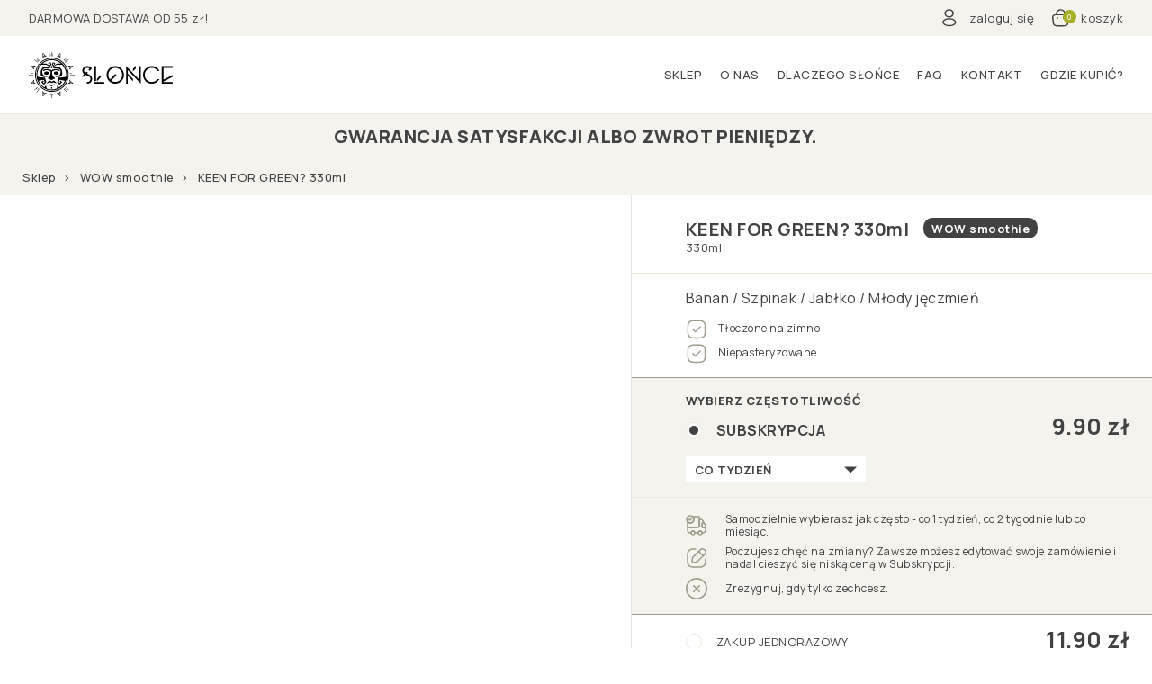

--- FILE ---
content_type: text/html; charset=UTF-8
request_url: https://sokislonce.pl/produkt/keen-for-green/
body_size: 20944
content:
<!DOCTYPE html>
<html lang="pl-PL"  prefix="og: http://ogp.me/ns#">
	<head>
		<!-- Google tag (gtag.js) -->
		<script async src="https://www.googletagmanager.com/gtag/js?id=G-PWVZ3G2E03"></script>
		<script>
			window.dataLayer = window.dataLayer || [];

			function gtag() {
				dataLayer.push(arguments);
			}

			gtag('js', new Date());
			gtag('config', 'G-PWVZ3G2E03');
		</script>
		<title>
			          KEEN FOR GREEN? 330ml -- Soki Słońce - Najzdrowsza SUBSKRYPCJA w internecie!      		</title>
		<meta charset="utf-8">
		<meta content="width=device-width, initial-scale=1, maximum-scale=1" name="viewport">
		<meta content="IE=edge,chrome=1" http-equiv="X-UA-Compatible">

		<link href="https://fonts.googleapis.com" rel="preconnect">
		<link href="https://fonts.gstatic.com" rel="preconnect" crossorigin>
		<link href="https://fonts.googleapis.com/css2?family=DM+Serif+Display:ital@0;1&family=Manrope:wght@400;500;600;700;800&display=swap" rel="stylesheet">

		<!--[if lt IE 9]>
			<script src="https://oss.maxcdn.com/html5shiv/3.7.3/html5shiv.min.js"></script>
			<script src="https://oss.maxcdn.com/respond/1.4.2/respond.min.js"></script>
		<![endif]-->
		<script id="CookiebotConfiguration" type="application/json" data-cookieconsent="ignore">
	{
		"Frameworks": {
			"IABTCF2": {
				"AllowedVendors": [755],
				"AllowedGoogleACVendors": [],
				"AllowedPurposes": [8, 10],
				"AllowedSpecialPurposes": [],
				"AllowedFeatures": [],
				"AllowedSpecialFeatures": [],
		"VendorRestrictions": []
			}
		}
	}
</script>
<script type="text/javascript" data-cookieconsent="ignore">
	window.dataLayer = window.dataLayer || [];

	function gtag() {
		dataLayer.push(arguments);
	}

	gtag("consent", "default", {
		ad_personalization: "denied",
		ad_storage: "denied",
		ad_user_data: "denied",
		analytics_storage: "denied",
		functionality_storage: "denied",
		personalization_storage: "denied",
		security_storage: "granted",
		wait_for_update: 500,
	});
	gtag("set", "ads_data_redaction", true);
	</script>
<script type="text/javascript" data-cookieconsent="ignore">
		window ["gtag_enable_tcf_support"] = true;
		(function (w, d, s, l, i) {
		w[l] = w[l] || [];
		w[l].push({'gtm.start': new Date().getTime(), event: 'gtm.js'});
		var f = d.getElementsByTagName(s)[0], j = d.createElement(s), dl = l !== 'dataLayer' ? '&l=' + l : '';
		j.async = true;
		j.src = 'https://www.googletagmanager.com/gtm.js?id=' + i + dl;
		f.parentNode.insertBefore(j, f);
	})(
		window,
		document,
		'script',
		'dataLayer',
		'GTM-TZK9D7SR'
	);
</script>
<script type="text/javascript"
		id="Cookiebot"
		src="https://consent.cookiebot.com/uc.js"
		data-implementation="wp"
		data-cbid="c2479f72-a540-41fb-b67a-b5f119ec2711"
			data-framework="TCFv2.2"
						data-culture="PL"
				data-blockingmode="auto"
	></script>
<meta name='robots' content='max-image-preview:large' />

<!-- Google Tag Manager for WordPress by gtm4wp.com -->
<script data-cfasync="false" data-pagespeed-no-defer>
	var gtm4wp_datalayer_name = "dataLayer";
	var dataLayer = dataLayer || [];
	const gtm4wp_use_sku_instead = 0;
	const gtm4wp_currency = 'PLN';
	const gtm4wp_product_per_impression = 10;
	const gtm4wp_clear_ecommerce = false;
	const gtm4wp_datalayer_max_timeout = 2000;
</script>
<!-- End Google Tag Manager for WordPress by gtm4wp.com --><link rel="alternate" title="oEmbed (JSON)" type="application/json+oembed" href="https://sokislonce.pl/wp-json/oembed/1.0/embed?url=https%3A%2F%2Fsokislonce.pl%2Fprodukt%2Fkeen-for-green%2F" />
<link rel="alternate" title="oEmbed (XML)" type="text/xml+oembed" href="https://sokislonce.pl/wp-json/oembed/1.0/embed?url=https%3A%2F%2Fsokislonce.pl%2Fprodukt%2Fkeen-for-green%2F&#038;format=xml" />
<style id='wp-img-auto-sizes-contain-inline-css' type='text/css'>
img:is([sizes=auto i],[sizes^="auto," i]){contain-intrinsic-size:3000px 1500px}
/*# sourceURL=wp-img-auto-sizes-contain-inline-css */
</style>
<style id='wp-block-library-inline-css' type='text/css'>
:root{--wp-block-synced-color:#7a00df;--wp-block-synced-color--rgb:122,0,223;--wp-bound-block-color:var(--wp-block-synced-color);--wp-editor-canvas-background:#ddd;--wp-admin-theme-color:#007cba;--wp-admin-theme-color--rgb:0,124,186;--wp-admin-theme-color-darker-10:#006ba1;--wp-admin-theme-color-darker-10--rgb:0,107,160.5;--wp-admin-theme-color-darker-20:#005a87;--wp-admin-theme-color-darker-20--rgb:0,90,135;--wp-admin-border-width-focus:2px}@media (min-resolution:192dpi){:root{--wp-admin-border-width-focus:1.5px}}.wp-element-button{cursor:pointer}:root .has-very-light-gray-background-color{background-color:#eee}:root .has-very-dark-gray-background-color{background-color:#313131}:root .has-very-light-gray-color{color:#eee}:root .has-very-dark-gray-color{color:#313131}:root .has-vivid-green-cyan-to-vivid-cyan-blue-gradient-background{background:linear-gradient(135deg,#00d084,#0693e3)}:root .has-purple-crush-gradient-background{background:linear-gradient(135deg,#34e2e4,#4721fb 50%,#ab1dfe)}:root .has-hazy-dawn-gradient-background{background:linear-gradient(135deg,#faaca8,#dad0ec)}:root .has-subdued-olive-gradient-background{background:linear-gradient(135deg,#fafae1,#67a671)}:root .has-atomic-cream-gradient-background{background:linear-gradient(135deg,#fdd79a,#004a59)}:root .has-nightshade-gradient-background{background:linear-gradient(135deg,#330968,#31cdcf)}:root .has-midnight-gradient-background{background:linear-gradient(135deg,#020381,#2874fc)}:root{--wp--preset--font-size--normal:16px;--wp--preset--font-size--huge:42px}.has-regular-font-size{font-size:1em}.has-larger-font-size{font-size:2.625em}.has-normal-font-size{font-size:var(--wp--preset--font-size--normal)}.has-huge-font-size{font-size:var(--wp--preset--font-size--huge)}.has-text-align-center{text-align:center}.has-text-align-left{text-align:left}.has-text-align-right{text-align:right}.has-fit-text{white-space:nowrap!important}#end-resizable-editor-section{display:none}.aligncenter{clear:both}.items-justified-left{justify-content:flex-start}.items-justified-center{justify-content:center}.items-justified-right{justify-content:flex-end}.items-justified-space-between{justify-content:space-between}.screen-reader-text{border:0;clip-path:inset(50%);height:1px;margin:-1px;overflow:hidden;padding:0;position:absolute;width:1px;word-wrap:normal!important}.screen-reader-text:focus{background-color:#ddd;clip-path:none;color:#444;display:block;font-size:1em;height:auto;left:5px;line-height:normal;padding:15px 23px 14px;text-decoration:none;top:5px;width:auto;z-index:100000}html :where(.has-border-color){border-style:solid}html :where([style*=border-top-color]){border-top-style:solid}html :where([style*=border-right-color]){border-right-style:solid}html :where([style*=border-bottom-color]){border-bottom-style:solid}html :where([style*=border-left-color]){border-left-style:solid}html :where([style*=border-width]){border-style:solid}html :where([style*=border-top-width]){border-top-style:solid}html :where([style*=border-right-width]){border-right-style:solid}html :where([style*=border-bottom-width]){border-bottom-style:solid}html :where([style*=border-left-width]){border-left-style:solid}html :where(img[class*=wp-image-]){height:auto;max-width:100%}:where(figure){margin:0 0 1em}html :where(.is-position-sticky){--wp-admin--admin-bar--position-offset:var(--wp-admin--admin-bar--height,0px)}@media screen and (max-width:600px){html :where(.is-position-sticky){--wp-admin--admin-bar--position-offset:0px}}

/*# sourceURL=wp-block-library-inline-css */
</style><link rel='stylesheet' id='wc-blocks-style-css' href='https://sokislonce.pl/wp-content/plugins/woocommerce/assets/client/blocks/wc-blocks.css?ver=wc-10.4.3'  media='all' />
<style id='global-styles-inline-css' type='text/css'>
:root{--wp--preset--aspect-ratio--square: 1;--wp--preset--aspect-ratio--4-3: 4/3;--wp--preset--aspect-ratio--3-4: 3/4;--wp--preset--aspect-ratio--3-2: 3/2;--wp--preset--aspect-ratio--2-3: 2/3;--wp--preset--aspect-ratio--16-9: 16/9;--wp--preset--aspect-ratio--9-16: 9/16;--wp--preset--color--black: #000000;--wp--preset--color--cyan-bluish-gray: #abb8c3;--wp--preset--color--white: #ffffff;--wp--preset--color--pale-pink: #f78da7;--wp--preset--color--vivid-red: #cf2e2e;--wp--preset--color--luminous-vivid-orange: #ff6900;--wp--preset--color--luminous-vivid-amber: #fcb900;--wp--preset--color--light-green-cyan: #7bdcb5;--wp--preset--color--vivid-green-cyan: #00d084;--wp--preset--color--pale-cyan-blue: #8ed1fc;--wp--preset--color--vivid-cyan-blue: #0693e3;--wp--preset--color--vivid-purple: #9b51e0;--wp--preset--gradient--vivid-cyan-blue-to-vivid-purple: linear-gradient(135deg,rgb(6,147,227) 0%,rgb(155,81,224) 100%);--wp--preset--gradient--light-green-cyan-to-vivid-green-cyan: linear-gradient(135deg,rgb(122,220,180) 0%,rgb(0,208,130) 100%);--wp--preset--gradient--luminous-vivid-amber-to-luminous-vivid-orange: linear-gradient(135deg,rgb(252,185,0) 0%,rgb(255,105,0) 100%);--wp--preset--gradient--luminous-vivid-orange-to-vivid-red: linear-gradient(135deg,rgb(255,105,0) 0%,rgb(207,46,46) 100%);--wp--preset--gradient--very-light-gray-to-cyan-bluish-gray: linear-gradient(135deg,rgb(238,238,238) 0%,rgb(169,184,195) 100%);--wp--preset--gradient--cool-to-warm-spectrum: linear-gradient(135deg,rgb(74,234,220) 0%,rgb(151,120,209) 20%,rgb(207,42,186) 40%,rgb(238,44,130) 60%,rgb(251,105,98) 80%,rgb(254,248,76) 100%);--wp--preset--gradient--blush-light-purple: linear-gradient(135deg,rgb(255,206,236) 0%,rgb(152,150,240) 100%);--wp--preset--gradient--blush-bordeaux: linear-gradient(135deg,rgb(254,205,165) 0%,rgb(254,45,45) 50%,rgb(107,0,62) 100%);--wp--preset--gradient--luminous-dusk: linear-gradient(135deg,rgb(255,203,112) 0%,rgb(199,81,192) 50%,rgb(65,88,208) 100%);--wp--preset--gradient--pale-ocean: linear-gradient(135deg,rgb(255,245,203) 0%,rgb(182,227,212) 50%,rgb(51,167,181) 100%);--wp--preset--gradient--electric-grass: linear-gradient(135deg,rgb(202,248,128) 0%,rgb(113,206,126) 100%);--wp--preset--gradient--midnight: linear-gradient(135deg,rgb(2,3,129) 0%,rgb(40,116,252) 100%);--wp--preset--font-size--small: 13px;--wp--preset--font-size--medium: 20px;--wp--preset--font-size--large: 36px;--wp--preset--font-size--x-large: 42px;--wp--preset--spacing--20: 0.44rem;--wp--preset--spacing--30: 0.67rem;--wp--preset--spacing--40: 1rem;--wp--preset--spacing--50: 1.5rem;--wp--preset--spacing--60: 2.25rem;--wp--preset--spacing--70: 3.38rem;--wp--preset--spacing--80: 5.06rem;--wp--preset--shadow--natural: 6px 6px 9px rgba(0, 0, 0, 0.2);--wp--preset--shadow--deep: 12px 12px 50px rgba(0, 0, 0, 0.4);--wp--preset--shadow--sharp: 6px 6px 0px rgba(0, 0, 0, 0.2);--wp--preset--shadow--outlined: 6px 6px 0px -3px rgb(255, 255, 255), 6px 6px rgb(0, 0, 0);--wp--preset--shadow--crisp: 6px 6px 0px rgb(0, 0, 0);}:where(.is-layout-flex){gap: 0.5em;}:where(.is-layout-grid){gap: 0.5em;}body .is-layout-flex{display: flex;}.is-layout-flex{flex-wrap: wrap;align-items: center;}.is-layout-flex > :is(*, div){margin: 0;}body .is-layout-grid{display: grid;}.is-layout-grid > :is(*, div){margin: 0;}:where(.wp-block-columns.is-layout-flex){gap: 2em;}:where(.wp-block-columns.is-layout-grid){gap: 2em;}:where(.wp-block-post-template.is-layout-flex){gap: 1.25em;}:where(.wp-block-post-template.is-layout-grid){gap: 1.25em;}.has-black-color{color: var(--wp--preset--color--black) !important;}.has-cyan-bluish-gray-color{color: var(--wp--preset--color--cyan-bluish-gray) !important;}.has-white-color{color: var(--wp--preset--color--white) !important;}.has-pale-pink-color{color: var(--wp--preset--color--pale-pink) !important;}.has-vivid-red-color{color: var(--wp--preset--color--vivid-red) !important;}.has-luminous-vivid-orange-color{color: var(--wp--preset--color--luminous-vivid-orange) !important;}.has-luminous-vivid-amber-color{color: var(--wp--preset--color--luminous-vivid-amber) !important;}.has-light-green-cyan-color{color: var(--wp--preset--color--light-green-cyan) !important;}.has-vivid-green-cyan-color{color: var(--wp--preset--color--vivid-green-cyan) !important;}.has-pale-cyan-blue-color{color: var(--wp--preset--color--pale-cyan-blue) !important;}.has-vivid-cyan-blue-color{color: var(--wp--preset--color--vivid-cyan-blue) !important;}.has-vivid-purple-color{color: var(--wp--preset--color--vivid-purple) !important;}.has-black-background-color{background-color: var(--wp--preset--color--black) !important;}.has-cyan-bluish-gray-background-color{background-color: var(--wp--preset--color--cyan-bluish-gray) !important;}.has-white-background-color{background-color: var(--wp--preset--color--white) !important;}.has-pale-pink-background-color{background-color: var(--wp--preset--color--pale-pink) !important;}.has-vivid-red-background-color{background-color: var(--wp--preset--color--vivid-red) !important;}.has-luminous-vivid-orange-background-color{background-color: var(--wp--preset--color--luminous-vivid-orange) !important;}.has-luminous-vivid-amber-background-color{background-color: var(--wp--preset--color--luminous-vivid-amber) !important;}.has-light-green-cyan-background-color{background-color: var(--wp--preset--color--light-green-cyan) !important;}.has-vivid-green-cyan-background-color{background-color: var(--wp--preset--color--vivid-green-cyan) !important;}.has-pale-cyan-blue-background-color{background-color: var(--wp--preset--color--pale-cyan-blue) !important;}.has-vivid-cyan-blue-background-color{background-color: var(--wp--preset--color--vivid-cyan-blue) !important;}.has-vivid-purple-background-color{background-color: var(--wp--preset--color--vivid-purple) !important;}.has-black-border-color{border-color: var(--wp--preset--color--black) !important;}.has-cyan-bluish-gray-border-color{border-color: var(--wp--preset--color--cyan-bluish-gray) !important;}.has-white-border-color{border-color: var(--wp--preset--color--white) !important;}.has-pale-pink-border-color{border-color: var(--wp--preset--color--pale-pink) !important;}.has-vivid-red-border-color{border-color: var(--wp--preset--color--vivid-red) !important;}.has-luminous-vivid-orange-border-color{border-color: var(--wp--preset--color--luminous-vivid-orange) !important;}.has-luminous-vivid-amber-border-color{border-color: var(--wp--preset--color--luminous-vivid-amber) !important;}.has-light-green-cyan-border-color{border-color: var(--wp--preset--color--light-green-cyan) !important;}.has-vivid-green-cyan-border-color{border-color: var(--wp--preset--color--vivid-green-cyan) !important;}.has-pale-cyan-blue-border-color{border-color: var(--wp--preset--color--pale-cyan-blue) !important;}.has-vivid-cyan-blue-border-color{border-color: var(--wp--preset--color--vivid-cyan-blue) !important;}.has-vivid-purple-border-color{border-color: var(--wp--preset--color--vivid-purple) !important;}.has-vivid-cyan-blue-to-vivid-purple-gradient-background{background: var(--wp--preset--gradient--vivid-cyan-blue-to-vivid-purple) !important;}.has-light-green-cyan-to-vivid-green-cyan-gradient-background{background: var(--wp--preset--gradient--light-green-cyan-to-vivid-green-cyan) !important;}.has-luminous-vivid-amber-to-luminous-vivid-orange-gradient-background{background: var(--wp--preset--gradient--luminous-vivid-amber-to-luminous-vivid-orange) !important;}.has-luminous-vivid-orange-to-vivid-red-gradient-background{background: var(--wp--preset--gradient--luminous-vivid-orange-to-vivid-red) !important;}.has-very-light-gray-to-cyan-bluish-gray-gradient-background{background: var(--wp--preset--gradient--very-light-gray-to-cyan-bluish-gray) !important;}.has-cool-to-warm-spectrum-gradient-background{background: var(--wp--preset--gradient--cool-to-warm-spectrum) !important;}.has-blush-light-purple-gradient-background{background: var(--wp--preset--gradient--blush-light-purple) !important;}.has-blush-bordeaux-gradient-background{background: var(--wp--preset--gradient--blush-bordeaux) !important;}.has-luminous-dusk-gradient-background{background: var(--wp--preset--gradient--luminous-dusk) !important;}.has-pale-ocean-gradient-background{background: var(--wp--preset--gradient--pale-ocean) !important;}.has-electric-grass-gradient-background{background: var(--wp--preset--gradient--electric-grass) !important;}.has-midnight-gradient-background{background: var(--wp--preset--gradient--midnight) !important;}.has-small-font-size{font-size: var(--wp--preset--font-size--small) !important;}.has-medium-font-size{font-size: var(--wp--preset--font-size--medium) !important;}.has-large-font-size{font-size: var(--wp--preset--font-size--large) !important;}.has-x-large-font-size{font-size: var(--wp--preset--font-size--x-large) !important;}
/*# sourceURL=global-styles-inline-css */
</style>

<style id='classic-theme-styles-inline-css' type='text/css'>
/*! This file is auto-generated */
.wp-block-button__link{color:#fff;background-color:#32373c;border-radius:9999px;box-shadow:none;text-decoration:none;padding:calc(.667em + 2px) calc(1.333em + 2px);font-size:1.125em}.wp-block-file__button{background:#32373c;color:#fff;text-decoration:none}
/*# sourceURL=/wp-includes/css/classic-themes.min.css */
</style>
<link rel='stylesheet' id='bottle-deposit-front-css' href='https://sokislonce.pl/wp-content/plugins/bottle-deposit/assets/front.css?ver=1.0.1'  media='all' />
<link rel='stylesheet' id='contact-form-7-css' href='https://sokislonce.pl/wp-content/plugins/contact-form-7/includes/css/styles.css?ver=6.1.4'  media='all' />
<link rel='stylesheet' id='woocommerce-layout-css' href='https://sokislonce.pl/wp-content/plugins/woocommerce/assets/css/woocommerce-layout.css?ver=10.4.3'  media='all' />
<link rel='stylesheet' id='woocommerce-smallscreen-css' href='https://sokislonce.pl/wp-content/plugins/woocommerce/assets/css/woocommerce-smallscreen.css?ver=10.4.3'  media='only screen and (max-width: 768px)' />
<link rel='stylesheet' id='woocommerce-general-css' href='https://sokislonce.pl/wp-content/plugins/woocommerce/assets/css/woocommerce.css?ver=10.4.3'  media='all' />
<style id='woocommerce-inline-inline-css' type='text/css'>
.woocommerce form .form-row .required { visibility: visible; }
/*# sourceURL=woocommerce-inline-inline-css */
</style>
<link rel='stylesheet' id='wphf-style-css' href='https://sokislonce.pl/wp-content/plugins/wp-hooks-finder/assets/css/style.css?ver=6.9'  media='all' />
<link rel='stylesheet' id='wcsatt-css-css' href='https://sokislonce.pl/wp-content/plugins/woocommerce-all-products-for-subscriptions/assets/css/frontend/woocommerce.css?ver=3.3.1'  media='all' />
<link rel='stylesheet' id='main-style-css' href='https://sokislonce.pl/wp-content/themes/soki-slonce/dist/app.rHcGLiiJas.css'  media='all' />
<link rel='stylesheet' id='flexible-shipping-free-shipping-css' href='https://sokislonce.pl/wp-content/plugins/flexible-shipping/assets/dist/css/free-shipping.css?ver=6.5.2.2'  media='all' />
<link rel='stylesheet' id='payu-blik-field-styles-css' href='https://sokislonce.pl/wp-content/plugins/woocommerce-gateway-payu-pl/assets/css/blik_field.css?ver=1'  media='all' />
<script  src="https://sokislonce.pl/wp-includes/js/jquery/jquery.min.js?ver=3.7.1" id="jquery-core-js"></script>
<script  src="https://sokislonce.pl/wp-includes/js/jquery/jquery-migrate.min.js?ver=3.4.1" id="jquery-migrate-js"></script>
<script  src="https://sokislonce.pl/wp-content/plugins/woocommerce/assets/js/jquery-blockui/jquery.blockUI.min.js?ver=2.7.0-wc.10.4.3" id="wc-jquery-blockui-js" defer="defer" data-wp-strategy="defer"></script>
<script type="text/javascript" id="wc-add-to-cart-js-extra">
/* <![CDATA[ */
var wc_add_to_cart_params = {"ajax_url":"/wp-admin/admin-ajax.php","wc_ajax_url":"/?wc-ajax=%%endpoint%%","i18n_view_cart":"Zobacz koszyk","cart_url":"https://sokislonce.pl/koszyk/","is_cart":"","cart_redirect_after_add":"no"};
//# sourceURL=wc-add-to-cart-js-extra
/* ]]> */
</script>
<script  src="https://sokislonce.pl/wp-content/plugins/woocommerce/assets/js/frontend/add-to-cart.min.js?ver=10.4.3" id="wc-add-to-cart-js" defer="defer" data-wp-strategy="defer"></script>
<script type="text/javascript" id="wc-single-product-js-extra">
/* <![CDATA[ */
var wc_single_product_params = {"i18n_required_rating_text":"Prosz\u0119 wybra\u0107 ocen\u0119","i18n_rating_options":["1 z 5 gwiazdek","2 z 5 gwiazdek","3 z 5 gwiazdek","4 z 5 gwiazdek","5 z 5 gwiazdek"],"i18n_product_gallery_trigger_text":"Wy\u015bwietl pe\u0142noekranow\u0105 galeri\u0119 obrazk\u00f3w","review_rating_required":"yes","flexslider":{"rtl":false,"animation":"slide","smoothHeight":true,"directionNav":false,"controlNav":"thumbnails","slideshow":false,"animationSpeed":500,"animationLoop":false,"allowOneSlide":false},"zoom_enabled":"","zoom_options":[],"photoswipe_enabled":"","photoswipe_options":{"shareEl":false,"closeOnScroll":false,"history":false,"hideAnimationDuration":0,"showAnimationDuration":0},"flexslider_enabled":""};
//# sourceURL=wc-single-product-js-extra
/* ]]> */
</script>
<script  src="https://sokislonce.pl/wp-content/plugins/woocommerce/assets/js/frontend/single-product.min.js?ver=10.4.3" id="wc-single-product-js" defer="defer" data-wp-strategy="defer"></script>
<script  src="https://sokislonce.pl/wp-content/plugins/woocommerce/assets/js/js-cookie/js.cookie.min.js?ver=2.1.4-wc.10.4.3" id="wc-js-cookie-js" defer="defer" data-wp-strategy="defer"></script>
<script type="text/javascript" id="woocommerce-js-extra">
/* <![CDATA[ */
var woocommerce_params = {"ajax_url":"/wp-admin/admin-ajax.php","wc_ajax_url":"/?wc-ajax=%%endpoint%%","i18n_password_show":"Poka\u017c has\u0142o","i18n_password_hide":"Ukryj has\u0142o"};
//# sourceURL=woocommerce-js-extra
/* ]]> */
</script>
<script  src="https://sokislonce.pl/wp-content/plugins/woocommerce/assets/js/frontend/woocommerce.min.js?ver=10.4.3" id="woocommerce-js" defer="defer" data-wp-strategy="defer"></script>
<link rel="https://api.w.org/" href="https://sokislonce.pl/wp-json/" /><link rel="alternate" title="JSON" type="application/json" href="https://sokislonce.pl/wp-json/wp/v2/product/387" /><link rel="canonical" href="https://sokislonce.pl/produkt/keen-for-green/" />
<link rel='shortlink' href='https://sokislonce.pl/?p=387' />

<!-- Google Tag Manager for WordPress by gtm4wp.com -->
<!-- GTM Container placement set to automatic -->
<script data-cfasync="false" data-pagespeed-no-defer>
	var dataLayer_content = {"visitorLoginState":"logged-out","pagePostType":"product","pagePostType2":"single-product","pagePostAuthor":"Łukasz Bogacz","productRatingCounts":[],"productAverageRating":0,"productReviewCount":0,"productType":"simple","productIsVariable":0};
	dataLayer.push( dataLayer_content );
</script>
<script data-cfasync="false" data-pagespeed-no-defer>
(function(w,d,s,l,i){w[l]=w[l]||[];w[l].push({'gtm.start':
new Date().getTime(),event:'gtm.js'});var f=d.getElementsByTagName(s)[0],
j=d.createElement(s),dl=l!='dataLayer'?'&l='+l:'';j.async=true;j.src=
'//www.googletagmanager.com/gtm.js?id='+i+dl;f.parentNode.insertBefore(j,f);
})(window,document,'script','dataLayer','GTM-TZK9D7SR');
</script>
<!-- End Google Tag Manager for WordPress by gtm4wp.com --><!-- Google site verification - Google for WooCommerce -->
<meta name="google-site-verification" content="uXB4cZpi6rDxeX8MibYoRvO1HytYVuEazNCbkQ0I2Cc" />
<script>
var ajax = {
	url: "https:\/\/sokislonce.pl\/wp-admin\/admin-ajax.php",
	nonce: "8c253b2e85"
}
</script>
	<noscript><style>.woocommerce-product-gallery{ opacity: 1 !important; }</style></noscript>
	<style id='bottle-deposit-custom-css'>
/* Wygląd linii kaucji (przykład)
 * Każdą linię możesz zmienić albo usunąć.
 */

.bd-deposit-line-shop {
    padding: 6px 0 0 0; /* odstęp: góra, prawo, dół, lewo */
}

.bd-inline.bd-inline-shop,
.bd-inline.bd-inline-product {
    font-size: 1.6rem;    /* rozmiar czcionki */
    color: #424242;     /* kolor tekstu */
    font-family: Manrope,sans-serif; /* font */
}

.bd-inline .bd-tooltip-icon {
    width: 18px;        /* szerokość ikony */
    height: 18px;       /* wysokość ikony */
}
</style>
<!-- The Tracker (Meta Pixel) -->
<script type='text/javascript'>
  !function(f,b,e,v,n,t,s)
  {if(f.fbq)return;n=f.fbq=function(){n.callMethod?
  n.callMethod.apply(n,arguments):n.queue.push(arguments)};
  if(!f._fbq)f._fbq=n;n.push=n;n.loaded=!0;n.version='2.0';
  n.queue=[];t=b.createElement(e);t.async=!0;
  t.src=v;s=b.getElementsByTagName(e)[0];
  s.parentNode.insertBefore(t,s)}(window, document,'script','https://connect.facebook.net/en_US/fbevents.js');
  (()=> {
    const cookieBotCompatibility = true;
    if (cookieBotCompatibility) {
      fbq('consent', 'revoke');
      window.addEventListener('CookiebotOnConsentReady', function(e){
        fbq('consent', Cookiebot.consent.marketing ? 'grant' : 'revoke')
      },false)
    } 
    fbq('init', '183557781282904', {});
  })();
</script>
<!-- End The Tracker (Meta Pixel) --><!-- The Tracker (PageView event) -->
      <script type='text/javascript'>fbq('track', 'PageView', {}, {
    "eventID": "PageView-c9274b79-d009-47b8-b79c-145852ee01fc"
});</script>
      <!-- End The Tracker (PageView event) --><!-- The Tracker (TikTok Pixel) -->
<script type='text/javascript'>
!function (w, d, t) {
  w.TiktokAnalyticsObject=t;var ttq=w[t]=w[t]||[];ttq.methods=["page","track","identify","instances","debug","on","off","once","ready","alias","group","enableCookie","disableCookie","holdConsent","revokeConsent","grantConsent"],ttq.setAndDefer=function(t,e){t[e]=function(){t.push([e].concat(Array.prototype.slice.call(arguments,0)))}};for(var i=0;i<ttq.methods.length;i++)ttq.setAndDefer(ttq,ttq.methods[i]);ttq.instance=function(t){for(
var e=ttq._i[t]||[],n=0;n<ttq.methods.length;n++)ttq.setAndDefer(e,ttq.methods[n]);return e},ttq.load=function(e,n){var r="https://analytics.tiktok.com/i18n/pixel/events.js",o=n&&n.partner;ttq._i=ttq._i||{},ttq._i[e]=[],ttq._i[e]._u=r,ttq._t=ttq._t||{},ttq._t[e]=+new Date,ttq._o=ttq._o||{},ttq._o[e]=n||{};n=document.createElement("script")
;n.type="text/javascript",n.async=!0,n.src=r+"?sdkid="+e+"&lib="+t;e=document.getElementsByTagName("script")[0];e.parentNode.insertBefore(n,e)};
  (()=> {
    const cookieBotCompatibility = true;
    if (cookieBotCompatibility) {
      ttq.holdConsent();
      window.addEventListener('CookiebotOnConsentReady', function(e){
        if (Cookiebot.consent.marketing) {
          ttq.grantConsent();
        } else {
          ttq.revokeConsent();
        }
      }, false)
    } 
    ttq.load('CQ99UU3C77UE6V2RL5NG');
    ttq.identify({});
  })();
}(window, document, 'ttq');
</script>
<!-- End The Tracker (TikTok Pixel) --><!-- The Tracker (PageView event) -->
      <script type='text/javascript'>ttq.track('PageView', {}, {
    "event_id": "PageView-d0672ca5-93ed-4262-a7d4-560f6af1d8c5"
});</script>
      <!-- End The Tracker (PageView event) --><meta name="facebook-domain-verification" content="o08xn617jzojkftdmdcpb3bg94c1q1" /><link rel="icon" href="https://sokislonce.pl/wp-content/uploads/2023/02/favicon.png" sizes="32x32" />
<link rel="icon" href="https://sokislonce.pl/wp-content/uploads/2023/02/favicon.png" sizes="192x192" />
<link rel="apple-touch-icon" href="https://sokislonce.pl/wp-content/uploads/2023/02/favicon.png" />
<meta name="msapplication-TileImage" content="https://sokislonce.pl/wp-content/uploads/2023/02/favicon.png" />
		<style type="text/css" id="wp-custom-css">
			/* temporary styles before i get access to environment */

.woocommerce-billing-fields #billing_faktura_field {
		position: absolute;
    z-index: -100;
    opacity: 0;
    pointer-events: none;
}

#CybotCookiebotDialogBodyLevelButtonLevelOptinAllowAll, #CybotCookiebotDialogBodyLevelButtonLevelOptinAllowallSelection, #CybotCookiebotDialogBodyButtonDecline {
	    border: 0 !important;
    border-radius: 10px !important;
    background-color: #a5af23 !important;
    height: 54px !important;
    font-family: Manrope, sans-serif !important;
    font-size: 1.6rem !important;
    font-weight: 700 !important;
    line-height: 150% !important;
    text-align: center !important;
    text-transform: uppercase !important;
    letter-spacing: .1rem !important;
    color: #fff !important;
    cursor: pointer !important;
    outline: none !important;
    padding: 0 25px !important;
    justify-content: center !important;
    align-items: center !important;
    display: inline-flex !important;
    transition: background-color .25s ease-in-out 0s, color .25s ease-in-out 0s, opacity .25s ease-in-out 0s;
    box-shadow: none!important;
    -webkit-appearance: none;
}

#CybotCookiebotDialogBodyEdgeMoreDetailsLink {
	color: #424242 !important;
}


* {
	letter-spacing: 0.5px !important;
}

/* promotion */
 .home-hero__title--promotion > span{
    display:none;
}
 .home-hero__promotion-img{
    width:100%;
    max-width:200px;
    margin:0 0 10px;
}
 .home-hero__promotion-img img{
    display:block;
    height:auto;
    max-width:100%;
    margin:0;
    padding:0;
}
 .header__promotion{
    width:100%;
    border-radius:0px;
    background:#f5f3ed;
    padding:10px 35px;
    text-align:center;
    overflow:hidden;
    position:relative;
}
 .header__promotion p{
    font-weight:800;
    text-transform:uppercase;
    font-size:20px;
    display:inline-flex;
    white-space:nowrap;
    animation:promo-scroll linear infinite;
}
 .promotion__item{
    margin-right:35px;
}
 @keyframes promo-scroll{
    from{
        transform:translateX(0);
    }
    to{
        transform:translateX(-50%);
    }
}
 @media(max-width:767px){
     .home-hero__wrapper{
        align-items:flex-start;
        text-align:left;
    }
     .home-hero__promotion-img{
        max-width:170px;
    }
     .header__promotion{
        border-radius:0px;
    }
     .header__promotion p{
        font-size:15px;
    }
}

/* deposit */
.product-box {
	overflow: initial;
}

#order_review .bd-notice {
	display: none;
}



 		</style>
		
		<!-- Hotjar Tracking Code for SŁOŃCE -->
		<script>
			(function(h,o,t,j,a,r){ h.hj=h.hj||function(){(h.hj.q=h.hj.q||[]).push(arguments)}; h._hjSettings={hjid:3477610,hjsv:6}; a=o.getElementsByTagName('head')[0]; r=o.createElement('script');r.async=1; r.src=t+h._hjSettings.hjid+j+h._hjSettings.hjsv; a.appendChild(r); })(window,document,'https://static.hotjar.com/c/hotjar-','.js?sv=');
		</script>
	</head>

	<body class="wp-singular product-template-default single single-product postid-387 wp-theme-soki-slonce theme-soki-slonce woocommerce woocommerce-page woocommerce-no-js">

		<div class="wrapper">

			
<header class="header JS-header">
  <div class="header__top">
    <div class="header__delivery">
      DARMOWA DOSTAWA OD 55 zł!    </div>
    <a class="header__login" href="https://sokislonce.pl/moje-konto/">
      <figure class="header__login-icon">
        <img src="https://sokislonce.pl/wp-content/themes/soki-slonce/images/icons/icon--login.svg" alt="Zaloguj się">
      </figure>
              <span>Zaloguj się</span>
          </a>
          <a class="header__cart JS-mini-cart-open" href="#">
        <figure class="header__cart-icon">
          <img src="https://sokislonce.pl/wp-content/themes/soki-slonce/images/icons/icon--cart.svg" alt="Koszyk">
          <figcatpion class="header__cart-icon-badge">0</figcatpion>
        </figure>
        <span>Koszyk</span>
      </a>
      </div>
  <div class="header__bottom">
    <div class="header__logo">
      <a href="https://sokislonce.pl">
        <figure>
          <img src="https://sokislonce.pl/wp-content/themes/soki-slonce/images/logo-soki-slonce.svg" alt="Soki Słońce">
        </figure>
      </a>
    </div>
    <nav class="header__menu JS-menu"><ul id="menu-menu" class="header__menu-ul"><li id="menu-item-168" class="header__menu-li menu-item menu-item-type-post_type menu-item-object-page menu-item-has-children current_page_parent menu-item-168"><a class="header__menu-a" href="https://sokislonce.pl/sklep/">Sklep</a>
<ul  class="header__menu-submenu">
	<li id="menu-item-436" class="header__menu-li menu-item menu-item-type-post_type menu-item-object-page current_page_parent menu-item-436"><a class="header__menu-a" href="https://sokislonce.pl/sklep/">Wszystkie</a></li>
	<li id="menu-item-19" class="header__menu-li menu-item menu-item-type-custom menu-item-object-custom menu-item-19"><a class="header__menu-a" href="/kategoria-produktu/soki/">Soki</a></li>
	<li id="menu-item-20" class="header__menu-li menu-item menu-item-type-custom menu-item-object-custom menu-item-20"><a class="header__menu-a" href="/kategoria-produktu/smoothie/">Smoothie</a></li>
	<li id="menu-item-21" class="header__menu-li menu-item menu-item-type-custom menu-item-object-custom menu-item-21"><a class="header__menu-a" href="/kategoria-produktu/lemoniady/">Lemoniady</a></li>
	<li id="menu-item-22" class="header__menu-li menu-item menu-item-type-custom menu-item-object-custom menu-item-22"><a class="header__menu-a" href="/kategoria-produktu/shoty/">Shoty</a></li>
	<li id="menu-item-23" class="header__menu-li menu-item menu-item-type-custom menu-item-object-custom menu-item-23"><a class="header__menu-a" href="/kategoria-produktu/dodatki/">Dodatki</a></li>
	<li id="menu-item-24" class="header__menu-li menu-item menu-item-type-custom menu-item-object-custom menu-item-24"><a class="header__menu-a" href="/kategoria-produktu/zestawy/">Zestawy</a></li>
	<li id="menu-item-2540" class="header__menu-li menu-item menu-item-type-custom menu-item-object-custom menu-item-2540"><a class="header__menu-a" href="/kategoria-produktu/zupy/">Zupy</a></li>
</ul>
</li>
<li id="menu-item-347" class="header__menu-li menu-item menu-item-type-post_type menu-item-object-page menu-item-347"><a class="header__menu-a" href="https://sokislonce.pl/o-nas/">O nas</a></li>
<li id="menu-item-348" class="header__menu-li menu-item menu-item-type-post_type menu-item-object-page menu-item-348"><a class="header__menu-a" href="https://sokislonce.pl/dlaczego-slonce-jest-tak-wyjatkowe/">Dlaczego Słońce</a></li>
<li id="menu-item-349" class="header__menu-li menu-item menu-item-type-post_type menu-item-object-page menu-item-349"><a class="header__menu-a" href="https://sokislonce.pl/faq-najczesciej-zadawane-pytania/">FAQ</a></li>
<li id="menu-item-350" class="header__menu-li menu-item menu-item-type-post_type menu-item-object-page menu-item-350"><a class="header__menu-a" href="https://sokislonce.pl/kontakt/">Kontakt</a></li>
<li id="menu-item-351" class="header__menu-li menu-item menu-item-type-post_type menu-item-object-page menu-item-351"><a class="header__menu-a" href="https://sokislonce.pl/gdzie-kupic/">Gdzie kupić?</a></li>
</ul></nav>    <a class="header__login" href="https://sokislonce.pl/moje-konto/">
      <figure class="header__login-icon">
        <img src="https://sokislonce.pl/wp-content/themes/soki-slonce/images/icons/icon--login.svg" alt="Zaloguj się">
      </figure>
    </a>
          <a class="header__cart JS-mini-cart-open" href="#">
        <figure class="header__cart-icon">
          <img src="https://sokislonce.pl/wp-content/themes/soki-slonce/images/icons/icon--cart.svg" alt="Koszyk">
          <figcatpion class="header__cart-icon-badge">0</figcatpion>
        </figure>
      </a>
        <div class="header__trigger JS-menu-trigger">
      <span></span>
    </div>
  </div>
</header>
      <div class="header__promotion">
      <p>Gwarancja satysfakcji albo zwrot pieniędzy.</p>
    </div>
  
	
	
<div class="breadcrumbs JS-breadcrumbs">
  <div class="container">
    <nav class="breadcrumbs__wrapper">
      <ul>
                  <li>
                          <a href="https://sokislonce.pl/sklep/">Sklep</a>
                      </li>
                  <li>
                          <a href="https://sokislonce.pl/kategoria-produktu/smoothie/">WOW smoothie</a>
                      </li>
                  <li>
                          <span>KEEN FOR GREEN? 330ml</span>
                      </li>
              </ul>
    </nav>
  </div>
</div><div class="woocommerce-notices-wrapper"></div>
<div id="start" class="product-details">
  <div class="product-details__woo-notice">
      </div>
  <div class="container">
    <div class="product-details__wrapper">
      <div class="product-details__left">
        <div class="product-details__left-top JS-product-details-top-left">
          
  <div class="product-gallery swiper JS-product-gallery">
    <div class="swiper-wrapper">
              <div class="product-gallery__slide swiper-slide">
          <a class="JS-lightbox-gallery" href="https://sokislonce.pl/wp-content/uploads/2023/03/KEEN-FOR-GREEN-png.png" data-gallery="gallery">
            <img width="1280" height="1280" src="https://sokislonce.pl/wp-content/uploads/2023/03/KEEN-FOR-GREEN-png-1280x1280.png" class="attachment-thumb-1280 size-thumb-1280" alt="" decoding="async" fetchpriority="high" srcset="https://sokislonce.pl/wp-content/uploads/2023/03/KEEN-FOR-GREEN-png-1280x1280.png 1280w, https://sokislonce.pl/wp-content/uploads/2023/03/KEEN-FOR-GREEN-png-300x300.png 300w, https://sokislonce.pl/wp-content/uploads/2023/03/KEEN-FOR-GREEN-png-1024x1024.png 1024w, https://sokislonce.pl/wp-content/uploads/2023/03/KEEN-FOR-GREEN-png-150x150.png 150w, https://sokislonce.pl/wp-content/uploads/2023/03/KEEN-FOR-GREEN-png-768x768.png 768w, https://sokislonce.pl/wp-content/uploads/2023/03/KEEN-FOR-GREEN-png-1536x1536.png 1536w, https://sokislonce.pl/wp-content/uploads/2023/03/KEEN-FOR-GREEN-png-600x600.png 600w, https://sokislonce.pl/wp-content/uploads/2023/03/KEEN-FOR-GREEN-png-100x100.png 100w, https://sokislonce.pl/wp-content/uploads/2023/03/KEEN-FOR-GREEN-png-1920x1920.png 1920w, https://sokislonce.pl/wp-content/uploads/2023/03/KEEN-FOR-GREEN-png-1600x1600.png 1600w, https://sokislonce.pl/wp-content/uploads/2023/03/KEEN-FOR-GREEN-png-480x480.png 480w, https://sokislonce.pl/wp-content/uploads/2023/03/KEEN-FOR-GREEN-png.png 2000w" sizes="(max-width: 1280px) 100vw, 1280px" />          </a>
        </div>
          </div>
  </div>
        </div>
        <div class="product-details__sections">
          
  <div class="product-sections">
          <div class="product-sections__text copy-block copy-block--default">
        <h5>KEEN FOR GREEN | WOW Smoothie</h5>
<p><span style="color: #1e231e;"><span style="font-size: medium;">Dlaczego nasze smoothie jest WOW? Bo w środku znajdziesz jedynie najlepsze owoce i warzywa, naturalne superfoods i pełne składników odżywczych soki COLD PRESS!</span></span></p>
<p>WOW smoothie KEEN FOR GREEN? to orzeźwiająca mieszanka, która łączy słodycz bananów z zielenią szpinaku, jabłka, cytryny oraz młodego jęczmienia. Banan jest tu bazą, nadającą napojowi kremową konsystencję i delikatną słodycz, która doskonale harmonizuje z pozostałymi składnikami.</p>
<p>Szpinak wprowadza do smoothie subtelne, ziemiste nuty, które nie tylko wzbogacają smak, ale także nadają mu piękny, intensywnie zielony kolor. Jabłko dodaje naturalnej słodyczy i orzeźwiającej kwasowości, równoważąc bardziej wyraziste smaki szpinaku i młodego jęczmienia.</p>
<p>Młody jęczmień, choć subtelny, wnosi do smoothie swoją charakterystyczną, lekko trawiastą nutę, która doskonale komplementuje pozostałe składniki.</p>
<p>KEEN FOR GREEN? to idealne połączenie dla tych, którzy poszukują zarówno smaku, jak i orzeźwienia. Jest to smoothie, które zaskakuje swoją głębią smakową, łącząc słodycz z wyrazistymi zielonymi akcentami, tworząc wyjątkowo satysfakcjonujący napój.</p>
<div class="values table-values"></div>
<div class="values table-values">
<div class="after">
<p>Napój owocowo-warzywny z młodym jęczmieniem. Paskalizowany.</p>
<p>Wartość odżywcza w 100 ml produktu:<br />
Wartość energetyczna 234 kJ / 56 kcal<br />
Tłuszcz 0,19 g<br />
W tym kwasy tłuszczowe nasycone 0,05 g<br />
Węglowodany 13,7 g<br />
W tym cukry 9,3 g<br />
Błonnik 0,94 g<br />
Białko 0,56 g<br />
Sól 0,04 g<br />
Potas 197 mg (10% RWS)<br />
Witamina C 94 mg (118% RWS)</p>
<p>RWS – referencyjna wartość spożycia dla przeciętnej osoby dorosłej ( 8400 kJ / 2000 kcal)</p>
<p>Składniki: sok jabłkowy 61%, przecier bananowy 28%, sok ze szpinaku 10,5%, proszek z młodego jęczmienia 0,1%, witamina C</p>
<p>Zawiera naturalnie występujące cukry. Może zawierać: <strong>seler, gluten, orzeszki ziemne i inne orzechy, soja, sezam, gorczyca, dwutlenek siarki. </strong></p>
</div>
</div>
<p>&nbsp;</p>
      </div>
          <div class="product-sections__set">
        <div class="product-sections__set-text">
          <h4>Skomponuj swój ZESTAW,</h4>
<p>złożony z Twoich ulubionych produktów zamkniętych w pudełku zapewniającym odpowiednią temperaturę, tak by napoje dotarły do Ciebie świeże i gotowe do spożycia.</p>
        </div>
        <div class="product-sections__set-infographic">
          <div class="product-sections__set-infographic-text">
            <h4>SUBSKRYPCJA</h4>
            <p>(MINIMUM 55 ZŁ)</p>
          </div>
          <div class="product-sections__set-infographic-equal">=</div>
          <picture class="product-sections__set-infographic-image">
            <source srcset="https://sokislonce.pl/wp-content/uploads/2023/02/home-how-it-work__infographic-desktop.svg" media="(min-width: 769px)">
            <img width="327" height="202" src="https://sokislonce.pl/wp-content/uploads/2023/02/home-how-it-work__infographic-mobile.svg" class="attachment-full size-full" alt="" decoding="async" />          </picture>
        </div>
      </div>
          <div class="product-sections__text copy-block copy-block--default">
              </div>
          <div class="product-sections__list">
        <div class="product-sections__list-text copy-block copy-block--default">
          <p><strong>Dzięki subskrypcji zamawiasz SŁOŃCE w najlepszej cenie i zyskujesz gwarancję, że zawsze będziesz mieć zapas ulubionych soków i smoothie w swojej lodówce!</strong></p>
        </div>
        <ul class="product-sections__list-ul">
                      <li class="product-sections__list-li">
              <figure class="product-sections__list-icon">
                <img width="52" height="52" src="https://sokislonce.pl/wp-content/uploads/2023/02/icon-list__01.svg" class="attachment-full size-full" alt="" decoding="async" />              </figure>
              <div class="product-sections__list-description">
                <p>Ty tu rządzisz! Jeśli postanowisz zrezygnować z subskrypcji, możesz ją anulować w dowolnym momencie - bez podawania powodu.</p>
              </div>
            </li>
                      <li class="product-sections__list-li">
              <figure class="product-sections__list-icon">
                <img width="53" height="52" src="https://sokislonce.pl/wp-content/uploads/2023/02/icon-list__02.svg" class="attachment-full size-full" alt="" decoding="async" loading="lazy" />              </figure>
              <div class="product-sections__list-description">
                <p>Wybierając subskrypcję, pomagasz nam planować dostawy warzyw i owoców oraz codzienną produkcję SŁOŃCE - dzięki temu wspólnie dbamy o środowisko naturalne i zapobiegamy marnowaniu żywności. Dziękujemy Ci za to!</p>
              </div>
            </li>
                      <li class="product-sections__list-li">
              <figure class="product-sections__list-icon">
                <img width="52" height="52" src="https://sokislonce.pl/wp-content/uploads/2023/02/icon-list__03.svg" class="attachment-full size-full" alt="" decoding="async" loading="lazy" />              </figure>
              <div class="product-sections__list-description">
                <p>Pij na zdrowie i oszczędzaj! W naszym programie subskrypcyjnym zamawiasz SŁOŃCE w najlepszej cenie.</p>
              </div>
            </li>
                  </ul>
                  <div class="product-sections__list-button">
            <a class="button button--large button--white button--text-brown" href="#start">DODAJ DO KOSZYKA</a>
          </div>
              </div>
        <div class="product-sections__testimonials">
      
<section class="testimonials testimonials--product-details">
  <div class="container">
    <header class="testimonials__header">
      <h2>Oto dlaczego nasze soki zachwycają </h2>
    </header>
    <div class="testimonials__carousel-wrapper">
      <div class="testimonials__carousel swiper JS-testimonials-carousel" data-carousel-item="2">
        <div class="swiper-wrapper">
                      <div class="testimonials__carousel-item swiper-slide">
              <div class="testimonials__carousel-item-name">
                Wiktoria, Świętochłowice              </div>
              <ul class="testimonials__carousel-item-stars">
                <li>
                  <img src="https://sokislonce.pl/wp-content/themes/soki-slonce/images/icons/star--full.svg" alt="Gwiazdka 1">
                </li>
                <li>
                                      <img src="https://sokislonce.pl/wp-content/themes/soki-slonce/images/icons/star--full.svg" alt="Gwiazdka 2">
                                  </li>
                <li>
                                      <img src="https://sokislonce.pl/wp-content/themes/soki-slonce/images/icons/star--full.svg" alt="Gwiazdka 3">
                                  </li>
                <li>
                                      <img src="https://sokislonce.pl/wp-content/themes/soki-slonce/images/icons/star--full.svg" alt="Gwiazdka 4">
                                  </li>
                <li>
                                      <img src="https://sokislonce.pl/wp-content/themes/soki-slonce/images/icons/star--full.svg" alt="Gwiazdka 5">
                                  </li>
              </ul>
              <div class="testimonials__carousel-item-text">
                Świetna obsługa, bardzo szybka i miła. Zawsze na wysokim poziomie :)              </div>
            </div>
                      <div class="testimonials__carousel-item swiper-slide">
              <div class="testimonials__carousel-item-name">
                Oliwia, Poznań              </div>
              <ul class="testimonials__carousel-item-stars">
                <li>
                  <img src="https://sokislonce.pl/wp-content/themes/soki-slonce/images/icons/star--full.svg" alt="Gwiazdka 1">
                </li>
                <li>
                                      <img src="https://sokislonce.pl/wp-content/themes/soki-slonce/images/icons/star--full.svg" alt="Gwiazdka 2">
                                  </li>
                <li>
                                      <img src="https://sokislonce.pl/wp-content/themes/soki-slonce/images/icons/star--full.svg" alt="Gwiazdka 3">
                                  </li>
                <li>
                                      <img src="https://sokislonce.pl/wp-content/themes/soki-slonce/images/icons/star--full.svg" alt="Gwiazdka 4">
                                  </li>
                <li>
                                      <img src="https://sokislonce.pl/wp-content/themes/soki-slonce/images/icons/star--full.svg" alt="Gwiazdka 5">
                                  </li>
              </ul>
              <div class="testimonials__carousel-item-text">
                Wszystko super, polecam. Szybko odpowiadajá i dostawa prędziutko              </div>
            </div>
                      <div class="testimonials__carousel-item swiper-slide">
              <div class="testimonials__carousel-item-name">
                Zbigniew, Łęczyca              </div>
              <ul class="testimonials__carousel-item-stars">
                <li>
                  <img src="https://sokislonce.pl/wp-content/themes/soki-slonce/images/icons/star--full.svg" alt="Gwiazdka 1">
                </li>
                <li>
                                      <img src="https://sokislonce.pl/wp-content/themes/soki-slonce/images/icons/star--full.svg" alt="Gwiazdka 2">
                                  </li>
                <li>
                                      <img src="https://sokislonce.pl/wp-content/themes/soki-slonce/images/icons/star--full.svg" alt="Gwiazdka 3">
                                  </li>
                <li>
                                      <img src="https://sokislonce.pl/wp-content/themes/soki-slonce/images/icons/star--full.svg" alt="Gwiazdka 4">
                                  </li>
                <li>
                                      <img src="https://sokislonce.pl/wp-content/themes/soki-slonce/images/icons/star--empty.svg" alt="Gwiazdka 5">
                                  </li>
              </ul>
              <div class="testimonials__carousel-item-text">
                To nie są najtańsze soki, ale zdecydowanie jakość warta ceny               </div>
            </div>
                      <div class="testimonials__carousel-item swiper-slide">
              <div class="testimonials__carousel-item-name">
                Iga, Koszalin              </div>
              <ul class="testimonials__carousel-item-stars">
                <li>
                  <img src="https://sokislonce.pl/wp-content/themes/soki-slonce/images/icons/star--full.svg" alt="Gwiazdka 1">
                </li>
                <li>
                                      <img src="https://sokislonce.pl/wp-content/themes/soki-slonce/images/icons/star--full.svg" alt="Gwiazdka 2">
                                  </li>
                <li>
                                      <img src="https://sokislonce.pl/wp-content/themes/soki-slonce/images/icons/star--full.svg" alt="Gwiazdka 3">
                                  </li>
                <li>
                                      <img src="https://sokislonce.pl/wp-content/themes/soki-slonce/images/icons/star--full.svg" alt="Gwiazdka 4">
                                  </li>
                <li>
                                      <img src="https://sokislonce.pl/wp-content/themes/soki-slonce/images/icons/star--full.svg" alt="Gwiazdka 5">
                                  </li>
              </ul>
              <div class="testimonials__carousel-item-text">
                Pyszne!              </div>
            </div>
                  </div>
      </div>
      <div class="testimonials__carousel-navigation">
        <div class="testimonials__carousel-navigation-arrow JS-testimonials-carousel-prev">
          <img src="https://sokislonce.pl/wp-content/themes/soki-slonce/images/icons/arrow--prev.svg" alt="Poprzedni">
        </div>
        <div class="testimonials__carousel-navigation-arrow JS-testimonials-carousel-next">
          <img src="https://sokislonce.pl/wp-content/themes/soki-slonce/images/icons/arrow--next.svg" alt="Następny">
        </div>
      </div>
    </div>
  </div>
</section>    </div>
  </div>
        </div>
      </div>
      <div class="product-details__right JS-follow-viewport">
        <div class="product-details__right-inner JS-product-details-top-right JS-follow-viewport-panel">
          
<div class="product-purchase">
  <div class="product-purchase__header">
    <h1 class="is-font-primary is-like-h2">
      <strong>KEEN FOR GREEN? 330ml</strong>
              <span>WOW smoothie</span>
          </h1>
    <p>330ml</p>
  </div>
  <div class="product-purchase__content">
    <div class="copy-block copy-block--product-details">
      <p>Banan / Szpinak / Jabłko / Młody jęczmień</p>
<ul>
<li>Tłoczone na zimno</li>
<li>Niepasteryzowane</li>
</ul>
    </div>
  </div>
  <div class="product-purchase__form">
    
    <form class="cart" action="https://sokislonce.pl/produkt/keen-for-green/" method="post" enctype="multipart/form-data">
      <div class="product-purchase__form-hidden">
        <input type="hidden" name="add-to-cart" value="387">

        
<div class="wcsatt-options-wrapper wcsatt-options-wrapper-flat wcsatt-options-wrapper-text open " data-sign_up_text="Kupuję i płacę" >
	<div class="wcsatt-options-product-prompt wcsatt-options-product-prompt-flat wcsatt-options-product-prompt-text wcsatt-options-product-prompt--visible" data-prompt_type="text">
<div class="wcsatt-options-prompt-text"><span class="wcsatt-options-prompt-text-label">Choose a purchase plan:</span></div>
</div>
	<div class="wcsatt-options-product-wrapper" ><ul class="wcsatt-options-product wcsatt-options-product--"><li class="one-time-option">
					<label>
						<input type="radio" name="convert_to_sub_387" data-custom_data="[]" value="0"  />
						<span class="one-time-option-details"><span class="no-price one-time-price">one time</span></span>
											</label>
				</li><li class="subscription-option">
					<label>
						<input type="radio" name="convert_to_sub_387" data-custom_data="{&quot;discount_from_regular&quot;:false,&quot;option_has_price&quot;:false,&quot;subscription_scheme&quot;:{&quot;period&quot;:&quot;week&quot;,&quot;interval&quot;:1,&quot;length&quot;:0,&quot;trial_period&quot;:&quot;&quot;,&quot;trial_length&quot;:&quot;&quot;,&quot;pricing_mode&quot;:&quot;override&quot;,&quot;regular_price&quot;:&quot;9.90&quot;,&quot;sale_price&quot;:&quot;&quot;,&quot;price&quot;:&quot;9.90&quot;,&quot;sync_date&quot;:0,&quot;context&quot;:&quot;product&quot;,&quot;id&quot;:&quot;1_week&quot;,&quot;key&quot;:&quot;1_week&quot;,&quot;is_synced&quot;:false,&quot;is_prorated&quot;:false,&quot;is_base&quot;:true,&quot;has_price_filter&quot;:true}}" value="1_week"  checked='checked' />
						<span class="subscription-option-details"><span class="price subscription-price"><span class="woocommerce-Price-amount amount"><bdi>9,90&nbsp;<span class="woocommerce-Price-currencySymbol">&#122;&#322;</span></bdi></span> <span class="subscription-details"> / tydzień</span></span></span>
											</label>
				</li><li class="subscription-option">
					<label>
						<input type="radio" name="convert_to_sub_387" data-custom_data="{&quot;discount_from_regular&quot;:false,&quot;option_has_price&quot;:false,&quot;subscription_scheme&quot;:{&quot;period&quot;:&quot;week&quot;,&quot;interval&quot;:2,&quot;length&quot;:0,&quot;trial_period&quot;:&quot;&quot;,&quot;trial_length&quot;:&quot;&quot;,&quot;pricing_mode&quot;:&quot;override&quot;,&quot;regular_price&quot;:&quot;9.90&quot;,&quot;sale_price&quot;:&quot;&quot;,&quot;price&quot;:&quot;9.90&quot;,&quot;sync_date&quot;:0,&quot;context&quot;:&quot;product&quot;,&quot;id&quot;:&quot;2_week&quot;,&quot;key&quot;:&quot;2_week&quot;,&quot;is_synced&quot;:false,&quot;is_prorated&quot;:false,&quot;is_base&quot;:false,&quot;has_price_filter&quot;:true}}" value="2_week"  />
						<span class="subscription-option-details"><span class="price subscription-price"> <span class="woocommerce-Price-amount amount"><bdi>9,90&nbsp;<span class="woocommerce-Price-currencySymbol">&#122;&#322;</span></bdi></span> <span class="subscription-details"> co 2 tygodnie</span></span></span>
											</label>
				</li><li class="subscription-option">
					<label>
						<input type="radio" name="convert_to_sub_387" data-custom_data="{&quot;discount_from_regular&quot;:false,&quot;option_has_price&quot;:false,&quot;subscription_scheme&quot;:{&quot;period&quot;:&quot;week&quot;,&quot;interval&quot;:3,&quot;length&quot;:0,&quot;trial_period&quot;:&quot;&quot;,&quot;trial_length&quot;:&quot;&quot;,&quot;pricing_mode&quot;:&quot;override&quot;,&quot;regular_price&quot;:&quot;9.90&quot;,&quot;sale_price&quot;:&quot;&quot;,&quot;price&quot;:&quot;9.90&quot;,&quot;sync_date&quot;:0,&quot;context&quot;:&quot;product&quot;,&quot;id&quot;:&quot;3_week&quot;,&quot;key&quot;:&quot;3_week&quot;,&quot;is_synced&quot;:false,&quot;is_prorated&quot;:false,&quot;is_base&quot;:false,&quot;has_price_filter&quot;:true}}" value="3_week"  />
						<span class="subscription-option-details"><span class="price subscription-price"> <span class="woocommerce-Price-amount amount"><bdi>9,90&nbsp;<span class="woocommerce-Price-currencySymbol">&#122;&#322;</span></bdi></span> <span class="subscription-details"> co 3 tygodnie</span></span></span>
											</label>
				</li><li class="subscription-option">
					<label>
						<input type="radio" name="convert_to_sub_387" data-custom_data="{&quot;discount_from_regular&quot;:false,&quot;option_has_price&quot;:false,&quot;subscription_scheme&quot;:{&quot;period&quot;:&quot;month&quot;,&quot;interval&quot;:1,&quot;length&quot;:0,&quot;trial_period&quot;:&quot;&quot;,&quot;trial_length&quot;:&quot;&quot;,&quot;pricing_mode&quot;:&quot;override&quot;,&quot;regular_price&quot;:&quot;9.90&quot;,&quot;sale_price&quot;:&quot;&quot;,&quot;price&quot;:&quot;9.90&quot;,&quot;sync_date&quot;:0,&quot;context&quot;:&quot;product&quot;,&quot;id&quot;:&quot;1_month&quot;,&quot;key&quot;:&quot;1_month&quot;,&quot;is_synced&quot;:false,&quot;is_prorated&quot;:false,&quot;is_base&quot;:false,&quot;has_price_filter&quot;:true}}" value="1_month"  />
						<span class="subscription-option-details"><span class="price subscription-price"><span class="woocommerce-Price-amount amount"><bdi>9,90&nbsp;<span class="woocommerce-Price-currencySymbol">&#122;&#322;</span></bdi></span> <span class="subscription-details"> / miesiąc</span></span></span>
											</label>
				</li></ul>
	</div>
	</div>
      </div>

      <div class="product-purchase__form-line"></div>

      <div class="product-purchase__form-type">
        <h5>WYBIERZ CZĘSTOTLIWOŚĆ</h5>
        <div class="product-purchase__form-type-content">
          <div class="product-purchase__form-type-content-left">
            <div class="form-radio-field">
              <input id="subscription" class="JS-purchase-type" name="purchase-type" type="radio" value="subscription" checked="checked">
              <label for="subscription">
                <strong>SUBSKRYPCJA</strong>
              </label>
            </div>
            <div class="custom-select-field JS-subscription-plan">
              <div class="custom-select-field__current JS-current-subscription-plan" data-key="1_week">
                CO TYDZIEŃ              </div>
              <ul class="custom-select-field__list JS-choose-subscription-plan">
                                  <li class="custom-select-field__list-item JS-subscription-plan-item" data-name="CO TYDZIEŃ" data-key="1_week">CO TYDZIEŃ</li>
                                  <li class="custom-select-field__list-item JS-subscription-plan-item" data-name="CO 2 TYGODNIE" data-key="2_week">CO 2 TYGODNIE</li>
                                  <li class="custom-select-field__list-item JS-subscription-plan-item" data-name="CO 3 TYGODNIE" data-key="3_week">CO 3 TYGODNIE</li>
                                  <li class="custom-select-field__list-item JS-subscription-plan-item" data-name="CO MIESIĄC" data-key="1_month">CO MIESIĄC</li>
                              </ul>
            </div>
          </div>
          <div class="product-purchase__form-type-content-right">
                          <div class="product-purchase__prices-current">
                9.90 &#122;&#322;              </div>
                      </div>
        </div>
      </div>

      <div class="product-purchase__form-icons">
                  <div class="product-purchase__form-icons-item">
            <figure>
              <img width="28" height="28" src="https://sokislonce.pl/wp-content/uploads/2023/02/subscription-features__icon-truck.svg" class="attachment-full size-full" alt="" decoding="async" loading="lazy" />            </figure>
            <p>Samodzielnie wybierasz jak często - co 1 tydzień, co 2 tygodnie lub co miesiąc.</p>
          </div>
                  <div class="product-purchase__form-icons-item">
            <figure>
              <img width="28" height="28" src="https://sokislonce.pl/wp-content/uploads/2023/02/subscription-features__icon-edit.svg" class="attachment-full size-full" alt="" decoding="async" loading="lazy" />            </figure>
            <p>Poczujesz chęć na zmiany? Zawsze możesz edytować swoje zamówienie i nadal cieszyć się niską ceną w Subskrypcji.</p>
          </div>
                  <div class="product-purchase__form-icons-item">
            <figure>
              <img width="28" height="28" src="https://sokislonce.pl/wp-content/uploads/2023/02/subscription-features__icon-close.svg" class="attachment-full size-full" alt="" decoding="async" loading="lazy" />            </figure>
            <p>Zrezygnuj, gdy tylko zechcesz.</p>
          </div>
              </div>

      <div class="product-purchase__form-line"></div>

      <div class="product-purchase__form-type product-purchase__form-type--one-time-purchase">
        <div class="product-purchase__form-type-content">
          <div class="product-purchase__form-type-content-left">
            <div class="form-radio-field">
              <input id="one_time" class="JS-purchase-type" name="purchase-type" type="radio" value="one_time">
              <label for="one_time">
                ZAKUP JEDNORAZOWY                <span>chcesz wypróbować zanim zdecydujesz się na subskrypcje?</span>
              </label>
            </div>
          </div>
          <div class="product-purchase__form-type-content-right">
                          <div class="product-purchase__prices-current">
                11.90 &#122;&#322;              </div>
                      </div>
        </div>
      </div>

        <div class="product-purchase__deposit" style="padding: 18px 0 18px 60px;">
        <div class="bd-inline bd-inline-product"><div class="bd-inline-left"><span class="bd-inline-label">Kaucja zwrotna za butelki</span><div class="bd-tooltip bd-tooltip-inline"><button type="button" class="bd-tooltip-toggle" aria-label="Więcej informacji: Dlaczego muszę zapłacić kaucję?"><span class="bd-tooltip-icon" aria-hidden="true"></span></button><div class="bd-tooltip-body"><div class="bd-tooltip-close">×</div><div class="bd-tooltip-title">Dlaczego muszę zapłacić kaucję?</div><div class="bd-tooltip-text">Od 1 października 2025 r. w Polsce obowiązuje system kaucyjny, w ramach którego za plastikowe butelki PET do 3 litrów pobierana jest kaucja w wysokości 50 groszy. Kaucja jest zwracana po oddaniu pustego opakowania w punkcie zbiórki.</div><span class="bd-tooltip-icon-inner" aria-hidden="true"></span></div></div></div><div class="bd-inline-right"><span class="bd-inline-amount"><span class="woocommerce-Price-amount amount"><bdi>0,50&nbsp;<span class="woocommerce-Price-currencySymbol">&#122;&#322;</span></bdi></span></span></div></div>    </div>
    
      <div class="product-purchase__add-to-cart">
        <div class="product-purchase__add-to-cart-quantity">
          
<div class="quantity-input  JS-quantity">
	<div class="quantity-input__button quantity-input__button--minus">
		<input class="quantity-input__plus JS-quantity-minus" type="button" value="-">
	</div>
	<div class="quantity-input__input">
		<input id="quantity_696772fd693a3" class="quantity-input__input quantity JS-quantity-input" type="number" step="1" min="1" max="" name="quantity" value="1" data-cart-item-key="" pattern="[0-9]*" inputmode="numeric" inputmode="numeric">
	</div>
	<div class="quantity-input__button quantity-input__button--plus">
		<input class="quantity-input__minus JS-quantity-plus" type="button" value="+">
	</div>
</div>        </div>
        <div class="product-purchase__add-to-cart-button">
          <button class="single_add_to_cart_button button button--smallest button--form button--gray" type="submit">Dodaj do koszyka</button>
        </div>
      </div>

      <input type="hidden" name="gtm4wp_product_data" value="{&quot;internal_id&quot;:387,&quot;item_id&quot;:387,&quot;item_name&quot;:&quot;KEEN FOR GREEN? 330ml&quot;,&quot;sku&quot;:387,&quot;price&quot;:11.9,&quot;stocklevel&quot;:null,&quot;stockstatus&quot;:&quot;instock&quot;,&quot;google_business_vertical&quot;:&quot;retail&quot;,&quot;item_category&quot;:&quot;WOW smoothie&quot;,&quot;id&quot;:387}" />
    </form>

      </div>
</div>        </div>
      </div>
    </div>
  </div>
  <div class="product-details__matching">
    
  <section class="product-matching">
    <div class="container">
      <header class="product-matching__header">
        <h2 class="is-font-primary">Idealnie do siebie pasują!</h2>
        <p>Dodaj więcej SŁOŃCA do koszyka i skomponuj unikalny zestaw tylko dla siebie!</p>
      </header>
      <div class="product-matching__carousel swiper JS-product-matching-carousel">
        <div class="swiper-wrapper">
                      <div class="product-matching__carousel-item swiper-slide">
              
<a class="product-box" href="https://sokislonce.pl/produkt/mango-tango/">
  <figure class="product-box__thumbnail">
    <img width="1024" height="1024" src="https://sokislonce.pl/wp-content/uploads/2023/05/Mago-Tango-1-1024x1024.png" class="attachment-thumb-1024 size-thumb-1024 wp-post-image" alt="" decoding="async" loading="lazy" srcset="https://sokislonce.pl/wp-content/uploads/2023/05/Mago-Tango-1-1024x1024.png 1024w, https://sokislonce.pl/wp-content/uploads/2023/05/Mago-Tango-1-300x300.png 300w, https://sokislonce.pl/wp-content/uploads/2023/05/Mago-Tango-1-150x150.png 150w, https://sokislonce.pl/wp-content/uploads/2023/05/Mago-Tango-1-768x768.png 768w, https://sokislonce.pl/wp-content/uploads/2023/05/Mago-Tango-1-1536x1536.png 1536w, https://sokislonce.pl/wp-content/uploads/2023/05/Mago-Tango-1-600x600.png 600w, https://sokislonce.pl/wp-content/uploads/2023/05/Mago-Tango-1-100x100.png 100w, https://sokislonce.pl/wp-content/uploads/2023/05/Mago-Tango-1-1920x1920.png 1920w, https://sokislonce.pl/wp-content/uploads/2023/05/Mago-Tango-1-1600x1600.png 1600w, https://sokislonce.pl/wp-content/uploads/2023/05/Mago-Tango-1-1280x1280.png 1280w, https://sokislonce.pl/wp-content/uploads/2023/05/Mago-Tango-1-480x480.png 480w, https://sokislonce.pl/wp-content/uploads/2023/05/Mago-Tango-1.png 2000w" sizes="auto, (max-width: 1024px) 100vw, 1024px" />          <figcaption class="product-box__thumbnail-label">
        WOW smoothie      </figcaption>
      </figure>
      <div class="product-box__infos">
      <h4 class="is-smaller">MANGO TANGO 330ml</h4>
      <p>9.90 &#122;&#322;</p>
    </div>
    <span class="button button--gray button--product-box">Dodaj do subskrypcji</span>
</a>            </div>
                      <div class="product-matching__carousel-item swiper-slide">
              
<a class="product-box" href="https://sokislonce.pl/produkt/pielegnacja/">
  <figure class="product-box__thumbnail">
    <img width="1024" height="1024" src="https://sokislonce.pl/wp-content/uploads/2023/05/Pielegnacja-1-1024x1024.png" class="attachment-thumb-1024 size-thumb-1024 wp-post-image" alt="" decoding="async" loading="lazy" srcset="https://sokislonce.pl/wp-content/uploads/2023/05/Pielegnacja-1-1024x1024.png 1024w, https://sokislonce.pl/wp-content/uploads/2023/05/Pielegnacja-1-300x300.png 300w, https://sokislonce.pl/wp-content/uploads/2023/05/Pielegnacja-1-150x150.png 150w, https://sokislonce.pl/wp-content/uploads/2023/05/Pielegnacja-1-768x768.png 768w, https://sokislonce.pl/wp-content/uploads/2023/05/Pielegnacja-1-1536x1536.png 1536w, https://sokislonce.pl/wp-content/uploads/2023/05/Pielegnacja-1-600x600.png 600w, https://sokislonce.pl/wp-content/uploads/2023/05/Pielegnacja-1-100x100.png 100w, https://sokislonce.pl/wp-content/uploads/2023/05/Pielegnacja-1-1920x1920.png 1920w, https://sokislonce.pl/wp-content/uploads/2023/05/Pielegnacja-1-1600x1600.png 1600w, https://sokislonce.pl/wp-content/uploads/2023/05/Pielegnacja-1-1280x1280.png 1280w, https://sokislonce.pl/wp-content/uploads/2023/05/Pielegnacja-1-480x480.png 480w, https://sokislonce.pl/wp-content/uploads/2023/05/Pielegnacja-1.png 2000w" sizes="auto, (max-width: 1024px) 100vw, 1024px" />          <figcaption class="product-box__thumbnail-label">
        sok COLD PRESS      </figcaption>
      </figure>
      <div class="product-box__infos">
      <h4 class="is-smaller">PIELĘGNACJA 330ml</h4>
      <p>9.90 &#122;&#322;</p>
    </div>
    <span class="button button--gray button--product-box">Dodaj do subskrypcji</span>
</a>            </div>
                      <div class="product-matching__carousel-item swiper-slide">
              
<a class="product-box" href="https://sokislonce.pl/produkt/zestaw-soki-cold-press/">
  <figure class="product-box__thumbnail">
    <img width="1024" height="1024" src="https://sokislonce.pl/wp-content/uploads/2023/05/Zestaw-COLD-PRESS-nowy-1024x1024.png" class="attachment-thumb-1024 size-thumb-1024 wp-post-image" alt="" decoding="async" loading="lazy" srcset="https://sokislonce.pl/wp-content/uploads/2023/05/Zestaw-COLD-PRESS-nowy-1024x1024.png 1024w, https://sokislonce.pl/wp-content/uploads/2023/05/Zestaw-COLD-PRESS-nowy-300x300.png 300w, https://sokislonce.pl/wp-content/uploads/2023/05/Zestaw-COLD-PRESS-nowy-150x150.png 150w, https://sokislonce.pl/wp-content/uploads/2023/05/Zestaw-COLD-PRESS-nowy-768x768.png 768w, https://sokislonce.pl/wp-content/uploads/2023/05/Zestaw-COLD-PRESS-nowy-1536x1536.png 1536w, https://sokislonce.pl/wp-content/uploads/2023/05/Zestaw-COLD-PRESS-nowy-600x600.png 600w, https://sokislonce.pl/wp-content/uploads/2023/05/Zestaw-COLD-PRESS-nowy-100x100.png 100w, https://sokislonce.pl/wp-content/uploads/2023/05/Zestaw-COLD-PRESS-nowy-1920x1920.png 1920w, https://sokislonce.pl/wp-content/uploads/2023/05/Zestaw-COLD-PRESS-nowy-1600x1600.png 1600w, https://sokislonce.pl/wp-content/uploads/2023/05/Zestaw-COLD-PRESS-nowy-1280x1280.png 1280w, https://sokislonce.pl/wp-content/uploads/2023/05/Zestaw-COLD-PRESS-nowy-480x480.png 480w, https://sokislonce.pl/wp-content/uploads/2023/05/Zestaw-COLD-PRESS-nowy.png 2000w" sizes="auto, (max-width: 1024px) 100vw, 1024px" />          <figcaption class="product-box__thumbnail-label">
        ZESTAW      </figcaption>
      </figure>
      <div class="product-box__infos">
      <h4 class="is-smaller">Zestaw soki COLD PRESS 6x330ml</h4>
      <p>59.00 &#122;&#322;</p>
    </div>
    <span class="button button--gray button--product-box">Dodaj do subskrypcji</span>
</a>            </div>
                      <div class="product-matching__carousel-item swiper-slide">
              
<a class="product-box" href="https://sokislonce.pl/produkt/very-strawberry-1l/">
  <figure class="product-box__thumbnail">
    <img width="600" height="600" src="https://sokislonce.pl/wp-content/uploads/2025/02/VERYSTRAWBERRY-1L-PNG-2.png" class="attachment-thumb-1024 size-thumb-1024 wp-post-image" alt="" decoding="async" loading="lazy" srcset="https://sokislonce.pl/wp-content/uploads/2025/02/VERYSTRAWBERRY-1L-PNG-2.png 600w, https://sokislonce.pl/wp-content/uploads/2025/02/VERYSTRAWBERRY-1L-PNG-2-300x300.png 300w, https://sokislonce.pl/wp-content/uploads/2025/02/VERYSTRAWBERRY-1L-PNG-2-150x150.png 150w, https://sokislonce.pl/wp-content/uploads/2025/02/VERYSTRAWBERRY-1L-PNG-2-100x100.png 100w, https://sokislonce.pl/wp-content/uploads/2025/02/VERYSTRAWBERRY-1L-PNG-2-480x480.png 480w" sizes="auto, (max-width: 600px) 100vw, 600px" />          <figcaption class="product-box__thumbnail-label">
        WOW smoothie      </figcaption>
      </figure>
      <div class="product-box__infos">
      <h4 class="is-smaller">VERY STRAWBERRY 1l</h4>
      <p>25.00 &#122;&#322;</p>
    </div>
    <span class="button button--gray button--product-box">Dodaj do subskrypcji</span>
</a>            </div>
                      <div class="product-matching__carousel-item swiper-slide">
              
<a class="product-box" href="https://sokislonce.pl/produkt/shot-odpornosc/">
  <figure class="product-box__thumbnail">
    <img width="614" height="1024" src="https://sokislonce.pl/wp-content/uploads/2023/03/Shot-Odpornosc-PNG-614x1024.png" class="attachment-thumb-1024 size-thumb-1024 wp-post-image" alt="" decoding="async" loading="lazy" srcset="https://sokislonce.pl/wp-content/uploads/2023/03/Shot-Odpornosc-PNG-614x1024.png 614w, https://sokislonce.pl/wp-content/uploads/2023/03/Shot-Odpornosc-PNG-180x300.png 180w, https://sokislonce.pl/wp-content/uploads/2023/03/Shot-Odpornosc-PNG-600x1000.png 600w, https://sokislonce.pl/wp-content/uploads/2023/03/Shot-Odpornosc-PNG-461x768.png 461w, https://sokislonce.pl/wp-content/uploads/2023/03/Shot-Odpornosc-PNG-288x480.png 288w, https://sokislonce.pl/wp-content/uploads/2023/03/Shot-Odpornosc-PNG.png 768w" sizes="auto, (max-width: 614px) 100vw, 614px" />          <figcaption class="product-box__thumbnail-label">
        SHOT       </figcaption>
      </figure>
      <div class="product-box__infos">
      <h4 class="is-smaller">SHOT ODPORNOŚĆ 60ml</h4>
      <p>5.90 &#122;&#322;</p>
    </div>
    <span class="button button--gray button--product-box">Dodaj do subskrypcji</span>
</a>            </div>
                  </div>
      </div>
    </div>
  </section>
  </div>
</div>



			
<section class="values">
  <div class="container">
    <div class="values__wrapper">
              <div class="values__item">
          <figure class="values__item-icon">
            <img width="28" height="29" src="https://sokislonce.pl/wp-content/uploads/2023/02/values__icon-01.svg" class="attachment-full size-full" alt="" decoding="async" loading="lazy" />          </figure>
          <h6>Ekspresowa wysyłka</h6>
          <p>Zamówienie u Ciebie nawet w 48h!</p>
        </div>
              <div class="values__item">
          <figure class="values__item-icon">
            <img width="28" height="29" src="https://sokislonce.pl/wp-content/uploads/2023/02/values__icon-02.svg" class="attachment-full size-full" alt="" decoding="async" loading="lazy" />          </figure>
          <h6>Bezpieczne płatności</h6>
          <p>Zapłać za pomocą bezpiecznych płatności internetowych.</p>
        </div>
              <div class="values__item">
          <figure class="values__item-icon">
            <img width="28" height="29" src="https://sokislonce.pl/wp-content/uploads/2023/02/values__icon-03.svg" class="attachment-full size-full" alt="" decoding="async" loading="lazy" />          </figure>
          <h6>Specjalne opakowania</h6>
          <p>Soki i smoothie pakujemy z folią termiczną i wkładem chłodzącym.</p>
        </div>
              <div class="values__item">
          <figure class="values__item-icon">
            <img width="28" height="29" src="https://sokislonce.pl/wp-content/uploads/2023/02/values__icon-04.svg" class="attachment-full size-full" alt="" decoding="async" loading="lazy" />          </figure>
          <h6>Naturalne składy</h6>
          <p>Nasze produkty są wykonane w 100% ze składników pochodzenia naturalnego.</p>
        </div>
          </div>
  </div>
</section>
<footer class="footer">
  <div class="container">
    <div class="footer__wrapper">
      <div class="footer__col footer__col--first">
        <figure class="footer__logo">
          <img src="https://sokislonce.pl/wp-content/themes/soki-slonce/images/logo-soki-slonce.svg" alt="Soki Słońce">
        </figure>
        <div class="footer__copyright">
          Copyright © 2026, Soki Słońce.
        </div>
      </div>
              <div class="footer__col">
          <h6 class="JS-footer-heading">Soki Słońce</h6>
          <div class="footer__col-content">
                          <ul>
                                  <li>
                                          <a href="https://sokislonce.pl/o-nas/">O nas</a>
                                      </li>
                                  <li>
                                          <a href="https://sokislonce.pl/dlaczego-slonce-jest-tak-wyjatkowe/">Dlaczego SŁOŃCE</a>
                                      </li>
                                  <li>
                                          <a href="https://sokislonce.pl/kategoria-produktu/soki/">Nasze soki</a>
                                      </li>
                                  <li>
                                          <a href="https://sokislonce.pl/kategoria-produktu/smoothie/">Smoothie</a>
                                      </li>
                                  <li>
                                          <a href="https://sokislonce.pl/kategoria-produktu/shoty/">Shoty</a>
                                      </li>
                              </ul>
                      </div>
        </div>
              <div class="footer__col">
          <h6 class="JS-footer-heading">Sklep</h6>
          <div class="footer__col-content">
                          <ul>
                                  <li>
                                          <a href="https://sokislonce.pl/kategoria-produktu/soki/">Pojedyncze soki</a>
                                      </li>
                                  <li>
                                          <a href="https://sokislonce.pl/kategoria-produktu/zestawy/">Pakiety subskrypcji</a>
                                      </li>
                                  <li>
                                          <a href="https://sokislonce.pl/polityka-prywatnosci/">Polityka prywatności</a>
                                      </li>
                                  <li>
                                          <a href="https://sokislonce.pl/regulamin-sklepu/">Regulamin</a>
                                      </li>
                                  <li>
                                          <a href="https://sokislonce.pl/koszyk/">Koszyk</a>
                                      </li>
                              </ul>
                      </div>
        </div>
              <div class="footer__col">
          <h6 class="JS-footer-heading">Natura Cold Press sp. z o.o.</h6>
          <div class="footer__col-content">
                          <p><p>ul. Wólczyńska 133<br />
01-919 Warszawa<br />
<a href="mailto:hello@sokislonce.pl">hello@sokislonce.pl</a></p>
</p>
                      </div>
        </div>
          </div>
    <div class="footer__copyright">
      Copyright © 2026, Soki Słońce.
    </div>
  </div>
</footer><div class="shop-mini-cart JS-mini-cart">
  <div class="shop-mini-cart__main JS-mini-cart-main">
    <div class="shop-mini-cart__header">
      <h2 class="is-font-primary">Podgląd koszyka</h2>
      <a class="JS-mini-cart-close" href="#">
        <img src="https://sokislonce.pl/wp-content/themes/soki-slonce/images/icons/arrow--prev.svg" alt="Poprzedni">
        <span>powrót do sklepu</span>
      </a>
    </div>

		<div class="shop-mini-cart__wrapper JS-mini-cart-wrapper">
			
<div class="shop-mini-cart__under-header">
	W twoim koszyku nie ma produktów.</div>

<div class="shop-mini-cart__content JS-mini-cart-content" data-only-one-time="1">
	<div class="shop-mini-cart__table JS-scroll-bar">
		
		
		
		
			</div>
</div>

		</div>
  </div>
</div>
		</div>

		<script type="speculationrules">
{"prefetch":[{"source":"document","where":{"and":[{"href_matches":"/*"},{"not":{"href_matches":["/wp-*.php","/wp-admin/*","/wp-content/uploads/*","/wp-content/*","/wp-content/plugins/*","/wp-content/themes/soki-slonce/*","/*\\?(.+)"]}},{"not":{"selector_matches":"a[rel~=\"nofollow\"]"}},{"not":{"selector_matches":".no-prefetch, .no-prefetch a"}}]},"eagerness":"conservative"}]}
</script>
<div id='the-tracker-facebook-ajax-pixel-events'></div><div id='the-tracker-tiktok-ajax-pixel-events'></div><script>document.addEventListener('DOMContentLoaded',function(){
 const container=document.querySelector('.header__promotion')
 if(!container)return
 const track=container.querySelector('p')
 if(!track)return
 const base=track.textContent.trim()
 if(!base.length)return
 const make=function(){const span=document.createElement('span');span.className='promotion__item';span.textContent=base+' ';return span}
 track.textContent=''
 track.appendChild(make())
 const fill=function(){
  const want=container.offsetWidth*2
  while(track.scrollWidth<want){track.appendChild(make())}
  const speed=100
  const duration=track.scrollWidth/speed
  track.style.animationDuration=duration+'s'
 }
 fill()
 window.addEventListener('resize',fill)
})
</script><script>document.addEventListener('DOMContentLoaded', function(){
    const ssInvoiceSwitcher = document.querySelector('.shop-checkout__form-checkbox label');
    const ssInvoiceFormCheckbox = document.querySelector('input#billing_faktura');
    
	if(ssInvoiceFormCheckbox) {
		ssInvoiceSwitcher.addEventListener('click', function(){
			ssInvoiceFormCheckbox.checked = !ssInvoiceFormCheckbox.checked;
		});
	}
});
</script>	<script type='text/javascript'>
		(function () {
			var c = document.body.className;
			c = c.replace(/woocommerce-no-js/, 'woocommerce-js');
			document.body.className = c;
		})();
	</script>
	<!-- The Tracker (ViewContent event) -->
      <script type='text/javascript'>fbq('track', 'ViewContent', {
    "value": "11.90",
    "currency": "pln",
    "content_name": "KEEN FOR GREEN? 330ml",
    "content_category": "WOW smoothie",
    "content_ids": [
        387
    ],
    "content_type": "product"
}, {
    "eventID": "ViewContent-20a05658-6105-4b11-b590-089b61eca684"
});</script>
      <!-- End The Tracker (ViewContent event) --><!-- The Tracker (ViewContent event) -->
      <script type='text/javascript'>ttq.track('ViewContent', {
    "contents": [
        {
            "price": "11.90",
            "content_id": "387",
            "content_category": "WOW smoothie",
            "content_name": "KEEN FOR GREEN? 330ml"
        }
    ],
    "content_type": "product",
    "currency": "PLN",
    "value": "11.90"
}, {
    "event_id": "ViewContent-4653401b-d702-4db3-9d1f-6ecba92849fc"
});</script>
      <!-- End The Tracker (ViewContent event) --><script  src="https://sokislonce.pl/wp-content/plugins/woocommerce-subscriptions/vendor/woocommerce/subscriptions-core/assets/js/frontend/single-product.js?ver=5.3.1" id="wcs-single-product-js"></script>
<script  src="https://sokislonce.pl/wp-content/plugins/bottle-deposit/assets/front.js?ver=1.0.1" id="bottle-deposit-front-js"></script>
<script  src="https://sokislonce.pl/wp-includes/js/dist/hooks.min.js?ver=dd5603f07f9220ed27f1" id="wp-hooks-js"></script>
<script  src="https://sokislonce.pl/wp-includes/js/dist/i18n.min.js?ver=c26c3dc7bed366793375" id="wp-i18n-js"></script>
<script  id="wp-i18n-js-after">
/* <![CDATA[ */
wp.i18n.setLocaleData( { 'text direction\u0004ltr': [ 'ltr' ] } );
//# sourceURL=wp-i18n-js-after
/* ]]> */
</script>
<script  src="https://sokislonce.pl/wp-content/plugins/contact-form-7/includes/swv/js/index.js?ver=6.1.4" id="swv-js"></script>
<script  id="contact-form-7-js-translations">
/* <![CDATA[ */
( function( domain, translations ) {
	var localeData = translations.locale_data[ domain ] || translations.locale_data.messages;
	localeData[""].domain = domain;
	wp.i18n.setLocaleData( localeData, domain );
} )( "contact-form-7", {"translation-revision-date":"2025-12-11 12:03:49+0000","generator":"GlotPress\/4.0.3","domain":"messages","locale_data":{"messages":{"":{"domain":"messages","plural-forms":"nplurals=3; plural=(n == 1) ? 0 : ((n % 10 >= 2 && n % 10 <= 4 && (n % 100 < 12 || n % 100 > 14)) ? 1 : 2);","lang":"pl"},"This contact form is placed in the wrong place.":["Ten formularz kontaktowy zosta\u0142 umieszczony w niew\u0142a\u015bciwym miejscu."],"Error:":["B\u0142\u0105d:"]}},"comment":{"reference":"includes\/js\/index.js"}} );
//# sourceURL=contact-form-7-js-translations
/* ]]> */
</script>
<script  id="contact-form-7-js-before">
/* <![CDATA[ */
var wpcf7 = {
    "api": {
        "root": "https:\/\/sokislonce.pl\/wp-json\/",
        "namespace": "contact-form-7\/v1"
    },
    "cached": 1
};
//# sourceURL=contact-form-7-js-before
/* ]]> */
</script>
<script  src="https://sokislonce.pl/wp-content/plugins/contact-form-7/includes/js/index.js?ver=6.1.4" id="contact-form-7-js"></script>
<script  src="https://sokislonce.pl/wp-content/plugins/woocommerce-wfirma/assets/js/checkout.js?ver=2.9.19.11" id="wfirma-checkout-js"></script>
<script  src="https://sokislonce.pl/wp-content/plugins/duracelltomi-google-tag-manager/dist/js/gtm4wp-contact-form-7-tracker.js?ver=1.22.3" id="gtm4wp-contact-form-7-tracker-js"></script>
<script type="text/javascript" id="gtm4wp-additional-datalayer-pushes-js-after">
/* <![CDATA[ */
	dataLayer.push({"ecommerce":{"currency":"PLN","value":11.9,"items":[{"item_id":387,"item_name":"KEEN FOR GREEN? 330ml","sku":387,"price":11.9,"stocklevel":null,"stockstatus":"instock","google_business_vertical":"retail","item_category":"WOW smoothie","id":387}]},"event":"view_item"});
//# sourceURL=gtm4wp-additional-datalayer-pushes-js-after
/* ]]> */
</script>
<script  src="https://sokislonce.pl/wp-content/plugins/duracelltomi-google-tag-manager/dist/js/gtm4wp-ecommerce-generic.js?ver=1.22.3" id="gtm4wp-ecommerce-generic-js"></script>
<script  src="https://sokislonce.pl/wp-content/plugins/duracelltomi-google-tag-manager/dist/js/gtm4wp-woocommerce.js?ver=1.22.3" id="gtm4wp-woocommerce-js"></script>
<script  src="https://sokislonce.pl/wp-content/themes/soki-slonce/dist/app.rHcGLiiJas.js" id="main-scripts-js"></script>
<script  src="https://sokislonce.pl/wp-content/themes/soki-slonce/vendors/js/jquery-ui.min.js?ver=1.0.0" id="jquery-ui-js"></script>
<script  src="https://sokislonce.pl/wp-content/plugins/woocommerce/assets/js/sourcebuster/sourcebuster.min.js?ver=10.4.3" id="sourcebuster-js-js"></script>
<script type="text/javascript" id="wc-order-attribution-js-extra">
/* <![CDATA[ */
var wc_order_attribution = {"params":{"lifetime":1.0e-5,"session":30,"base64":false,"ajaxurl":"https://sokislonce.pl/wp-admin/admin-ajax.php","prefix":"wc_order_attribution_","allowTracking":true},"fields":{"source_type":"current.typ","referrer":"current_add.rf","utm_campaign":"current.cmp","utm_source":"current.src","utm_medium":"current.mdm","utm_content":"current.cnt","utm_id":"current.id","utm_term":"current.trm","utm_source_platform":"current.plt","utm_creative_format":"current.fmt","utm_marketing_tactic":"current.tct","session_entry":"current_add.ep","session_start_time":"current_add.fd","session_pages":"session.pgs","session_count":"udata.vst","user_agent":"udata.uag"}};
//# sourceURL=wc-order-attribution-js-extra
/* ]]> */
</script>
<script  src="https://sokislonce.pl/wp-content/plugins/woocommerce/assets/js/frontend/order-attribution.min.js?ver=10.4.3" id="wc-order-attribution-js"></script>
<script  src="https://www.google.com/recaptcha/api.js?render=6LeBhIwqAAAAAKypiQrzbXHUdCb54EQylq0te6q4&amp;ver=3.0" id="google-recaptcha-js"></script>
<script  src="https://sokislonce.pl/wp-includes/js/dist/vendor/wp-polyfill.min.js?ver=3.15.0" id="wp-polyfill-js"></script>
<script  id="wpcf7-recaptcha-js-before">
/* <![CDATA[ */
var wpcf7_recaptcha = {
    "sitekey": "6LeBhIwqAAAAAKypiQrzbXHUdCb54EQylq0te6q4",
    "actions": {
        "homepage": "homepage",
        "contactform": "contactform"
    }
};
//# sourceURL=wpcf7-recaptcha-js-before
/* ]]> */
</script>
<script  src="https://sokislonce.pl/wp-content/plugins/contact-form-7/modules/recaptcha/index.js?ver=6.1.4" id="wpcf7-recaptcha-js"></script>
<script  src="https://sokislonce.pl/wp-includes/js/underscore.min.js?ver=1.13.7" id="underscore-js"></script>
<script  src="https://sokislonce.pl/wp-includes/js/backbone.min.js?ver=1.6.0" id="backbone-js"></script>
<script type="text/javascript" id="wcsatt-single-product-js-extra">
/* <![CDATA[ */
var wcsatt_single_product_params = {"i18n_subs_load_error":"Failed to load matching subscriptions. If this issue persists, please re-load the page and try again.","wc_ajax_url":"/?wc-ajax=%%endpoint%%"};
//# sourceURL=wcsatt-single-product-js-extra
/* ]]> */
</script>
<script  src="https://sokislonce.pl/wp-content/plugins/woocommerce-all-products-for-subscriptions/assets/js/frontend/single-add-to-cart.js?ver=3.3.1" id="wcsatt-single-product-js"></script>

	</body>
</html>
<!--
Performance optimized by W3 Total Cache. Learn more: https://www.boldgrid.com/w3-total-cache/?utm_source=w3tc&utm_medium=footer_comment&utm_campaign=free_plugin

Object Caching 227/389 objects using Memcached
Page Caching using Disk: Enhanced (Requested URI is rejected) 
Database Caching using Memcached

Served from: sokislonce.pl @ 2026-01-14 11:42:06 by W3 Total Cache
-->

--- FILE ---
content_type: text/css
request_url: https://sokislonce.pl/wp-content/plugins/bottle-deposit/assets/front.css?ver=1.0.1
body_size: 340
content:
.bd-notice {
  display: flex;
  align-items: center;
  gap: 8px;
  font-size: 14px;
  line-height: 1.4;
  margin: 6px 0;
}

.bd-notice-content {
  flex: 1;
  min-width: 0;
}

.bd-deposit-extra {
  opacity: 0.85;
}

.bd-includes-deposit {
  opacity: 0.8;
}

.bd-tooltip {
  position: relative;
  display: inline-flex;
  align-items: center;
}

.bd-tooltip-toggle {
  border: 0;
  background: transparent;
  padding: 0;
  margin: 0 0 0 6px;
  cursor: pointer;
  display: inline-flex;
  align-items: center;
  justify-content: center;
}

.bd-tooltip-icon {
  width: 20px;
  height: 20px;
  display: block;
  background-image: url("/wp-content/plugins/bottle-deposit/assets/img/info.png");
  background-repeat: no-repeat;
  background-position: center;
  background-size: contain;
}

.bd-tooltip-body {
  position: absolute;
  z-index: 30;
  left: 0;
  bottom: 100%;
  margin-bottom: 10px;
  background: #0080c8;
  color: #ffffff;
  border-radius: 16px;
  padding: 16px 18px 22px;
  box-shadow: 0 18px 40px rgba(15, 23, 42, 0.35);
  max-width: 320px;
  width: min(320px, 100vw - 40px);
  opacity: 0;
  pointer-events: none;
  transform: translateY(4px);
  transition: opacity 0.18s ease, transform 0.18s ease;
}

.bd-tooltip-title {
  font-weight: 600;
  font-size: 15px;
  margin-bottom: 6px;
}

.bd-tooltip-text {
  font-size: 14px;
}

.bd-tooltip-close {
  position: absolute;
  top: 8px;
  right: 10px;
  font-size: 14px;
  line-height: 1;
  font-weight: 700;
  color: #ffffff;
  opacity: 0.9;
}

.bd-tooltip-icon-inner {
  display: none;
  position: absolute;
  left: 14px;
  bottom: 10px;
  width: 18px;
  height: 18px;
  background-image: url("/wp-content/plugins/bottle-deposit/assets/img/tooltip-icon.png");
  background-repeat: no-repeat;
  background-position: center;
  background-size: contain;
}

.bd-tooltip:hover .bd-tooltip-body,
.bd-tooltip:focus-within .bd-tooltip-body {
  opacity: 1;
  pointer-events: auto;
  transform: translateY(0);
}

.bd-inline {
  display: flex;
  justify-content: space-between;
  align-items: center;
  width: 100%;
  font-size: inherit;
  line-height: 1.4;
}

.bd-deposit-line-shop {
  padding: 6px 15px;
}

.bd-inline-left,
.bd-inline-right {
  display: flex;
  align-items: center;
  gap: 4px;
}

.bd-inline-label,
.bd-inline-amount {
  font-size: inherit;
}

.shop_table .fee th,
.shop_table .fee td {
  display: block;
}

@media (max-width: 1024px) {
  .product-purchase__deposit .bd-inline-right {
    margin: 0 25px 0 0;
  }
}

@media (max-width: 600px) {
  .bd-notice {
    align-items: flex-start;
  }

  .bd-tooltip-body {
    max-width: calc(100vw - 100px);
  }

  .bd-tooltip-text {
    font-size: 13px;
  }

  .bd-inline-label {
    font-size: 14px;
  }

  .bd-tooltip:hover .bd-tooltip-body,
  .bd-tooltip:focus-within .bd-tooltip-body {
    transform: translateY(0) translateX(-154px);
  }
}

--- FILE ---
content_type: text/css
request_url: https://sokislonce.pl/wp-content/themes/soki-slonce/dist/app.rHcGLiiJas.css
body_size: 27999
content:
.glightbox-container {
  width: 100%;
  height: 100%;
  position: fixed;
  top: 0;
  left: 0;
  z-index: 999999 !important;
  overflow: hidden;
  -ms-touch-action: none;
  touch-action: none;
  -webkit-text-size-adjust: 100%;
  -moz-text-size-adjust: 100%;
  -ms-text-size-adjust: 100%;
  text-size-adjust: 100%;
  -webkit-backface-visibility: hidden;
  backface-visibility: hidden;
  outline: none;
}

.glightbox-container.inactive {
  display: none;
}

.glightbox-container .gcontainer {
  position: relative;
  width: 100%;
  height: 100%;
  z-index: 9999;
  overflow: hidden;
}

.glightbox-container .gslider {
  -webkit-transition: -webkit-transform 0.4s ease;
  transition: -webkit-transform 0.4s ease;
  transition: transform 0.4s ease;
  transition: transform 0.4s ease, -webkit-transform 0.4s ease;
  height: 100%;
  left: 0;
  top: 0;
  width: 100%;
  position: relative;
  overflow: hidden;
  display: -webkit-box !important;
  display: -ms-flexbox !important;
  display: flex !important;
  -webkit-box-pack: center;
  -ms-flex-pack: center;
  justify-content: center;
  -webkit-box-align: center;
  -ms-flex-align: center;
  align-items: center;
  -webkit-transform: translate3d(0, 0, 0);
  transform: translate3d(0, 0, 0);
}

.glightbox-container .gslide {
  width: 100%;
  position: absolute;
  -webkit-user-select: none;
  -moz-user-select: none;
  -ms-user-select: none;
  user-select: none;
  display: -webkit-box;
  display: -ms-flexbox;
  display: flex;
  -webkit-box-align: center;
  -ms-flex-align: center;
  align-items: center;
  -webkit-box-pack: center;
  -ms-flex-pack: center;
  justify-content: center;
  opacity: 0;
}

.glightbox-container .gslide.current {
  opacity: 1;
  z-index: 99999;
  position: relative;
}

.glightbox-container .gslide.prev {
  opacity: 1;
  z-index: 9999;
}

.glightbox-container .gslide-inner-content {
  width: 100%;
}

.glightbox-container .ginner-container {
  position: relative;
  width: 100%;
  display: -webkit-box;
  display: -ms-flexbox;
  display: flex;
  -webkit-box-pack: center;
  -ms-flex-pack: center;
  justify-content: center;
  -webkit-box-orient: vertical;
  -webkit-box-direction: normal;
  -ms-flex-direction: column;
  flex-direction: column;
  max-width: 100%;
  margin: auto;
  height: 100vh;
}

.glightbox-container .ginner-container.gvideo-container {
  width: 100%;
}

.glightbox-container .ginner-container.desc-bottom,
        .glightbox-container .ginner-container.desc-top {
  -webkit-box-orient: vertical;
  -webkit-box-direction: normal;
  -ms-flex-direction: column;
  flex-direction: column;
}

.glightbox-container .ginner-container.desc-left,
        .glightbox-container .ginner-container.desc-right {
  max-width: 100% !important;
}

.gslide iframe,
    .gslide video {
  outline: none !important;
  border: none;
  min-height: 165px;
  -webkit-overflow-scrolling: touch;
  -ms-touch-action: auto;
  touch-action: auto;
}

.gslide:not(.current) {
  pointer-events: none;
}

.gslide-image {
  -webkit-box-align: center;
  -ms-flex-align: center;
  align-items: center;
}

.gslide-image img {
  max-height: 100vh;
  display: block;
  padding: 0;
  float: none;
  outline: none;
  border: none;
  -webkit-user-select: none;
  -moz-user-select: none;
  -ms-user-select: none;
  user-select: none;
  max-width: 100vw;
  width: auto;
  height: auto;
  -o-object-fit: cover;
  object-fit: cover;
  -ms-touch-action: none;
  touch-action: none;
  margin: auto;
  min-width: 200px;
}

.desc-top .gslide-image img,
        .desc-bottom .gslide-image img {
  width: auto;
}

.desc-left .gslide-image img,
        .desc-right .gslide-image img {
  width: auto;
  max-width: 100%;
}

.gslide-image img.zoomable {
  position: relative;
}

.gslide-image img.dragging {
  cursor: -webkit-grabbing !important;
  cursor: grabbing !important;
  -webkit-transition: none;
  transition: none;
}

.gslide-video {
  position: relative;
  max-width: 100vh;
  width: 100% !important;
}

.gslide-video .plyr__poster-enabled.plyr--loading .plyr__poster {
  display: none;
}

.gslide-video .gvideo-wrapper {
  width: 100%;
        /* max-width: 160vmin; */
  margin: auto;
}

.gslide-video::before {
  content: '';
  position: absolute;
  width: 100%;
  height: 100%;
  background: rgba(255, 0, 0, 0.34);
  display: none;
}

.gslide-video.playing::before {
  display: none;
}

.gslide-video.fullscreen {
  max-width: 100% !important;
  min-width: 100%;
  height: 75vh;
}

.gslide-video.fullscreen video {
  max-width: 100% !important;
  width: 100% !important;
}

.gslide-inline {
  background: #fff;
  text-align: left;
  max-height: calc(100vh - 40px);
  overflow: auto;
  max-width: 100%;
  margin: auto;
}

.gslide-inline .ginlined-content {
  padding: 20px;
  width: 100%;
}

.gslide-inline .dragging {
  cursor: -webkit-grabbing !important;
  cursor: grabbing !important;
  -webkit-transition: none;
  transition: none;
}

.ginlined-content {
  overflow: auto;
  display: block !important;
  opacity: 1;
}

.gslide-external {
  display: -webkit-box;
  display: -ms-flexbox;
  display: flex;
  width: 100%;
  min-width: 100%;
  background: #fff;
  padding: 0;
  overflow: auto;
  max-height: 75vh;
  height: 100%;
}

.gslide-media {
  display: -webkit-box;
  display: -ms-flexbox;
  display: flex;
  width: auto;
}

.zoomed .gslide-media {
  -webkit-box-shadow: none !important;
  box-shadow: none !important;
}

.desc-top .gslide-media,
    .desc-bottom .gslide-media {
  margin: 0 auto;
  -webkit-box-orient: vertical;
  -webkit-box-direction: normal;
  -ms-flex-direction: column;
  flex-direction: column;
}

.gslide-description {
  position: relative;
  -webkit-box-flex: 1;
  -ms-flex: 1 0 100%;
  flex: 1 0 100%;
}

.gslide-description.description-left,
    .gslide-description.description-right {
  max-width: 100%;
}

.gslide-description.description-bottom,
    .gslide-description.description-top {
  margin: 0 auto;
  width: 100%;
}

.gslide-description p {
  margin-bottom: 12px;
}

.gslide-description p:last-child {
  margin-bottom: 0;
}

.zoomed .gslide-description {
  display: none;
}

.glightbox-button-hidden {
  display: none;
}


/*
 * Description for mobiles
 * something like facebook does the description
 * for the photos
*/

.glightbox-mobile .glightbox-container .gslide-description {
  height: auto !important;
  width: 100%;
  position: absolute;
  bottom: 0;
  padding: 19px 11px;
  max-width: 100vw !important;
  -webkit-box-ordinal-group: 3 !important;
  -ms-flex-order: 2 !important;
  order: 2 !important;
  max-height: 78vh;
  overflow: auto !important;
  background: -webkit-gradient(linear, left top, left bottom, from(rgba(0, 0, 0, 0)), to(rgba(0, 0, 0, 0.75)));
  background: linear-gradient(to bottom, rgba(0, 0, 0, 0) 0%, rgba(0, 0, 0, 0.75) 100%);
  -webkit-transition: opacity 0.3s linear;
  transition: opacity 0.3s linear;
  padding-bottom: 50px;
}

.glightbox-mobile .glightbox-container .gslide-title {
  color: #fff;
  font-size: 1em;
}

.glightbox-mobile .glightbox-container .gslide-desc {
  color: #a1a1a1;
}

.glightbox-mobile .glightbox-container .gslide-desc a {
  color: #fff;
  font-weight: bold;
}

.glightbox-mobile .glightbox-container .gslide-desc * {
  color: inherit;
}

.glightbox-mobile .glightbox-container .gslide-desc .desc-more {
  color: #fff;
  opacity: 0.4;
}

.gdesc-open .gslide-media {
  -webkit-transition: opacity 0.5s ease;
  transition: opacity 0.5s ease;
  opacity: 0.4;
}

.gdesc-open .gdesc-inner {
  padding-bottom: 30px;
}

.gdesc-closed .gslide-media {
  -webkit-transition: opacity 0.5s ease;
  transition: opacity 0.5s ease;
  opacity: 1;
}

.greset {
  -webkit-transition: all 0.3s ease;
  transition: all 0.3s ease;
}

.gabsolute {
  position: absolute;
}

.grelative {
  position: relative;
}

.glightbox-desc {
  display: none !important;
}

.glightbox-open {
  overflow: hidden;
}

.gloader {
  height: 25px;
  width: 25px;
  -webkit-animation: lightboxLoader 0.8s infinite linear;
  animation: lightboxLoader 0.8s infinite linear;
  border: 2px solid #fff;
  border-right-color: transparent;
  border-radius: 50%;
  position: absolute;
  display: block;
  z-index: 9999;
  left: 0;
  right: 0;
  margin: 0 auto;
  top: 47%;
}

.goverlay {
  width: 100%;
  height: calc(100vh + 1px);
  position: fixed;
  top: -1px;
  left: 0;
  background: #000;
  will-change: opacity;
}

.glightbox-mobile .goverlay {
  background: #000;
}

.gprev,
.gnext,
.gclose {
  z-index: 99999;
  cursor: pointer;
  width: 26px;
  height: 44px;
  border: none;
  display: -webkit-box;
  display: -ms-flexbox;
  display: flex;
  -webkit-box-pack: center;
  -ms-flex-pack: center;
  justify-content: center;
  -webkit-box-align: center;
  -ms-flex-align: center;
  align-items: center;
  -webkit-box-orient: vertical;
  -webkit-box-direction: normal;
  -ms-flex-direction: column;
  flex-direction: column;
}

.gprev svg,
.gnext svg,
.gclose svg {
  display: block;
  width: 25px;
  height: auto;
  margin: 0;
  padding: 0;
}

.gprev.disabled,
.gnext.disabled,
.gclose.disabled {
  opacity: 0.1;
}

.gprev .garrow,
.gnext .garrow,
.gclose .garrow {
  stroke: #fff;
}

.gbtn.focused {
  outline: 2px solid #0f3d81;
}

iframe.wait-autoplay {
  opacity: 0;
}

.glightbox-closing .gnext,
    .glightbox-closing .gprev,
    .glightbox-closing .gclose {
  opacity: 0 !important;
}


/*Skin */

.glightbox-clean .gslide-description {
  background: #fff;
}

.glightbox-clean .gdesc-inner {
  padding: 22px 20px;
}

.glightbox-clean .gslide-title {
  font-size: 1em;
  font-weight: normal;
  font-family: arial;
  color: #000;
  margin-bottom: 19px;
  line-height: 1.4em;
}

.glightbox-clean .gslide-desc {
  font-size: 0.86em;
  margin-bottom: 0;
  font-family: arial;
  line-height: 1.4em;
}

.glightbox-clean .gslide-video {
  background: #000;
}

.glightbox-clean .gprev,
    .glightbox-clean .gnext,
    .glightbox-clean .gclose {
  background-color: rgba(0, 0, 0, 0.75);
  border-radius: 4px;
}

.glightbox-clean .gprev path,
.glightbox-clean .gnext path,
.glightbox-clean .gclose path {
  fill: #fff;
}

.glightbox-clean .gprev {
  position: absolute;
  top: -100%;
  left: 30px;
  width: 40px;
  height: 50px;
}

.glightbox-clean .gnext {
  position: absolute;
  top: -100%;
  right: 30px;
  width: 40px;
  height: 50px;
}

.glightbox-clean .gclose {
  width: 35px;
  height: 35px;
  top: 15px;
  right: 10px;
  position: absolute;
}

.glightbox-clean .gclose svg {
  width: 18px;
  height: auto;
}

.glightbox-clean .gclose:hover {
  opacity: 1;
}


/*CSS Animations*/

.gfadeIn {
  -webkit-animation: gfadeIn 0.5s ease;
  animation: gfadeIn 0.5s ease;
}

.gfadeOut {
  -webkit-animation: gfadeOut 0.5s ease;
  animation: gfadeOut 0.5s ease;
}

.gslideOutLeft {
  -webkit-animation: gslideOutLeft 0.3s ease;
  animation: gslideOutLeft 0.3s ease;
}

.gslideInLeft {
  -webkit-animation: gslideInLeft 0.3s ease;
  animation: gslideInLeft 0.3s ease;
}

.gslideOutRight {
  -webkit-animation: gslideOutRight 0.3s ease;
  animation: gslideOutRight 0.3s ease;
}

.gslideInRight {
  -webkit-animation: gslideInRight 0.3s ease;
  animation: gslideInRight 0.3s ease;
}

.gzoomIn {
  -webkit-animation: gzoomIn 0.5s ease;
  animation: gzoomIn 0.5s ease;
}

.gzoomOut {
  -webkit-animation: gzoomOut 0.5s ease;
  animation: gzoomOut 0.5s ease;
}

@-webkit-keyframes lightboxLoader {
  0% {
    -webkit-transform: rotate(0deg);
    transform: rotate(0deg);
  }
  100% {
    -webkit-transform: rotate(360deg);
    transform: rotate(360deg);
  }
}

@keyframes lightboxLoader {
  0% {
    -webkit-transform: rotate(0deg);
    transform: rotate(0deg);
  }
  100% {
    -webkit-transform: rotate(360deg);
    transform: rotate(360deg);
  }
}

@-webkit-keyframes gfadeIn {
  from {
    opacity: 0;
  }
  to {
    opacity: 1;
  }
}

@keyframes gfadeIn {
  from {
    opacity: 0;
  }
  to {
    opacity: 1;
  }
}

@-webkit-keyframes gfadeOut {
  from {
    opacity: 1;
  }
  to {
    opacity: 0;
  }
}

@keyframes gfadeOut {
  from {
    opacity: 1;
  }
  to {
    opacity: 0;
  }
}

@-webkit-keyframes gslideInLeft {
  from {
    opacity: 0;
    -webkit-transform: translate3d(-60%, 0, 0);
    transform: translate3d(-60%, 0, 0);
  }
  to {
    visibility: visible;
    -webkit-transform: translate3d(0, 0, 0);
    transform: translate3d(0, 0, 0);
    opacity: 1;
  }
}

@keyframes gslideInLeft {
  from {
    opacity: 0;
    -webkit-transform: translate3d(-60%, 0, 0);
    transform: translate3d(-60%, 0, 0);
  }
  to {
    visibility: visible;
    -webkit-transform: translate3d(0, 0, 0);
    transform: translate3d(0, 0, 0);
    opacity: 1;
  }
}

@-webkit-keyframes gslideOutLeft {
  from {
    opacity: 1;
    visibility: visible;
    -webkit-transform: translate3d(0, 0, 0);
    transform: translate3d(0, 0, 0);
  }
  to {
    -webkit-transform: translate3d(-60%, 0, 0);
    transform: translate3d(-60%, 0, 0);
    opacity: 0;
    visibility: hidden;
  }
}

@keyframes gslideOutLeft {
  from {
    opacity: 1;
    visibility: visible;
    -webkit-transform: translate3d(0, 0, 0);
    transform: translate3d(0, 0, 0);
  }
  to {
    -webkit-transform: translate3d(-60%, 0, 0);
    transform: translate3d(-60%, 0, 0);
    opacity: 0;
    visibility: hidden;
  }
}

@-webkit-keyframes gslideInRight {
  from {
    opacity: 0;
    visibility: visible;
    -webkit-transform: translate3d(60%, 0, 0);
    transform: translate3d(60%, 0, 0);
  }
  to {
    -webkit-transform: translate3d(0, 0, 0);
    transform: translate3d(0, 0, 0);
    opacity: 1;
  }
}

@keyframes gslideInRight {
  from {
    opacity: 0;
    visibility: visible;
    -webkit-transform: translate3d(60%, 0, 0);
    transform: translate3d(60%, 0, 0);
  }
  to {
    -webkit-transform: translate3d(0, 0, 0);
    transform: translate3d(0, 0, 0);
    opacity: 1;
  }
}

@-webkit-keyframes gslideOutRight {
  from {
    opacity: 1;
    visibility: visible;
    -webkit-transform: translate3d(0, 0, 0);
    transform: translate3d(0, 0, 0);
  }
  to {
    -webkit-transform: translate3d(60%, 0, 0);
    transform: translate3d(60%, 0, 0);
    opacity: 0;
  }
}

@keyframes gslideOutRight {
  from {
    opacity: 1;
    visibility: visible;
    -webkit-transform: translate3d(0, 0, 0);
    transform: translate3d(0, 0, 0);
  }
  to {
    -webkit-transform: translate3d(60%, 0, 0);
    transform: translate3d(60%, 0, 0);
    opacity: 0;
  }
}

@-webkit-keyframes gzoomIn {
  from {
    opacity: 0;
    -webkit-transform: scale3d(0.3, 0.3, 0.3);
    transform: scale3d(0.3, 0.3, 0.3);
  }
  to {
    opacity: 1;
  }
}

@keyframes gzoomIn {
  from {
    opacity: 0;
    -webkit-transform: scale3d(0.3, 0.3, 0.3);
    transform: scale3d(0.3, 0.3, 0.3);
  }
  to {
    opacity: 1;
  }
}

@-webkit-keyframes gzoomOut {
  from {
    opacity: 1;
  }
  50% {
    opacity: 0;
    -webkit-transform: scale3d(0.3, 0.3, 0.3);
    transform: scale3d(0.3, 0.3, 0.3);
  }
  to {
    opacity: 0;
  }
}

@keyframes gzoomOut {
  from {
    opacity: 1;
  }
  50% {
    opacity: 0;
    -webkit-transform: scale3d(0.3, 0.3, 0.3);
    transform: scale3d(0.3, 0.3, 0.3);
  }
  to {
    opacity: 0;
  }
}

@media (min-width: 769px) {
  .glightbox-container .ginner-container {
    width: auto;
    height: auto;
    -webkit-box-orient: horizontal;
    -webkit-box-direction: normal;
    -ms-flex-direction: row;
    flex-direction: row;
  }
  .glightbox-container .ginner-container.desc-top .gslide-description {
    -webkit-box-ordinal-group: 1;
    -ms-flex-order: 0;
    order: 0;
  }
  .glightbox-container .ginner-container.desc-top .gslide-image,
                .glightbox-container .ginner-container.desc-top .gslide-image img {
    -webkit-box-ordinal-group: 2;
    -ms-flex-order: 1;
    order: 1;
  }
  .glightbox-container .ginner-container.desc-left .gslide-description {
    -webkit-box-ordinal-group: 1;
    -ms-flex-order: 0;
    order: 0;
  }
  .glightbox-container .ginner-container.desc-left .gslide-image {
    -webkit-box-ordinal-group: 2;
    -ms-flex-order: 1;
    order: 1;
  }
  .gslide-image img {
    max-height: 97vh;
    max-width: 100%;
  }
  .gslide-image img.zoomable {
    cursor: -webkit-zoom-in;
    cursor: zoom-in;
  }
  .zoomed .gslide-image img.zoomable {
    cursor: -webkit-grab;
    cursor: grab;
  }
  .gslide-inline {
    max-height: 95vh;
  }
  .gslide-external {
    max-height: 100vh;
  }
  .gslide-description.description-left,
    .gslide-description.description-right {
    max-width: 275px;
  }
  .glightbox-open {
    height: auto;
  }
  .goverlay {
    background: rgba(0, 0, 0, 0.92);
  }
  .glightbox-clean .gslide-media {
    -webkit-box-shadow: 1px 2px 9px 0px rgba(0, 0, 0, 0.65);
    box-shadow: 1px 2px 9px 0px rgba(0, 0, 0, 0.65);
  }
  .glightbox-clean .description-left .gdesc-inner,
.glightbox-clean .description-right .gdesc-inner {
    position: absolute;
    height: 100%;
    overflow-y: auto;
  }
  .glightbox-clean .gprev,
    .glightbox-clean .gnext,
    .glightbox-clean .gclose {
    background-color: rgba(0, 0, 0, 0.32);
  }
  .glightbox-clean .gprev:hover,
.glightbox-clean .gnext:hover,
.glightbox-clean .gclose:hover {
    background-color: rgba(0, 0, 0, 0.7);
  }
  .glightbox-clean .gprev {
    top: 45%;
  }
  .glightbox-clean .gnext {
    top: 45%;
  }
}

@media (min-width: 992px) {
  .glightbox-clean .gclose {
    opacity: 0.7;
    right: 20px;
  }
}

@media screen and (max-height: 420px) {
  .goverlay {
    background: #000;
  }
}

[data-simplebar] {
  position: relative;
  flex-direction: column;
  flex-wrap: wrap;
  justify-content: flex-start;
  align-content: flex-start;
  align-items: flex-start;
}

.simplebar-wrapper {
  overflow: hidden;
  width: inherit;
  height: inherit;
  max-width: inherit;
  max-height: inherit;
}

.simplebar-mask {
  direction: inherit;
  position: absolute;
  overflow: hidden;
  padding: 0;
  margin: 0;
  left: 0;
  top: 0;
  bottom: 0;
  right: 0;
  width: auto !important;
  height: auto !important;
  z-index: 0;
}

.simplebar-offset {
  direction: inherit !important;
  box-sizing: inherit !important;
  resize: none !important;
  position: absolute;
  top: 0;
  left: 0;
  bottom: 0;
  right: 0;
  padding: 0;
  margin: 0;
  -webkit-overflow-scrolling: touch;
}

.simplebar-content-wrapper {
  direction: inherit;
  box-sizing: border-box !important;
  position: relative;
  display: block;
  height: 100%; /* Required for horizontal native scrollbar to not appear if parent is taller than natural height */
  width: auto;
  max-width: 100%; /* Not required for horizontal scroll to trigger */
  max-height: 100%; /* Needed for vertical scroll to trigger */
  overflow: auto;
  scrollbar-width: none;
  -ms-overflow-style: none;
}

.simplebar-content-wrapper::-webkit-scrollbar,
.simplebar-hide-scrollbar::-webkit-scrollbar {
  display: none;
  width: 0;
  height: 0;
}

.simplebar-content:before,
.simplebar-content:after {
  content: ' ';
  display: table;
}

.simplebar-placeholder {
  max-height: 100%;
  max-width: 100%;
  width: 100%;
  pointer-events: none;
}

.simplebar-height-auto-observer-wrapper {
  box-sizing: inherit !important;
  height: 100%;
  width: 100%;
  max-width: 1px;
  position: relative;
  float: left;
  max-height: 1px;
  overflow: hidden;
  z-index: -1;
  padding: 0;
  margin: 0;
  pointer-events: none;
  flex-grow: inherit;
  flex-shrink: 0;
  flex-basis: 0;
}

.simplebar-height-auto-observer {
  box-sizing: inherit;
  display: block;
  opacity: 0;
  position: absolute;
  top: 0;
  left: 0;
  height: 1000%;
  width: 1000%;
  min-height: 1px;
  min-width: 1px;
  overflow: hidden;
  pointer-events: none;
  z-index: -1;
}

.simplebar-track {
  z-index: 1;
  position: absolute;
  right: 0;
  bottom: 0;
  pointer-events: none;
  overflow: hidden;
}

[data-simplebar].simplebar-dragging {
  pointer-events: none;
  -webkit-touch-callout: none;
  -webkit-user-select: none;
  -khtml-user-select: none;
  -moz-user-select: none;
  -ms-user-select: none;
  user-select: none;
}

[data-simplebar].simplebar-dragging .simplebar-content {
  pointer-events: none;
  -webkit-touch-callout: none;
  -webkit-user-select: none;
  -khtml-user-select: none;
  -moz-user-select: none;
  -ms-user-select: none;
  user-select: none;
}

[data-simplebar].simplebar-dragging .simplebar-track {
  pointer-events: all;
}

.simplebar-scrollbar {
  position: absolute;
  left: 0;
  right: 0;
  min-height: 10px;
}

.simplebar-scrollbar:before {
  position: absolute;
  content: '';
  background: black;
  border-radius: 7px;
  left: 2px;
  right: 2px;
  opacity: 0;
  transition: opacity 0.2s 0.5s linear;
}

.simplebar-scrollbar.simplebar-visible:before {
  opacity: 0.5;
  transition-delay: 0s;
  transition-duration: 0s;
}

.simplebar-track.simplebar-vertical {
  top: 0;
  width: 11px;
}

.simplebar-scrollbar:before {
  top: 2px;
  bottom: 2px;
  left: 2px;
  right: 2px;
}

.simplebar-track.simplebar-horizontal {
  left: 0;
  height: 11px;
}

.simplebar-track.simplebar-horizontal .simplebar-scrollbar {
  right: auto;
  left: 0;
  top: 0;
  bottom: 0;
  min-height: 0;
  min-width: 10px;
  width: auto;
}

/* Rtl support */
[data-simplebar-direction='rtl'] .simplebar-track.simplebar-vertical {
  right: auto;
  left: 0;
}

.simplebar-dummy-scrollbar-size {
  direction: rtl;
  position: fixed;
  opacity: 0;
  visibility: hidden;
  height: 500px;
  width: 500px;
  overflow-y: hidden;
  overflow-x: scroll;
  -ms-overflow-style: scrollbar !important;
}

.simplebar-dummy-scrollbar-size > div {
  width: 200%;
  height: 200%;
  margin: 10px 0;
}

.simplebar-hide-scrollbar {
  position: fixed;
  left: 0;
  visibility: hidden;
  overflow-y: scroll;
  scrollbar-width: none;
  -ms-overflow-style: none;
}

@font-face{font-family:swiper-icons;src:url("data:application/font-woff;charset=utf-8;base64, [base64]//wADZ2x5ZgAAAywAAADMAAAD2MHtryVoZWFkAAABbAAAADAAAAA2E2+eoWhoZWEAAAGcAAAAHwAAACQC9gDzaG10eAAAAigAAAAZAAAArgJkABFsb2NhAAAC0AAAAFoAAABaFQAUGG1heHAAAAG8AAAAHwAAACAAcABAbmFtZQAAA/gAAAE5AAACXvFdBwlwb3N0AAAFNAAAAGIAAACE5s74hXjaY2BkYGAAYpf5Hu/j+W2+MnAzMYDAzaX6QjD6/4//Bxj5GA8AuRwMYGkAPywL13jaY2BkYGA88P8Agx4j+/8fQDYfA1AEBWgDAIB2BOoAeNpjYGRgYNBh4GdgYgABEMnIABJzYNADCQAACWgAsQB42mNgYfzCOIGBlYGB0YcxjYGBwR1Kf2WQZGhhYGBiYGVmgAFGBiQQkOaawtDAoMBQxXjg/wEGPcYDDA4wNUA2CCgwsAAAO4EL6gAAeNpj2M0gyAACqxgGNWBkZ2D4/wMA+xkDdgAAAHjaY2BgYGaAYBkGRgYQiAHyGMF8FgYHIM3DwMHABGQrMOgyWDLEM1T9/w8UBfEMgLzE////P/5//f/V/xv+r4eaAAeMbAxwIUYmIMHEgKYAYjUcsDAwsLKxc3BycfPw8jEQA/[base64]/uznmfPFBNODM2K7MTQ45YEAZqGP81AmGGcF3iPqOop0r1SPTaTbVkfUe4HXj97wYE+yNwWYxwWu4v1ugWHgo3S1XdZEVqWM7ET0cfnLGxWfkgR42o2PvWrDMBSFj/IHLaF0zKjRgdiVMwScNRAoWUoH78Y2icB/yIY09An6AH2Bdu/UB+yxopYshQiEvnvu0dURgDt8QeC8PDw7Fpji3fEA4z/PEJ6YOB5hKh4dj3EvXhxPqH/SKUY3rJ7srZ4FZnh1PMAtPhwP6fl2PMJMPDgeQ4rY8YT6Gzao0eAEA409DuggmTnFnOcSCiEiLMgxCiTI6Cq5DZUd3Qmp10vO0LaLTd2cjN4fOumlc7lUYbSQcZFkutRG7g6JKZKy0RmdLY680CDnEJ+UMkpFFe1RN7nxdVpXrC4aTtnaurOnYercZg2YVmLN/d/gczfEimrE/fs/bOuq29Zmn8tloORaXgZgGa78yO9/cnXm2BpaGvq25Dv9S4E9+5SIc9PqupJKhYFSSl47+Qcr1mYNAAAAeNptw0cKwkAAAMDZJA8Q7OUJvkLsPfZ6zFVERPy8qHh2YER+3i/BP83vIBLLySsoKimrqKqpa2hp6+jq6RsYGhmbmJqZSy0sraxtbO3sHRydnEMU4uR6yx7JJXveP7WrDycAAAAAAAH//wACeNpjYGRgYOABYhkgZgJCZgZNBkYGLQZtIJsFLMYAAAw3ALgAeNolizEKgDAQBCchRbC2sFER0YD6qVQiBCv/H9ezGI6Z5XBAw8CBK/m5iQQVauVbXLnOrMZv2oLdKFa8Pjuru2hJzGabmOSLzNMzvutpB3N42mNgZGBg4GKQYzBhYMxJLMlj4GBgAYow/P/PAJJhLM6sSoWKfWCAAwDAjgbRAAB42mNgYGBkAIIbCZo5IPrmUn0hGA0AO8EFTQAA") format("woff");font-weight:400;font-style:normal}:root{--swiper-theme-color:#007aff}.swiper,swiper-container{margin-left:auto;margin-right:auto;position:relative;overflow:hidden;list-style:none;padding:0;z-index:1;display:block}.swiper-vertical>.swiper-wrapper{flex-direction:column}.swiper-wrapper{position:relative;width:100%;height:100%;z-index:1;display:flex;transition-property:transform;transition-timing-function:var(--swiper-wrapper-transition-timing-function,initial);box-sizing:content-box}.swiper-android .swiper-slide,.swiper-wrapper{transform:translateZ(0)}.swiper-horizontal{touch-action:pan-y}.swiper-vertical{touch-action:pan-x}.swiper-slide,swiper-slide{flex-shrink:0;width:100%;height:100%;position:relative;transition-property:transform;display:block}.swiper-slide-invisible-blank{visibility:hidden}.swiper-autoheight,.swiper-autoheight .swiper-slide{height:auto}.swiper-autoheight .swiper-wrapper{align-items:flex-start;transition-property:transform,height}.swiper-backface-hidden .swiper-slide{transform:translateZ(0);-webkit-backface-visibility:hidden;backface-visibility:hidden}.swiper-3d.swiper-css-mode .swiper-wrapper{perspective:1200px}.swiper-3d .swiper-wrapper{transform-style:preserve-3d}.swiper-3d{perspective:1200px}.swiper-3d .swiper-cube-shadow,.swiper-3d .swiper-slide,.swiper-3d .swiper-slide-shadow,.swiper-3d .swiper-slide-shadow-bottom,.swiper-3d .swiper-slide-shadow-left,.swiper-3d .swiper-slide-shadow-right,.swiper-3d .swiper-slide-shadow-top{transform-style:preserve-3d}.swiper-3d .swiper-slide-shadow,.swiper-3d .swiper-slide-shadow-bottom,.swiper-3d .swiper-slide-shadow-left,.swiper-3d .swiper-slide-shadow-right,.swiper-3d .swiper-slide-shadow-top{position:absolute;left:0;top:0;width:100%;height:100%;pointer-events:none;z-index:10}.swiper-3d .swiper-slide-shadow{background:rgba(0,0,0,.15)}.swiper-3d .swiper-slide-shadow-left{background-image:linear-gradient(270deg,rgba(0,0,0,.5),transparent)}.swiper-3d .swiper-slide-shadow-right{background-image:linear-gradient(90deg,rgba(0,0,0,.5),transparent)}.swiper-3d .swiper-slide-shadow-top{background-image:linear-gradient(0deg,rgba(0,0,0,.5),transparent)}.swiper-3d .swiper-slide-shadow-bottom{background-image:linear-gradient(180deg,rgba(0,0,0,.5),transparent)}.swiper-css-mode>.swiper-wrapper{overflow:auto;scrollbar-width:none;-ms-overflow-style:none}.swiper-css-mode>.swiper-wrapper::-webkit-scrollbar{display:none}.swiper-css-mode>.swiper-wrapper>.swiper-slide{scroll-snap-align:start start}.swiper-horizontal.swiper-css-mode>.swiper-wrapper{scroll-snap-type:x mandatory}.swiper-vertical.swiper-css-mode>.swiper-wrapper{scroll-snap-type:y mandatory}.swiper-centered>.swiper-wrapper:before{content:"";flex-shrink:0;order:9999}.swiper-centered>.swiper-wrapper>.swiper-slide{scroll-snap-align:center center;scroll-snap-stop:always}.swiper-centered.swiper-horizontal>.swiper-wrapper>.swiper-slide:first-child{-webkit-margin-start:var(--swiper-centered-offset-before);margin-inline-start:var(--swiper-centered-offset-before)}.swiper-centered.swiper-horizontal>.swiper-wrapper:before{height:100%;min-height:1px;width:var(--swiper-centered-offset-after)}.swiper-centered.swiper-vertical>.swiper-wrapper>.swiper-slide:first-child{-webkit-margin-before:var(--swiper-centered-offset-before);margin-block-start:var(--swiper-centered-offset-before)}.swiper-centered.swiper-vertical>.swiper-wrapper:before{width:100%;min-width:1px;height:var(--swiper-centered-offset-after)}.swiper-lazy-preloader{width:42px;height:42px;position:absolute;left:50%;top:50%;margin-left:-21px;margin-top:-21px;z-index:10;transform-origin:50%;box-sizing:border-box;border-radius:50%;border:4px solid var(--swiper-preloader-color,var(--swiper-theme-color));border-top:4px solid transparent}.swiper-watch-progress .swiper-slide-visible .swiper-lazy-preloader,.swiper:not(.swiper-watch-progress) .swiper-lazy-preloader,swiper-container:not(.swiper-watch-progress) .swiper-lazy-preloader{animation:swiper-preloader-spin 1s linear infinite}.swiper-lazy-preloader-white{--swiper-preloader-color:#fff}.swiper-lazy-preloader-black{--swiper-preloader-color:#000}@keyframes swiper-preloader-spin{0%{transform:rotate(0deg)}to{transform:rotate(1turn)}}/*! jQuery UI - v1.13.1 - 2022-01-20
* http://jqueryui.com
* Includes: core.css, accordion.css, autocomplete.css, menu.css, button.css, controlgroup.css, checkboxradio.css, datepicker.css, dialog.css, draggable.css, resizable.css, progressbar.css, selectable.css, selectmenu.css, slider.css, sortable.css, spinner.css, tabs.css, tooltip.css, theme.css
* To view and modify this theme, visit http://jqueryui.com/themeroller/?bgShadowXPos=&bgOverlayXPos=&bgErrorXPos=&bgHighlightXPos=&bgContentXPos=&bgHeaderXPos=&bgActiveXPos=&bgHoverXPos=&bgDefaultXPos=&bgShadowYPos=&bgOverlayYPos=&bgErrorYPos=&bgHighlightYPos=&bgContentYPos=&bgHeaderYPos=&bgActiveYPos=&bgHoverYPos=&bgDefaultYPos=&bgShadowRepeat=&bgOverlayRepeat=&bgErrorRepeat=&bgHighlightRepeat=&bgContentRepeat=&bgHeaderRepeat=&bgActiveRepeat=&bgHoverRepeat=&bgDefaultRepeat=&iconsHover=url(%22images%2Fui-icons_555555_256x240.png%22)&iconsHighlight=url(%22images%2Fui-icons_777620_256x240.png%22)&iconsHeader=url(%22images%2Fui-icons_444444_256x240.png%22)&iconsError=url(%22images%2Fui-icons_cc0000_256x240.png%22)&iconsDefault=url(%22images%2Fui-icons_777777_256x240.png%22)&iconsContent=url(%22images%2Fui-icons_444444_256x240.png%22)&iconsActive=url(%22images%2Fui-icons_ffffff_256x240.png%22)&bgImgUrlShadow=&bgImgUrlOverlay=&bgImgUrlHover=&bgImgUrlHighlight=&bgImgUrlHeader=&bgImgUrlError=&bgImgUrlDefault=&bgImgUrlContent=&bgImgUrlActive=&opacityFilterShadow=Alpha(Opacity%3D30)&opacityFilterOverlay=Alpha(Opacity%3D30)&opacityShadowPerc=30&opacityOverlayPerc=30&iconColorHover=%23555555&iconColorHighlight=%23777620&iconColorHeader=%23444444&iconColorError=%23cc0000&iconColorDefault=%23777777&iconColorContent=%23444444&iconColorActive=%23ffffff&bgImgOpacityShadow=0&bgImgOpacityOverlay=0&bgImgOpacityError=95&bgImgOpacityHighlight=55&bgImgOpacityContent=75&bgImgOpacityHeader=75&bgImgOpacityActive=65&bgImgOpacityHover=75&bgImgOpacityDefault=75&bgTextureShadow=flat&bgTextureOverlay=flat&bgTextureError=flat&bgTextureHighlight=flat&bgTextureContent=flat&bgTextureHeader=flat&bgTextureActive=flat&bgTextureHover=flat&bgTextureDefault=flat&cornerRadius=3px&fwDefault=normal&ffDefault=Arial%2CHelvetica%2Csans-serif&fsDefault=1em&cornerRadiusShadow=8px&thicknessShadow=5px&offsetLeftShadow=0px&offsetTopShadow=0px&opacityShadow=.3&bgColorShadow=%23666666&opacityOverlay=.3&bgColorOverlay=%23aaaaaa&fcError=%235f3f3f&borderColorError=%23f1a899&bgColorError=%23fddfdf&fcHighlight=%23777620&borderColorHighlight=%23dad55e&bgColorHighlight=%23fffa90&fcContent=%23333333&borderColorContent=%23dddddd&bgColorContent=%23ffffff&fcHeader=%23333333&borderColorHeader=%23dddddd&bgColorHeader=%23e9e9e9&fcActive=%23ffffff&borderColorActive=%23003eff&bgColorActive=%23007fff&fcHover=%232b2b2b&borderColorHover=%23cccccc&bgColorHover=%23ededed&fcDefault=%23454545&borderColorDefault=%23c5c5c5&bgColorDefault=%23f6f6f6
* Copyright jQuery Foundation and other contributors; Licensed MIT */.ui-helper-hidden{display:none}.ui-helper-hidden-accessible{border:0;clip:rect(0 0 0 0);height:1px;margin:-1px;overflow:hidden;padding:0;position:absolute;width:1px}.ui-helper-reset{margin:0;padding:0;border:0;outline:0;line-height:1.3;text-decoration:none;font-size:100%;list-style:none}.ui-helper-clearfix:after,.ui-helper-clearfix:before{content:"";display:table;border-collapse:collapse}.ui-helper-clearfix:after{clear:both}.ui-helper-zfix{width:100%;height:100%;top:0;left:0;position:absolute;opacity:0;-ms-filter:"alpha(opacity=0)"}.ui-front{z-index:100}.ui-state-disabled{cursor:default!important;pointer-events:none}.ui-icon{display:inline-block;vertical-align:middle;margin-top:-.25em;position:relative;text-indent:-99999px;overflow:hidden;background-repeat:no-repeat}.ui-widget-icon-block{left:50%;margin-left:-8px;display:block}.ui-widget-overlay{position:fixed;top:0;left:0;width:100%;height:100%}.ui-accordion .ui-accordion-header{display:block;cursor:pointer;position:relative;margin:2px 0 0;padding:.5em .5em .5em .7em;font-size:100%}.ui-accordion .ui-accordion-content{padding:1em 2.2em;border-top:0;overflow:auto}.ui-autocomplete{position:absolute;top:0;left:0;cursor:default}.ui-menu{list-style:none;padding:0;margin:0;display:block;outline:0}.ui-menu .ui-menu{position:absolute}.ui-menu .ui-menu-item{margin:0;cursor:pointer;list-style-image:url("[data-uri]")}.ui-menu .ui-menu-item-wrapper{position:relative;padding:3px 1em 3px .4em}.ui-menu .ui-menu-divider{margin:5px 0;height:0;font-size:0;line-height:0;border-width:1px 0 0}.ui-menu .ui-state-active,.ui-menu .ui-state-focus{margin:-1px}.ui-menu-icons{position:relative}.ui-menu-icons .ui-menu-item-wrapper{padding-left:2em}.ui-menu .ui-icon{position:absolute;top:0;bottom:0;left:.2em;margin:auto 0}.ui-menu .ui-menu-icon{left:auto;right:0}.ui-button{padding:.4em 1em;display:inline-block;position:relative;line-height:normal;margin-right:.1em;cursor:pointer;vertical-align:middle;text-align:center;-webkit-user-select:none;-moz-user-select:none;user-select:none;overflow:visible}.ui-button,.ui-button:active,.ui-button:hover,.ui-button:link,.ui-button:visited{text-decoration:none}.ui-button-icon-only{width:2em;box-sizing:border-box;text-indent:-9999px;white-space:nowrap}input.ui-button.ui-button-icon-only{text-indent:0}.ui-button-icon-only .ui-icon{position:absolute;top:50%;left:50%;margin-top:-8px;margin-left:-8px}.ui-button.ui-icon-notext .ui-icon{padding:0;width:2.1em;height:2.1em;text-indent:-9999px;white-space:nowrap}input.ui-button.ui-icon-notext .ui-icon{width:auto;height:auto;text-indent:0;white-space:normal;padding:.4em 1em}button.ui-button::-moz-focus-inner,input.ui-button::-moz-focus-inner{border:0;padding:0}.ui-controlgroup{vertical-align:middle;display:inline-block}.ui-controlgroup>.ui-controlgroup-item{float:left;margin-left:0;margin-right:0}.ui-controlgroup>.ui-controlgroup-item.ui-visual-focus,.ui-controlgroup>.ui-controlgroup-item:focus{z-index:9999}.ui-controlgroup-vertical>.ui-controlgroup-item{display:block;float:none;width:100%;margin-top:0;margin-bottom:0;text-align:left}.ui-controlgroup-vertical .ui-controlgroup-item{box-sizing:border-box}.ui-controlgroup .ui-controlgroup-label{padding:.4em 1em}.ui-controlgroup .ui-controlgroup-label span{font-size:80%}.ui-controlgroup-horizontal .ui-controlgroup-label+.ui-controlgroup-item{border-left:none}.ui-controlgroup-vertical .ui-controlgroup-label+.ui-controlgroup-item{border-top:none}.ui-controlgroup-horizontal .ui-controlgroup-label.ui-widget-content{border-right:none}.ui-controlgroup-vertical .ui-controlgroup-label.ui-widget-content{border-bottom:none}.ui-controlgroup-vertical .ui-spinner-input{width:75%;width:calc(100% - 2.4em)}.ui-controlgroup-vertical .ui-spinner .ui-spinner-up{border-top-style:solid}.ui-checkboxradio-label .ui-icon-background{box-shadow:inset 1px 1px 1px #ccc;border-radius:.12em;border:none}.ui-checkboxradio-radio-label .ui-icon-background{width:16px;height:16px;border-radius:1em;overflow:visible;border:none}.ui-checkboxradio-radio-label.ui-checkboxradio-checked .ui-icon,.ui-checkboxradio-radio-label.ui-checkboxradio-checked:hover .ui-icon{background-image:none;width:8px;height:8px;border-width:4px;border-style:solid}.ui-checkboxradio-disabled{pointer-events:none}.ui-datepicker{width:17em;padding:.2em .2em 0;display:none}.ui-datepicker .ui-datepicker-header{position:relative;padding:.2em 0}.ui-datepicker .ui-datepicker-next,.ui-datepicker .ui-datepicker-prev{position:absolute;top:2px;width:1.8em;height:1.8em}.ui-datepicker .ui-datepicker-next-hover,.ui-datepicker .ui-datepicker-prev-hover{top:1px}.ui-datepicker .ui-datepicker-prev{left:2px}.ui-datepicker .ui-datepicker-next{right:2px}.ui-datepicker .ui-datepicker-prev-hover{left:1px}.ui-datepicker .ui-datepicker-next-hover{right:1px}.ui-datepicker .ui-datepicker-next span,.ui-datepicker .ui-datepicker-prev span{display:block;position:absolute;left:50%;margin-left:-8px;top:50%;margin-top:-8px}.ui-datepicker .ui-datepicker-title{margin:0 2.3em;line-height:1.8em;text-align:center}.ui-datepicker .ui-datepicker-title select{font-size:1em;margin:1px 0}.ui-datepicker select.ui-datepicker-month,.ui-datepicker select.ui-datepicker-year{width:45%}.ui-datepicker table{width:100%;font-size:.9em;border-collapse:collapse;margin:0 0 .4em}.ui-datepicker th{padding:.7em .3em;text-align:center;font-weight:700;border:0}.ui-datepicker td{border:0;padding:1px}.ui-datepicker td a,.ui-datepicker td span{display:block;padding:.2em;text-align:right;text-decoration:none}.ui-datepicker .ui-datepicker-buttonpane{background-image:none;margin:.7em 0 0;padding:0 .2em;border-left:0;border-right:0;border-bottom:0}.ui-datepicker .ui-datepicker-buttonpane button{float:right;margin:.5em .2em .4em;cursor:pointer;padding:.2em .6em .3em;width:auto;overflow:visible}.ui-datepicker .ui-datepicker-buttonpane button.ui-datepicker-current{float:left}.ui-datepicker.ui-datepicker-multi{width:auto}.ui-datepicker-multi .ui-datepicker-group{float:left}.ui-datepicker-multi .ui-datepicker-group table{width:95%;margin:0 auto .4em}.ui-datepicker-multi-2 .ui-datepicker-group{width:50%}.ui-datepicker-multi-3 .ui-datepicker-group{width:33.3%}.ui-datepicker-multi-4 .ui-datepicker-group{width:25%}.ui-datepicker-multi .ui-datepicker-group-last .ui-datepicker-header,.ui-datepicker-multi .ui-datepicker-group-middle .ui-datepicker-header{border-left-width:0}.ui-datepicker-multi .ui-datepicker-buttonpane{clear:left}.ui-datepicker-row-break{clear:both;width:100%;font-size:0}.ui-datepicker-rtl{direction:rtl}.ui-datepicker-rtl .ui-datepicker-prev{right:2px;left:auto}.ui-datepicker-rtl .ui-datepicker-next{left:2px;right:auto}.ui-datepicker-rtl .ui-datepicker-prev:hover{right:1px;left:auto}.ui-datepicker-rtl .ui-datepicker-next:hover{left:1px;right:auto}.ui-datepicker-rtl .ui-datepicker-buttonpane{clear:right}.ui-datepicker-rtl .ui-datepicker-buttonpane button{float:left}.ui-datepicker-rtl .ui-datepicker-buttonpane button.ui-datepicker-current,.ui-datepicker-rtl .ui-datepicker-group{float:right}.ui-datepicker-rtl .ui-datepicker-group-last .ui-datepicker-header,.ui-datepicker-rtl .ui-datepicker-group-middle .ui-datepicker-header{border-right-width:0;border-left-width:1px}.ui-datepicker .ui-icon{display:block;text-indent:-99999px;overflow:hidden;background-repeat:no-repeat;left:.5em;top:.3em}.ui-dialog{position:absolute;top:0;left:0;padding:.2em;outline:0}.ui-dialog .ui-dialog-titlebar{padding:.4em 1em;position:relative}.ui-dialog .ui-dialog-title{float:left;margin:.1em 0;white-space:nowrap;width:90%;overflow:hidden;text-overflow:ellipsis}.ui-dialog .ui-dialog-titlebar-close{position:absolute;right:.3em;top:50%;width:20px;margin:-10px 0 0;padding:1px;height:20px}.ui-dialog .ui-dialog-content{position:relative;border:0;padding:.5em 1em;background:none;overflow:auto}.ui-dialog .ui-dialog-buttonpane{text-align:left;border-width:1px 0 0;background-image:none;margin-top:.5em;padding:.3em 1em .5em .4em}.ui-dialog .ui-dialog-buttonpane .ui-dialog-buttonset{float:right}.ui-dialog .ui-dialog-buttonpane button{margin:.5em .4em .5em 0;cursor:pointer}.ui-dialog .ui-resizable-n{height:2px;top:0}.ui-dialog .ui-resizable-e{width:2px;right:0}.ui-dialog .ui-resizable-s{height:2px;bottom:0}.ui-dialog .ui-resizable-w{width:2px;left:0}.ui-dialog .ui-resizable-ne,.ui-dialog .ui-resizable-nw,.ui-dialog .ui-resizable-se,.ui-dialog .ui-resizable-sw{width:7px;height:7px}.ui-dialog .ui-resizable-se{right:0;bottom:0}.ui-dialog .ui-resizable-sw{left:0;bottom:0}.ui-dialog .ui-resizable-ne{right:0;top:0}.ui-dialog .ui-resizable-nw{left:0;top:0}.ui-draggable .ui-dialog-titlebar{cursor:move}.ui-draggable-handle{touch-action:none}.ui-resizable{position:relative}.ui-resizable-handle{position:absolute;font-size:.1px;display:block;touch-action:none}.ui-resizable-autohide .ui-resizable-handle,.ui-resizable-disabled .ui-resizable-handle{display:none}.ui-resizable-n{cursor:n-resize;height:7px;width:100%;top:-5px;left:0}.ui-resizable-s{cursor:s-resize;height:7px;width:100%;bottom:-5px;left:0}.ui-resizable-e{cursor:e-resize;width:7px;right:-5px;top:0;height:100%}.ui-resizable-w{cursor:w-resize;width:7px;left:-5px;top:0;height:100%}.ui-resizable-se{cursor:se-resize;width:12px;height:12px;right:1px;bottom:1px}.ui-resizable-sw{cursor:sw-resize;width:9px;height:9px;left:-5px;bottom:-5px}.ui-resizable-nw{cursor:nw-resize;width:9px;height:9px;left:-5px;top:-5px}.ui-resizable-ne{cursor:ne-resize;width:9px;height:9px;right:-5px;top:-5px}.ui-progressbar{height:2em;text-align:left;overflow:hidden}.ui-progressbar .ui-progressbar-value{margin:-1px;height:100%}.ui-progressbar .ui-progressbar-overlay{background:url("[data-uri]");height:100%;-ms-filter:"alpha(opacity=25)";opacity:.25}.ui-progressbar-indeterminate .ui-progressbar-value{background-image:none}.ui-selectable{touch-action:none}.ui-selectable-helper{position:absolute;z-index:100;border:1px dotted #000}.ui-selectmenu-menu{padding:0;margin:0;position:absolute;top:0;left:0;display:none}.ui-selectmenu-menu .ui-menu{overflow:auto;overflow-x:hidden;padding-bottom:1px}.ui-selectmenu-menu .ui-menu .ui-selectmenu-optgroup{font-size:1em;font-weight:700;line-height:1.5;padding:2px .4em;margin:.5em 0 0;height:auto;border:0}.ui-selectmenu-open{display:block}.ui-selectmenu-text{display:block;margin-right:20px;overflow:hidden;text-overflow:ellipsis}.ui-selectmenu-button.ui-button{text-align:left;white-space:nowrap;width:14em}.ui-selectmenu-icon.ui-icon{float:right;margin-top:0}.ui-slider{position:relative;text-align:left}.ui-slider .ui-slider-handle{position:absolute;z-index:2;width:1.2em;height:1.2em;cursor:pointer;touch-action:none}.ui-slider .ui-slider-range{position:absolute;z-index:1;font-size:.7em;display:block;border:0;background-position:0 0}.ui-slider.ui-state-disabled .ui-slider-handle,.ui-slider.ui-state-disabled .ui-slider-range{filter:inherit}.ui-slider-horizontal{height:.8em}.ui-slider-horizontal .ui-slider-handle{top:-.3em;margin-left:-.6em}.ui-slider-horizontal .ui-slider-range{top:0;height:100%}.ui-slider-horizontal .ui-slider-range-min{left:0}.ui-slider-horizontal .ui-slider-range-max{right:0}.ui-slider-vertical{width:.8em;height:100px}.ui-slider-vertical .ui-slider-handle{left:-.3em;margin-left:0;margin-bottom:-.6em}.ui-slider-vertical .ui-slider-range{left:0;width:100%}.ui-slider-vertical .ui-slider-range-min{bottom:0}.ui-slider-vertical .ui-slider-range-max{top:0}.ui-sortable-handle{touch-action:none}.ui-spinner{position:relative;display:inline-block;overflow:hidden;padding:0;vertical-align:middle}.ui-spinner-input{border:none;background:none;color:inherit;padding:.222em 0;vertical-align:middle;margin:.2em 2em .2em .4em}.ui-spinner-button{width:1.6em;height:50%;font-size:.5em;padding:0;margin:0;text-align:center;position:absolute;cursor:default;display:block;overflow:hidden;right:0}.ui-spinner a.ui-spinner-button{border-top-style:none;border-bottom-style:none;border-right-style:none}.ui-spinner-up{top:0}.ui-spinner-down{bottom:0}.ui-tabs{position:relative;padding:.2em}.ui-tabs .ui-tabs-nav{margin:0;padding:.2em .2em 0}.ui-tabs .ui-tabs-nav li{list-style:none;float:left;position:relative;top:0;margin:1px .2em 0 0;border-bottom-width:0;padding:0;white-space:nowrap}.ui-tabs .ui-tabs-nav .ui-tabs-anchor{float:left;padding:.5em 1em;text-decoration:none}.ui-tabs .ui-tabs-nav li.ui-tabs-active{margin-bottom:-1px;padding-bottom:1px}.ui-tabs .ui-tabs-nav li.ui-state-disabled .ui-tabs-anchor,.ui-tabs .ui-tabs-nav li.ui-tabs-active .ui-tabs-anchor,.ui-tabs .ui-tabs-nav li.ui-tabs-loading .ui-tabs-anchor{cursor:text}.ui-tabs-collapsible .ui-tabs-nav li.ui-tabs-active .ui-tabs-anchor{cursor:pointer}.ui-tabs .ui-tabs-panel{display:block;border-width:0;padding:1em 1.4em;background:none}.ui-tooltip{padding:8px;position:absolute;z-index:9999;max-width:300px}body .ui-tooltip{border-width:2px}/*!
 * jQuery UI CSS Framework 1.13.1
 * http://jqueryui.com
 *
 * Copyright jQuery Foundation and other contributors
 * Released under the MIT license.
 * http://jquery.org/license
 *
 * http://api.jqueryui.com/category/theming/
 *
 * To view and modify this theme, visit http://jqueryui.com/themeroller/?bgShadowXPos=&bgOverlayXPos=&bgErrorXPos=&bgHighlightXPos=&bgContentXPos=&bgHeaderXPos=&bgActiveXPos=&bgHoverXPos=&bgDefaultXPos=&bgShadowYPos=&bgOverlayYPos=&bgErrorYPos=&bgHighlightYPos=&bgContentYPos=&bgHeaderYPos=&bgActiveYPos=&bgHoverYPos=&bgDefaultYPos=&bgShadowRepeat=&bgOverlayRepeat=&bgErrorRepeat=&bgHighlightRepeat=&bgContentRepeat=&bgHeaderRepeat=&bgActiveRepeat=&bgHoverRepeat=&bgDefaultRepeat=&iconsHover=url(%22images%2Fui-icons_555555_256x240.png%22)&iconsHighlight=url(%22images%2Fui-icons_777620_256x240.png%22)&iconsHeader=url(%22images%2Fui-icons_444444_256x240.png%22)&iconsError=url(%22images%2Fui-icons_cc0000_256x240.png%22)&iconsDefault=url(%22images%2Fui-icons_777777_256x240.png%22)&iconsContent=url(%22images%2Fui-icons_444444_256x240.png%22)&iconsActive=url(%22images%2Fui-icons_ffffff_256x240.png%22)&bgImgUrlShadow=&bgImgUrlOverlay=&bgImgUrlHover=&bgImgUrlHighlight=&bgImgUrlHeader=&bgImgUrlError=&bgImgUrlDefault=&bgImgUrlContent=&bgImgUrlActive=&opacityFilterShadow=Alpha(Opacity%3D30)&opacityFilterOverlay=Alpha(Opacity%3D30)&opacityShadowPerc=30&opacityOverlayPerc=30&iconColorHover=%23555555&iconColorHighlight=%23777620&iconColorHeader=%23444444&iconColorError=%23cc0000&iconColorDefault=%23777777&iconColorContent=%23444444&iconColorActive=%23ffffff&bgImgOpacityShadow=0&bgImgOpacityOverlay=0&bgImgOpacityError=95&bgImgOpacityHighlight=55&bgImgOpacityContent=75&bgImgOpacityHeader=75&bgImgOpacityActive=65&bgImgOpacityHover=75&bgImgOpacityDefault=75&bgTextureShadow=flat&bgTextureOverlay=flat&bgTextureError=flat&bgTextureHighlight=flat&bgTextureContent=flat&bgTextureHeader=flat&bgTextureActive=flat&bgTextureHover=flat&bgTextureDefault=flat&cornerRadius=3px&fwDefault=normal&ffDefault=Arial%2CHelvetica%2Csans-serif&fsDefault=1em&cornerRadiusShadow=8px&thicknessShadow=5px&offsetLeftShadow=0px&offsetTopShadow=0px&opacityShadow=.3&bgColorShadow=%23666666&opacityOverlay=.3&bgColorOverlay=%23aaaaaa&fcError=%235f3f3f&borderColorError=%23f1a899&bgColorError=%23fddfdf&fcHighlight=%23777620&borderColorHighlight=%23dad55e&bgColorHighlight=%23fffa90&fcContent=%23333333&borderColorContent=%23dddddd&bgColorContent=%23ffffff&fcHeader=%23333333&borderColorHeader=%23dddddd&bgColorHeader=%23e9e9e9&fcActive=%23ffffff&borderColorActive=%23003eff&bgColorActive=%23007fff&fcHover=%232b2b2b&borderColorHover=%23cccccc&bgColorHover=%23ededed&fcDefault=%23454545&borderColorDefault=%23c5c5c5&bgColorDefault=%23f6f6f6
 */.ui-widget{font-family:Arial,Helvetica,sans-serif}.ui-widget,.ui-widget .ui-widget{font-size:1em}.ui-widget button,.ui-widget input,.ui-widget select,.ui-widget textarea{font-family:Arial,Helvetica,sans-serif;font-size:1em}.ui-widget.ui-widget-content{border:1px solid #c5c5c5}.ui-widget-content{border:1px solid #ddd;background:#fff;color:#333}.ui-widget-content a{color:#333}.ui-widget-header{border:1px solid #ddd;background:#e9e9e9;color:#333;font-weight:700}.ui-widget-header a{color:#333}.ui-button,.ui-state-default,.ui-widget-content .ui-state-default,.ui-widget-header .ui-state-default,html .ui-button.ui-state-disabled:active,html .ui-button.ui-state-disabled:hover{border:1px solid #c5c5c5;background:#f6f6f6;font-weight:400;color:#454545}.ui-button,.ui-state-default a,.ui-state-default a:link,.ui-state-default a:visited,a.ui-button,a:link.ui-button,a:visited.ui-button{color:#454545;text-decoration:none}.ui-button:focus,.ui-button:hover,.ui-state-focus,.ui-state-hover,.ui-widget-content .ui-state-focus,.ui-widget-content .ui-state-hover,.ui-widget-header .ui-state-focus,.ui-widget-header .ui-state-hover{border:1px solid #ccc;background:#ededed;font-weight:400;color:#2b2b2b}.ui-state-focus a,.ui-state-focus a:hover,.ui-state-focus a:link,.ui-state-focus a:visited,.ui-state-hover a,.ui-state-hover a:hover,.ui-state-hover a:link,.ui-state-hover a:visited,a.ui-button:focus,a.ui-button:hover{color:#2b2b2b;text-decoration:none}.ui-visual-focus{box-shadow:0 0 3px 1px #5e9ed6}.ui-button.ui-state-active:hover,.ui-button:active,.ui-state-active,.ui-widget-content .ui-state-active,.ui-widget-header .ui-state-active,a.ui-button:active{border:1px solid #003eff;background:#007fff;font-weight:400;color:#fff}.ui-icon-background,.ui-state-active .ui-icon-background{border:#003eff;background-color:#fff}.ui-state-active a,.ui-state-active a:link,.ui-state-active a:visited{color:#fff;text-decoration:none}.ui-state-highlight,.ui-widget-content .ui-state-highlight,.ui-widget-header .ui-state-highlight{border:1px solid #dad55e;background:#fffa90;color:#777620}.ui-state-checked{border:1px solid #dad55e;background:#fffa90}.ui-state-highlight a,.ui-widget-content .ui-state-highlight a,.ui-widget-header .ui-state-highlight a{color:#777620}.ui-state-error,.ui-widget-content .ui-state-error,.ui-widget-header .ui-state-error{border:1px solid #f1a899;background:#fddfdf;color:#5f3f3f}.ui-state-error-text,.ui-state-error a,.ui-widget-content .ui-state-error-text,.ui-widget-content .ui-state-error a,.ui-widget-header .ui-state-error-text,.ui-widget-header .ui-state-error a{color:#5f3f3f}.ui-priority-primary,.ui-widget-content .ui-priority-primary,.ui-widget-header .ui-priority-primary{font-weight:700}.ui-priority-secondary,.ui-widget-content .ui-priority-secondary,.ui-widget-header .ui-priority-secondary{opacity:.7;-ms-filter:"alpha(opacity=70)";font-weight:400}.ui-state-disabled,.ui-widget-content .ui-state-disabled,.ui-widget-header .ui-state-disabled{opacity:.35;-ms-filter:"alpha(opacity=35)";background-image:none}.ui-state-disabled .ui-icon{-ms-filter:"alpha(opacity=35)"}.ui-icon{width:16px;height:16px}.ui-icon,.ui-widget-content .ui-icon,.ui-widget-header .ui-icon{background-image:url(images/ui-icons_444444_256x240.png)}.ui-button:focus .ui-icon,.ui-button:hover .ui-icon,.ui-state-focus .ui-icon,.ui-state-hover .ui-icon{background-image:url(images/ui-icons_555555_256x240.png)}.ui-button:active .ui-icon,.ui-state-active .ui-icon{background-image:url(images/ui-icons_ffffff_256x240.png)}.ui-button .ui-state-highlight.ui-icon,.ui-state-highlight .ui-icon{background-image:url(images/ui-icons_777620_256x240.png)}.ui-state-error-text .ui-icon,.ui-state-error .ui-icon{background-image:url(images/ui-icons_cc0000_256x240.png)}.ui-button .ui-icon{background-image:url(images/ui-icons_777777_256x240.png)}.ui-icon-blank.ui-icon-blank.ui-icon-blank{background-image:none}.ui-icon-caret-1-n{background-position:0 0}.ui-icon-caret-1-ne{background-position:-16px 0}.ui-icon-caret-1-e{background-position:-32px 0}.ui-icon-caret-1-se{background-position:-48px 0}.ui-icon-caret-1-s{background-position:-65px 0}.ui-icon-caret-1-sw{background-position:-80px 0}.ui-icon-caret-1-w{background-position:-96px 0}.ui-icon-caret-1-nw{background-position:-112px 0}.ui-icon-caret-2-n-s{background-position:-128px 0}.ui-icon-caret-2-e-w{background-position:-144px 0}.ui-icon-triangle-1-n{background-position:0 -16px}.ui-icon-triangle-1-ne{background-position:-16px -16px}.ui-icon-triangle-1-e{background-position:-32px -16px}.ui-icon-triangle-1-se{background-position:-48px -16px}.ui-icon-triangle-1-s{background-position:-65px -16px}.ui-icon-triangle-1-sw{background-position:-80px -16px}.ui-icon-triangle-1-w{background-position:-96px -16px}.ui-icon-triangle-1-nw{background-position:-112px -16px}.ui-icon-triangle-2-n-s{background-position:-128px -16px}.ui-icon-triangle-2-e-w{background-position:-144px -16px}.ui-icon-arrow-1-n{background-position:0 -32px}.ui-icon-arrow-1-ne{background-position:-16px -32px}.ui-icon-arrow-1-e{background-position:-32px -32px}.ui-icon-arrow-1-se{background-position:-48px -32px}.ui-icon-arrow-1-s{background-position:-65px -32px}.ui-icon-arrow-1-sw{background-position:-80px -32px}.ui-icon-arrow-1-w{background-position:-96px -32px}.ui-icon-arrow-1-nw{background-position:-112px -32px}.ui-icon-arrow-2-n-s{background-position:-128px -32px}.ui-icon-arrow-2-ne-sw{background-position:-144px -32px}.ui-icon-arrow-2-e-w{background-position:-160px -32px}.ui-icon-arrow-2-se-nw{background-position:-176px -32px}.ui-icon-arrowstop-1-n{background-position:-192px -32px}.ui-icon-arrowstop-1-e{background-position:-208px -32px}.ui-icon-arrowstop-1-s{background-position:-224px -32px}.ui-icon-arrowstop-1-w{background-position:-240px -32px}.ui-icon-arrowthick-1-n{background-position:1px -48px}.ui-icon-arrowthick-1-ne{background-position:-16px -48px}.ui-icon-arrowthick-1-e{background-position:-32px -48px}.ui-icon-arrowthick-1-se{background-position:-48px -48px}.ui-icon-arrowthick-1-s{background-position:-64px -48px}.ui-icon-arrowthick-1-sw{background-position:-80px -48px}.ui-icon-arrowthick-1-w{background-position:-96px -48px}.ui-icon-arrowthick-1-nw{background-position:-112px -48px}.ui-icon-arrowthick-2-n-s{background-position:-128px -48px}.ui-icon-arrowthick-2-ne-sw{background-position:-144px -48px}.ui-icon-arrowthick-2-e-w{background-position:-160px -48px}.ui-icon-arrowthick-2-se-nw{background-position:-176px -48px}.ui-icon-arrowthickstop-1-n{background-position:-192px -48px}.ui-icon-arrowthickstop-1-e{background-position:-208px -48px}.ui-icon-arrowthickstop-1-s{background-position:-224px -48px}.ui-icon-arrowthickstop-1-w{background-position:-240px -48px}.ui-icon-arrowreturnthick-1-w{background-position:0 -64px}.ui-icon-arrowreturnthick-1-n{background-position:-16px -64px}.ui-icon-arrowreturnthick-1-e{background-position:-32px -64px}.ui-icon-arrowreturnthick-1-s{background-position:-48px -64px}.ui-icon-arrowreturn-1-w{background-position:-64px -64px}.ui-icon-arrowreturn-1-n{background-position:-80px -64px}.ui-icon-arrowreturn-1-e{background-position:-96px -64px}.ui-icon-arrowreturn-1-s{background-position:-112px -64px}.ui-icon-arrowrefresh-1-w{background-position:-128px -64px}.ui-icon-arrowrefresh-1-n{background-position:-144px -64px}.ui-icon-arrowrefresh-1-e{background-position:-160px -64px}.ui-icon-arrowrefresh-1-s{background-position:-176px -64px}.ui-icon-arrow-4{background-position:0 -80px}.ui-icon-arrow-4-diag{background-position:-16px -80px}.ui-icon-extlink{background-position:-32px -80px}.ui-icon-newwin{background-position:-48px -80px}.ui-icon-refresh{background-position:-64px -80px}.ui-icon-shuffle{background-position:-80px -80px}.ui-icon-transfer-e-w{background-position:-96px -80px}.ui-icon-transferthick-e-w{background-position:-112px -80px}.ui-icon-folder-collapsed{background-position:0 -96px}.ui-icon-folder-open{background-position:-16px -96px}.ui-icon-document{background-position:-32px -96px}.ui-icon-document-b{background-position:-48px -96px}.ui-icon-note{background-position:-64px -96px}.ui-icon-mail-closed{background-position:-80px -96px}.ui-icon-mail-open{background-position:-96px -96px}.ui-icon-suitcase{background-position:-112px -96px}.ui-icon-comment{background-position:-128px -96px}.ui-icon-person{background-position:-144px -96px}.ui-icon-print{background-position:-160px -96px}.ui-icon-trash{background-position:-176px -96px}.ui-icon-locked{background-position:-192px -96px}.ui-icon-unlocked{background-position:-208px -96px}.ui-icon-bookmark{background-position:-224px -96px}.ui-icon-tag{background-position:-240px -96px}.ui-icon-home{background-position:0 -112px}.ui-icon-flag{background-position:-16px -112px}.ui-icon-calendar{background-position:-32px -112px}.ui-icon-cart{background-position:-48px -112px}.ui-icon-pencil{background-position:-64px -112px}.ui-icon-clock{background-position:-80px -112px}.ui-icon-disk{background-position:-96px -112px}.ui-icon-calculator{background-position:-112px -112px}.ui-icon-zoomin{background-position:-128px -112px}.ui-icon-zoomout{background-position:-144px -112px}.ui-icon-search{background-position:-160px -112px}.ui-icon-wrench{background-position:-176px -112px}.ui-icon-gear{background-position:-192px -112px}.ui-icon-heart{background-position:-208px -112px}.ui-icon-star{background-position:-224px -112px}.ui-icon-link{background-position:-240px -112px}.ui-icon-cancel{background-position:0 -128px}.ui-icon-plus{background-position:-16px -128px}.ui-icon-plusthick{background-position:-32px -128px}.ui-icon-minus{background-position:-48px -128px}.ui-icon-minusthick{background-position:-64px -128px}.ui-icon-close{background-position:-80px -128px}.ui-icon-closethick{background-position:-96px -128px}.ui-icon-key{background-position:-112px -128px}.ui-icon-lightbulb{background-position:-128px -128px}.ui-icon-scissors{background-position:-144px -128px}.ui-icon-clipboard{background-position:-160px -128px}.ui-icon-copy{background-position:-176px -128px}.ui-icon-contact{background-position:-192px -128px}.ui-icon-image{background-position:-208px -128px}.ui-icon-video{background-position:-224px -128px}.ui-icon-script{background-position:-240px -128px}.ui-icon-alert{background-position:0 -144px}.ui-icon-info{background-position:-16px -144px}.ui-icon-notice{background-position:-32px -144px}.ui-icon-help{background-position:-48px -144px}.ui-icon-check{background-position:-64px -144px}.ui-icon-bullet{background-position:-80px -144px}.ui-icon-radio-on{background-position:-96px -144px}.ui-icon-radio-off{background-position:-112px -144px}.ui-icon-pin-w{background-position:-128px -144px}.ui-icon-pin-s{background-position:-144px -144px}.ui-icon-play{background-position:0 -160px}.ui-icon-pause{background-position:-16px -160px}.ui-icon-seek-next{background-position:-32px -160px}.ui-icon-seek-prev{background-position:-48px -160px}.ui-icon-seek-end{background-position:-64px -160px}.ui-icon-seek-first,.ui-icon-seek-start{background-position:-80px -160px}.ui-icon-stop{background-position:-96px -160px}.ui-icon-eject{background-position:-112px -160px}.ui-icon-volume-off{background-position:-128px -160px}.ui-icon-volume-on{background-position:-144px -160px}.ui-icon-power{background-position:0 -176px}.ui-icon-signal-diag{background-position:-16px -176px}.ui-icon-signal{background-position:-32px -176px}.ui-icon-battery-0{background-position:-48px -176px}.ui-icon-battery-1{background-position:-64px -176px}.ui-icon-battery-2{background-position:-80px -176px}.ui-icon-battery-3{background-position:-96px -176px}.ui-icon-circle-plus{background-position:0 -192px}.ui-icon-circle-minus{background-position:-16px -192px}.ui-icon-circle-close{background-position:-32px -192px}.ui-icon-circle-triangle-e{background-position:-48px -192px}.ui-icon-circle-triangle-s{background-position:-64px -192px}.ui-icon-circle-triangle-w{background-position:-80px -192px}.ui-icon-circle-triangle-n{background-position:-96px -192px}.ui-icon-circle-arrow-e{background-position:-112px -192px}.ui-icon-circle-arrow-s{background-position:-128px -192px}.ui-icon-circle-arrow-w{background-position:-144px -192px}.ui-icon-circle-arrow-n{background-position:-160px -192px}.ui-icon-circle-zoomin{background-position:-176px -192px}.ui-icon-circle-zoomout{background-position:-192px -192px}.ui-icon-circle-check{background-position:-208px -192px}.ui-icon-circlesmall-plus{background-position:0 -208px}.ui-icon-circlesmall-minus{background-position:-16px -208px}.ui-icon-circlesmall-close{background-position:-32px -208px}.ui-icon-squaresmall-plus{background-position:-48px -208px}.ui-icon-squaresmall-minus{background-position:-64px -208px}.ui-icon-squaresmall-close{background-position:-80px -208px}.ui-icon-grip-dotted-vertical{background-position:0 -224px}.ui-icon-grip-dotted-horizontal{background-position:-16px -224px}.ui-icon-grip-solid-vertical{background-position:-32px -224px}.ui-icon-grip-solid-horizontal{background-position:-48px -224px}.ui-icon-gripsmall-diagonal-se{background-position:-64px -224px}.ui-icon-grip-diagonal-se{background-position:-80px -224px}.ui-corner-all,.ui-corner-left,.ui-corner-tl,.ui-corner-top{border-top-left-radius:3px}.ui-corner-all,.ui-corner-right,.ui-corner-top,.ui-corner-tr{border-top-right-radius:3px}.ui-corner-all,.ui-corner-bl,.ui-corner-bottom,.ui-corner-left{border-bottom-left-radius:3px}.ui-corner-all,.ui-corner-bottom,.ui-corner-br,.ui-corner-right{border-bottom-right-radius:3px}.ui-widget-overlay{background:#aaa;opacity:.003;-ms-filter:Alpha(Opacity=0.3)}.ui-widget-shadow{box-shadow:0 0 5px #666}.goverlay{background:#000!important}.gclose,.gnext,.gprev{background-color:transparent!important;opacity:.75!important;transition:opacity .25s ease-in-out 0s}.gclose.disabled,.gnext.disabled,.gprev.disabled{opacity:.25!important}.gclose:hover,.gnext:hover,.gprev:hover{opacity:1!important}.gprev{left:20px!important}.gclose,.gnext{right:20px!important}.gslide-media{position:relative;z-index:10}.gclose.gclose--custom{background:none!important;display:none}@media only screen and (max-width:768px){.gclose.gclose--custom{width:100%!important;height:100%!important;pointer-events:all!important;display:block;position:absolute!important;z-index:5!important;top:0!important;left:0!important}}a,abbr,acronym,address,applet,article,aside,audio,b,big,blockquote,body,canvas,caption,center,cite,code,dd,del,details,dfn,div,dl,dt,em,embed,fieldset,figcaption,figure,footer,form,h1,h2,h3,h4,h5,h6,header,hgroup,html,i,iframe,img,ins,kbd,label,legend,li,mark,menu,nav,object,ol,output,p,pre,q,ruby,s,samp,section,small,span,strike,strong,sub,summary,sup,table,tbody,td,tfoot,th,thead,time,tr,tt,u,ul,var,video{margin:0;padding:0;border:0;font-size:100%;font:inherit;vertical-align:baseline}article,aside,details,figcaption,figure,footer,header,hgroup,menu,nav,picture,section{display:block}body{line-height:1}ol,ul{list-style:none}blockquote,q{quotes:none}blockquote:after,blockquote:before,q:after,q:before{content:"";content:none}table{border-collapse:collapse;border-spacing:0}*,:after,:before{box-sizing:border-box}::-moz-selection{background:#424242;color:#fff}::selection{background:#424242;color:#fff}html{font-size:62.5%;letter-spacing:62.5%;scroll-behavior:smooth}body{background-color:#fff;font-family:Manrope,sans-serif;font-size:1.6rem;font-weight:400;line-height:150%;color:#424242;margin:0;padding:0}body.is-locked{height:100vh;overflow:hidden}img{width:100%;height:auto;margin:0;display:block;-webkit-user-select:none;-moz-user-select:none;user-select:none}a{text-decoration:none;color:#424242;transition:color .25s ease-in-out 0s}a:hover{color:#a5af23}.wrapper{width:100%;overflow:hidden}.container{max-width:1325px;width:100%;margin:0 auto;padding:0 25px;position:relative}.container--tiny{max-width:1110px}.only-content{padding:80px 0}@media only screen and (max-width:1024px){.only-content{padding:60px 0}}.only-content h3{font-family:Manrope,sans-serif;font-weight:700;margin-bottom:24px}h1,h2,h3,h4,h5,h6{margin:0}h1,h2,h3{font-family:"DM Serif Display",serif;font-weight:400}h1.is-font-primary,h2.is-font-primary,h3.is-font-primary{font-family:Manrope,sans-serif;font-weight:700}h4,h5,h6{font-family:Manrope,sans-serif;font-weight:800}h1{font-size:6rem;line-height:110%}@media only screen and (max-width:420px){h1{font-size:5rem}}h1 span{font-size:3.6rem;line-height:150%;display:block}@media only screen and (max-width:420px){h1 span{font-size:3rem}}h1.is-smaller{font-size:4.8rem}h1.is-like-h2{font-size:4rem}@media only screen and (max-width:1024px){h1.is-like-h2{font-size:3.6rem}}@media only screen and (max-width:420px){h1.is-like-h2{font-size:3.2rem}}h2{font-size:4rem;line-height:110%}@media only screen and (max-width:1024px){h2{font-size:3.6rem}}@media only screen and (max-width:420px){h2{font-size:3.2rem}}h3{font-size:2.4rem;line-height:110%}h3.is-bigger{font-size:3rem}@media only screen and (max-width:1024px){h3.is-bigger{font-size:2.4rem}}@media only screen and (max-width:420px){h3.is-bigger{font-size:1.8rem}}h3.is-like-p{font-size:1.6rem}h4{font-size:2rem;line-height:150%}h4.is-smaller,h5{font-size:1.6rem}h5{line-height:150%}h6{font-size:1.4rem;line-height:194%}p{font-size:1.6rem;line-height:150%;margin:0}b,strong{font-weight:700}.label{font-size:1.5rem;font-weight:800;line-height:150%;letter-spacing:.25rem}.copy-block--default h2,.copy-block--default h3,.copy-block--default h4,.copy-block--default h5,.copy-block--default h6{font-family:Manrope,sans-serif;font-weight:700;line-height:110%;margin:30px 0}@media only screen and (max-width:1180px){.copy-block--default h2,.copy-block--default h3,.copy-block--default h4,.copy-block--default h5,.copy-block--default h6{margin:24px 0}}.copy-block--default p{line-height:194%;margin:0 0 20px}@media only screen and (max-width:1180px){.copy-block--default p{font-size:1.5rem;line-height:150%;margin:0 0 18px}}.copy-block--default ol,.copy-block--default ul{line-height:194%;margin:0 0 20px}@media only screen and (max-width:1180px){.copy-block--default ol,.copy-block--default ul{font-size:1.5rem;line-height:150%;margin:0 0 18px}}.copy-block--default ol li,.copy-block--default ul li{padding:0 0 0 30px;position:relative}.copy-block--default ul li:before{content:"";border-radius:50%;background-color:#a5af23;width:6px;height:6px;position:absolute;top:12px;left:0}.copy-block--default ol{counter-reset:counter}.copy-block--default ol li{counter-increment:counter}.copy-block--default ol li:before{content:counter(counter) ".";font-weight:700;color:#a5af23;position:absolute;left:0}.copy-block--how-it-work h5{margin:48px 0 16px}.copy-block--how-it-work p{font-size:1.5rem;margin:0 0 16px}.copy-block--product-details{line-height:170%}.copy-block--product-details p,.copy-block--product-details ul{line-height:inherit;margin:0 0 6px}.copy-block--product-details ul{font-size:12px}.copy-block--product-details ul li{padding:0 0 0 36px;position:relative}.copy-block--product-details ul li:before{content:"";background-image:url(../images/icons/icon--product-details-list.svg);background-size:cover;background-position:50%;width:24px;height:24px;position:absolute;top:3px;left:0}.copy-block :first-child{margin-top:0!important}.copy-block :last-child{margin-bottom:0!important}mark.order-date,mark.order-number,mark.order-status{background-color:transparent;font-weight:700}.select2-selection{border:1px solid rgba(66,66,66,.2)!important;border-radius:10px!important;height:54px!important}.select2-selection__rendered{font-size:1.3rem!important;line-height:5rem!important;padding:0 16px!important}.select2-selection__arrow{width:40px!important;height:50px!important}.woocommerce-address-fields__field-wrapper{margin-bottom:30px}.woocommerce-page .col2-set .col-1,.woocommerce-page .col2-set .col-2,.woocommerce-page form .form-row-first,.woocommerce-page form .form-row-last,.woocommerce .col2-set .col-1,.woocommerce .col2-set .col-2,.woocommerce form .form-row-first,.woocommerce form .form-row-last{width:calc(50% - 10px)!important}.woocommerce span.optional{display:none!important}.woocommerce .woocommerce-customer-details address{border-bottom-width:1px;border-right-width:1px;border-radius:10px;width:100%;font-size:1.6rem;line-height:150%;padding:12px 16px}.woocommerce .woocommerce-customer-details address p{font-size:1.6rem;line-height:150%}.woocommerce table.shop_table{border-radius:10px}.woocommerce table.my_account_orders td,.woocommerce table.my_account_orders th,.woocommerce table.shop_table td,.woocommerce table.shop_table th{font-size:1.6rem;line-height:150%;padding:12px 16px}.woocommerce .blockUI.blockOverlay:before,.woocommerce .loader:before{content:"";border:3px solid #ede9dd;border-top-color:#9f9a8b;border-radius:50%;background-image:none!important;width:40px!important;height:40px!important;margin-left:0!important;margin-top:0!important;top:calc(50% - 20px)!important;left:calc(50% - 20px)!important;animation:spin 3s ease-in-out infinite!important}.woocommerce-ordering{margin:0!important;float:none!important}.woocommerce-error,.woocommerce-info,.woocommerce-message{border:0;font-size:1.6rem!important;line-height:150%!important;text-align:left!important;color:#fff!important;margin:0;padding:14px 25px}@media only screen and (max-width:768px){.woocommerce-error,.woocommerce-info,.woocommerce-message{font-size:1.4rem!important;padding:12px 25px}}.woocommerce-error:before,.woocommerce-info:before,.woocommerce-message:before{content:unset;display:none}.woocommerce-error:after,.woocommerce-info:after,.woocommerce-message:after{content:"";clear:both;display:block}.woocommerce-error+[class^=woocommerce-],.woocommerce-info+[class^=woocommerce-],.woocommerce-message+[class^=woocommerce-]{margin:1px 0 0!important}.woocommerce-error a,.woocommerce-info a,.woocommerce-message a{color:#fff!important;margin:0!important;padding:0 0 0 20px!important;float:right!important}.woocommerce-error a:hover,.woocommerce-info a:hover,.woocommerce-message a:hover{color:#fff!important}.woocommerce-error .button,.woocommerce-info .button,.woocommerce-message .button{border-radius:0!important;background-color:transparent!important;height:auto!important;font-size:1.6rem!important;line-height:150%!important;letter-spacing:0!important;text-transform:none!important;padding:0!important}@media only screen and (max-width:768px){.woocommerce-error .button,.woocommerce-info .button,.woocommerce-message .button{font-size:1.4rem!important}}.woocommerce-error .button:hover,.woocommerce-info .button:hover,.woocommerce-message .button:hover{background-color:transparent!important}.woocommerce-error .restore-item,.woocommerce-info .restore-item,.woocommerce-message .restore-item{font-weight:700;color:#fff}.woocommerce-error{background-color:red}.woocommerce-info{background-color:#424242}.woocommerce-message{background-color:#a5af23}.button{border:0;border-radius:10px!important;background-color:#a5af23!important;height:54px;font-family:Manrope,sans-serif;font-size:1.6rem;font-weight:700;line-height:150%;text-align:center;text-transform:uppercase;letter-spacing:.1rem;color:#fff!important;cursor:pointer;outline:none!important;padding:0 25px!important;justify-content:center;align-items:center;display:inline-flex!important;transition:background-color .25s ease-in-out 0s,color .25s ease-in-out 0s,opacity .25s ease-in-out 0s;box-shadow:none!important;-webkit-appearance:none}@media only screen and (max-width:420px){.button{height:44px;font-size:1.3rem!important;padding:0 20px!important}}.button:hover{background-color:#424242!important;color:#fff!important}.button--small{height:44px;padding:0 20px!important}.button--full-width{width:100%}.button--smallest{height:42px;font-size:1.2rem!important;line-height:110%;padding:0!important}.button--big{padding:0 100px!important}@media only screen and (max-width:768px){.button--big{padding:0 50px!important}}.button--large{padding:0 120px!important}@media only screen and (max-width:768px){.button--large{padding:0 60px!important}}.button--small-font{font-size:1.3rem!important}.button--gray{background-color:#424242!important}.button--gray:hover{background-color:#a5af23!important}.button--white{background-color:#fff!important;color:#424242!important}.button--white:hover{background-color:#424242!important;color:#fff!important}.button--text-brown{color:#9f9a8b!important}.button--text-brown:hover{color:#fff!important}.button--yellow{background-color:#ede9dd!important;color:#424242!important}.button--yellow:hover{background-color:#424242!important;color:#fff!important}.button--form{border-radius:0 10px 10px 0!important}.button--product-box{border-radius:0!important;width:100%;display:flex}.button--filtration,.button--form-login{width:100%}.button--disabled{opacity:.5!important;pointer-events:none!important}.button--bordered{border:1px solid #424242!important}input[type=email],input[type=number],input[type=password],input[type=tel],input[type=text],select,textarea{border:1px solid rgba(66,66,66,.2)!important;border-radius:10px;background-color:transparent;width:100%;height:54px;font-family:Manrope,sans-serif;font-size:1.3rem;font-weight:400;line-height:1.4;color:#424242;outline:none;margin:0;padding:0 16px;transition:border-color .25s ease-in-out 0s;box-shadow:none!important;-webkit-appearance:none}@media only screen and (max-width:480px){input[type=email],input[type=number],input[type=password],input[type=tel],input[type=text],select,textarea{height:48px}}input[type=email]:focus,input[type=number]:focus,input[type=password]:focus,input[type=tel]:focus,input[type=text]:focus,select:focus,textarea:focus{border-color:rgba(66,66,66,.6);background-color:transparent}input[type=email].no-radius,input[type=number].no-radius,input[type=password].no-radius,input[type=tel].no-radius,input[type=text].no-radius,select.no-radius,textarea.no-radius{border-radius:1px}input[type=email].no-valid,input[type=number].no-valid,input[type=password].no-valid,input[type=tel].no-valid,input[type=text].no-valid,select.no-valid,textarea.no-valid{border-color:red!important}input[type=number]{-moz-appearance:textfield}textarea{height:120px;line-height:2.2rem;resize:none;padding:12px 15px 14px}input::-webkit-inner-spin-button,input::-webkit-outer-spin-button{-webkit-appearance:none;margin:0}::-webkit-input-placeholder{color:#424242!important;opacity:1}:-moz-placeholder,::-moz-placeholder{color:#424242!important;opacity:1}:-ms-input-placeholder{color:#424242!important;opacity:1}.form-checkbox-field{position:relative}.form-checkbox-field .wpcf7-list-item{margin:0!important;display:block!important}.form-checkbox-field .wpcf7-list-item label input[type=checkbox]{width:23px;height:23px;opacity:0;pointer-events:none;position:absolute;top:0;left:0}.form-checkbox-field .wpcf7-list-item label input[type=checkbox]:checked+span:after{opacity:1;transform:scale(1)}.form-checkbox-field .wpcf7-list-item label input[type=checkbox]+span{font-size:1.3rem;cursor:pointer;padding:0 0 0 46px;display:block;position:relative}.form-checkbox-field .wpcf7-list-item label input[type=checkbox]+span:after,.form-checkbox-field .wpcf7-list-item label input[type=checkbox]+span:before{content:"";pointer-events:none;position:absolute}.form-checkbox-field .wpcf7-list-item label input[type=checkbox]+span:before{border:1px solid rgba(66,66,66,.2);width:23px;height:23px;top:0;left:0}.form-checkbox-field .wpcf7-list-item label input[type=checkbox]+span:after{background-color:#a5af23;width:9px;height:9px;opacity:0;transition:opacity .25s ease-in-out 0s,transform .25s ease-in-out 0s;transform:scale(0);position:absolute;top:7px;left:7px}.form-select-field{position:relative}.form-select-field__arrow{width:40px;height:50px;pointer-events:none;position:absolute;top:1px;right:1px}.form-select-field__arrow:after{content:"";border-color:#888 transparent transparent;border-style:solid;border-width:5px 4px 0;width:0;height:0;margin-left:-4px;margin-top:-2px;position:absolute;top:50%;left:50%}.range-slider-field{border:0!important;background-color:#9f9a8b;height:2px!important}.range-slider-field.ui-slider .ui-slider-handle{border:3px solid #424242!important;border-radius:50%!important;background-color:#ede9dd!important;width:19px!important;height:19px!important;box-shadow:none!important;outline:none!important;top:-8px!important}.range-slider-field .ui-widget-header{border:0!important;background-color:#ede9dd!important}.form-radio-field input[type=radio]{display:none}.form-radio-field input[type=radio]:checked+label:after{opacity:1;transform:scale(1)}.form-radio-field label{font-size:1.3rem;cursor:pointer;padding:0 0 0 34px;display:block;position:relative}.form-radio-field label:after,.form-radio-field label:before{content:"";border-radius:50%;pointer-events:none;position:absolute}.form-radio-field label:before{border:1px solid #ede9dd;background-color:#fff;width:18px;height:18px;top:3px;left:0}.form-radio-field label:after{background-color:#424242;width:10px;height:10px;opacity:0;transition:opacity .25s ease-in-out 0s,transform .25s ease-in-out 0s;transform:scale(0);position:absolute;top:7px;left:4px}.form-radio-field label strong{font-size:1.6rem}.form-radio-field label span{font-size:1rem;line-height:143%;margin:2px 0 0;display:block}.custom-select-field{position:relative}.custom-select-field__current{background-color:#fff;height:29px;font-size:1.3rem;font-weight:700;line-height:110%;letter-spacing:.05em;cursor:pointer;padding:0 10px;align-items:center;display:flex;position:relative}.custom-select-field__current:after{content:"";border-left:7px solid transparent;border-right:7px solid transparent;border-top:7px solid #424242;width:0;height:0;transition:transform .25s ease-in-out 0s;transform:translateY(-50%) rotate(0deg);position:absolute;top:50%;right:10px}.custom-select-field__current.is-active:after{transform:translateY(-50%) rotate(180deg)}.custom-select-field__list{background-color:#fff;width:100%;display:none;position:absolute;top:100%;left:0}.custom-select-field__list-item{border-top:1px solid #ede9dd;background-color:#fff;height:30px;font-size:1.3rem;font-weight:700;line-height:110%;letter-spacing:.05em;cursor:pointer;padding:0 10px;align-items:center;display:flex}span.wpcf7-not-valid-tip{font-size:1.3rem!important;line-height:194%!important;margin:4px 0 -6px!important;padding:0 16px!important}.wpcf7 form .wpcf7-response-output{font-size:1.3rem!important;line-height:194%!important;margin:36px 0 0!important;padding:8px 14px!important}.header{border-bottom:1px solid #ede9dd;position:relative;z-index:100}.header__top{background-color:#f5f3ed;height:40px;font-size:1.3rem;line-height:150%;padding:0 32px;justify-content:space-between;align-items:center;display:flex}@media only screen and (max-width:1024px){.header__top{justify-content:center}}@media only screen and (max-width:1024px){.header__top .header__cart,.header__top .header__login{display:none}}.header__delivery{margin:0 auto 0 0}@media only screen and (max-width:1024px){.header__delivery{margin:0 auto}}.header__cart,.header__login{text-transform:lowercase;align-items:center;display:flex}@media only screen and (max-width:1024px){.header__login{margin:0 0 0 auto}}.header__cart{margin:0 0 0 17px}@media only screen and (max-width:1024px){.header__cart{margin:0 0 0 16px}}.header__cart-icon,.header__login-icon{margin:0 10px 0 0;position:relative}@media only screen and (max-width:1024px){.header__cart-icon,.header__login-icon{margin:0}}.header__cart-icon-badge{background-color:#a5af23;border-radius:50%;width:15px;height:15px;font-size:.8rem;font-weight:500;color:#fff;padding:0 0 1px;justify-content:center;align-items:center;display:flex;position:absolute;top:2px;right:-5px}.header__bottom{height:86px;padding:0 32px;justify-content:space-between;align-items:center;display:flex;position:relative}@media only screen and (max-width:1024px){.header__bottom{height:84px;padding:0 72px 0 25px}}.header__bottom .header__cart,.header__bottom .header__login{display:none}@media only screen and (max-width:1024px){.header__bottom .header__cart,.header__bottom .header__login{display:block}}.header__logo{flex:0 0 160px}@media only screen and (max-width:1024px){.header__logo{flex:0 0 140px}}@media only screen and (max-width:1024px){.header__menu{background-color:#ede9dd;width:100%;height:100vh;opacity:0;pointer-events:none;justify-content:center;align-items:center;display:flex;transition:opacity .25s ease-in-out 0s;position:fixed;z-index:10;top:0;left:0}}@media only screen and (max-width:1024px){.header__menu.is-active{opacity:1;pointer-events:all}}.header__menu>.header__menu-ul{display:flex}@media only screen and (max-width:1024px){.header__menu>.header__menu-ul{text-align:center;display:block}}.header__menu>.header__menu-ul>.header__menu-li{text-transform:uppercase;position:relative}.header__menu>.header__menu-ul>.header__menu-li+.header__menu-li{margin:0 0 0 20px}@media only screen and (max-width:1024px){.header__menu>.header__menu-ul>.header__menu-li+.header__menu-li{margin:16px 0 0}}.header__menu>.header__menu-ul>.header__menu-li>.header__menu-a{height:86px;font-size:1.3rem;font-weight:500;align-items:center;display:flex}@media only screen and (max-width:1024px){.header__menu>.header__menu-ul>.header__menu-li>.header__menu-a{height:auto;font-size:2rem;display:inline-block}}.header__menu>.header__menu-ul>.header__menu-li:hover>.header__menu-a{color:#a5af23}.header__menu>.header__menu-ul>.header__menu-li:hover>.header__menu-submenu{opacity:1;pointer-events:all;transform:translateY(0)}.header__menu-submenu{background-color:#f5f3ed;width:136px;opacity:0;pointer-events:none;padding:13px 25px;transition:opacity .25s ease-in-out 0s,transform .25s ease-in-out 0s;transform:translateY(-10px);position:absolute;top:100%;left:-25px}@media only screen and (max-width:1024px){.header__menu-submenu{display:none!important}}.header__menu-submenu>.header__menu-li{text-transform:none}.header__menu-submenu>.header__menu-li+.header__menu-li{margin:0}.header__menu-submenu>.header__menu-li>.header__menu-a{height:auto;font-size:1.4rem;font-weight:400;color:rgba(66,66,66,.75);padding:5px 0;display:block}@media only screen and (max-width:1024px){.header__menu-submenu>.header__menu-li>.header__menu-a{font-size:1.2rem;padding:2px 0}}.header__menu-submenu>.header__menu-li>.header__menu-a:hover{font-weight:700;color:#424242}.header__menu-submenu>.header__menu-li.is-bolder>.header__menu-a{font-weight:500;color:#424242}.header__trigger{width:30px;height:30px;cursor:pointer;justify-content:center;align-items:center;display:none;transition:top .25s ease-in-out 0s;position:absolute;z-index:15;top:27px;right:21px}@media only screen and (max-width:1024px){.header__trigger{display:flex}}.header__trigger span{border-radius:2px;background-color:#424242;flex:0 0 18px;height:2px;transition:background-color .25s ease-in-out 0s;position:relative}.header__trigger span:after,.header__trigger span:before{content:"";border-radius:2px;background-color:#424242;height:2px;transform:translateX(-50%);position:absolute;left:50%}.header__trigger span:before{width:24px;transition:transform .25s ease-in-out 0s,top .25s ease-in-out 0s;top:-7px}.header__trigger span:after{width:7px;transition:width .25s ease-in-out 0s,transform .25s ease-in-out 0s,bottom .25s ease-in-out 0s;bottom:-7px}.header__trigger.is-active{position:fixed;top:25px}.header__trigger.is-active span{background-color:transparent}.header__trigger.is-active span:before{transform:translateX(-50%) rotate(45deg);top:0}.header__trigger.is-active span:after{width:24px;transform:translateX(-50%) rotate(-45deg);bottom:0}.values__wrapper{padding:30px 0 36px;justify-content:space-between;display:flex;position:relative}@media only screen and (max-width:1024px){.values__wrapper{padding:48px 0}}@media only screen and (max-width:768px){.values__wrapper{text-align:center;flex-wrap:wrap}}.values__wrapper:after{content:"";border-radius:10px 0 0 10px;background-color:#f5f3ed;width:calc(100% - 597.5px + 50vw);height:100%;position:absolute;top:0;left:-40px}@media only screen and (max-width:1325px){.values__wrapper:after{width:calc(100% + 50px);left:-25px}}.values__item{flex:0 0 calc(25% - 33px);position:relative;z-index:2}@media only screen and (max-width:1024px){.values__item{flex:0 0 calc(25% - 25px)}}@media only screen and (max-width:768px){.values__item{flex:0 0 calc(50% - 25px);margin:50px 0 0}}@media only screen and (max-width:480px){.values__item{flex:0 0 100%}}@media only screen and (max-width:768px){.values__item:first-child{margin:0}}.values__item h6{margin:0 0 11px}.values__item p{font-size:1.3rem;line-height:194%}@media only screen and (max-width:480px){.values__item p{max-width:290px;margin:0 auto}}.values__item-icon img{width:auto;height:28px;margin:0 0 13px}@media only screen and (max-width:768px){.values__item-icon img{margin:0 auto 13px}}.footer{font-size:1.3rem;line-height:194%;padding:36px 0}.footer p{font-size:inherit;line-height:inherit}.footer__wrapper{justify-content:space-between;display:flex}@media only screen and (max-width:768px){.footer__wrapper{width:calc(100% + 50px);margin:0 -25px;display:block}}.footer__wrapper .footer__copyright{display:block}@media only screen and (max-width:768px){.footer__wrapper .footer__copyright{display:none}}.footer__col{flex:0 0 calc(25% - 33px)}@media only screen and (max-width:768px){.footer__col{border-bottom:1px solid rgba(66,66,66,.1)}}@media only screen and (max-width:768px){.footer__col,.footer__col:not(.footer__col:first-child){padding:0 25px}}.footer__col h6{margin:0 0 7px}@media only screen and (max-width:768px){.footer__col h6{cursor:pointer;margin:0;padding:14px 0;position:relative}}@media only screen and (max-width:768px){.footer__col h6:after{content:"";background-image:url(../images/icons/arrow--next.svg);background-size:contain;background-repeat:no-repeat;background-position:50%;width:14px;height:14px;transform:rotate(90deg);position:absolute;top:calc(50% - 7px);right:0}}.footer__col ul li span{background-color:#ede9dd;width:40px;height:1px;margin:13px 0 12px;display:block}.footer__col--first{flex-direction:column;justify-content:space-between;align-items:flex-start;display:flex}@media only screen and (max-width:768px){.footer__col-content{margin:-6px 0 0;padding:0 0 18px;display:none}}.footer__logo{margin:-4px 0 0}@media only screen and (max-width:768px){.footer__logo{margin:0 0 36px}}.footer__logo img{width:143px}@media only screen and (max-width:768px){.footer__logo img{margin:0 auto}}.footer__copyright{display:none}@media only screen and (max-width:768px){.footer__copyright{text-align:center;margin:36px 0 0;display:block}}.home-hero{position:relative}.home-hero__bg{width:100%;height:100%;position:absolute;top:0;left:0}.home-hero__bg img{height:100%;-o-object-fit:cover;object-fit:cover;-o-object-position:100% 50%;object-position:100% 50%}@media only screen and (max-width:1024px){.home-hero__bg img{-o-object-position:80% 0;object-position:80% 0}}@media only screen and (max-width:480px){.home-hero__bg img{-o-object-position:50% 0;object-position:50% 0}}.home-hero__wrapper{height:650px;color:#fff;flex-direction:column;justify-content:center;align-items:flex-start;display:flex}@media only screen and (max-width:1024px){.home-hero__wrapper{height:725px}}@media only screen and (max-width:768px){.home-hero__wrapper{height:805px;text-align:center;padding:0 0 30px;justify-content:flex-end;align-items:center}}@media only screen and (max-width:420px){.home-hero__wrapper{height:740px}}.home-hero__title{margin:0 0 55px}@media only screen and (max-width:768px){.home-hero__title{margin:0 0 20px}}.home-hero__title span{font-size:2.6rem;margin:20px 0 0}.bestsellers{margin:0 0 175px;padding:75px 0 0}@media only screen and (max-width:1024px){.bestsellers{margin:0 0 100px;padding:48px 0 0}}.bestsellers__header{margin:0 0 48px;justify-content:space-between;align-items:flex-end;display:flex}@media only screen and (max-width:1024px){.bestsellers__header{text-align:center;display:block}}.bestsellers__header h2{margin:0 0 10px}.bestsellers__header p{max-width:600px}@media only screen and (max-width:1024px){.bestsellers__header p{max-width:unset}}@media only screen and (max-width:1024px){.bestsellers__header .bestsellers__link{display:none}}.bestsellers__link{font-weight:800;line-height:194%;letter-spacing:.05rem;margin:0 0 -4px;display:inline-block}.bestsellers__carousel{overflow:visible}@media only screen and (max-width:1024px){.bestsellers__carousel{padding:0 25px}}.bestsellers__button{display:none}@media only screen and (max-width:1024px){.bestsellers__button{text-align:center;margin:36px;display:block}}.need-to-know{margin:175px 0 150px}@media only screen and (max-width:1024px){.need-to-know{margin:80px 0}}.need-to-know__title{margin:0 0 48px}@media only screen and (max-width:768px){.need-to-know__title{text-align:center;margin:0 0 44px}}.need-to-know__list{padding:36px 0;flex-wrap:wrap;justify-content:space-between;display:flex;position:relative}@media only screen and (max-width:768px){.need-to-know__list{padding:0;flex-direction:column}}.need-to-know__list:after{content:"";border-radius:10px 0 0 10px;background-color:#ede9dd;width:50vw;height:100%;position:absolute;z-index:1;top:0;left:50%}@media only screen and (max-width:768px){.need-to-know__list:after{display:none}}.need-to-know__list-item{flex:0 0 calc(50% - 30px);margin:50px 0 0;justify-content:flex-start;align-items:center;display:flex;position:relative;z-index:2}@media only screen and (max-width:768px){.need-to-know__list-item{flex:unset;text-align:center;display:block}}.need-to-know__list-item:first-child,.need-to-know__list-item:nth-child(2){margin:0}@media only screen and (max-width:768px){.need-to-know__list-item:first-child{order:1}}@media only screen and (max-width:768px){.need-to-know__list-item:nth-child(2){background-color:#ede9dd;order:3;margin:35px 0 0;padding:35px 0 30px;position:relative}}@media only screen and (max-width:768px){.need-to-know__list-item:nth-child(2):after,.need-to-know__list-item:nth-child(2):before{content:"";background-color:#ede9dd;width:25px;height:100%;position:absolute;top:0}}@media only screen and (max-width:768px){.need-to-know__list-item:nth-child(2):before{right:100%}}@media only screen and (max-width:768px){.need-to-know__list-item:nth-child(2):after{left:100%}}@media only screen and (max-width:768px){.need-to-know__list-item:nth-child(3){order:2;margin:50px 0 0}}@media only screen and (max-width:768px){.need-to-know__list-item:nth-child(4){background-color:#ede9dd;order:4;margin:0;padding:25px 0 35px;position:relative}}@media only screen and (max-width:768px){.need-to-know__list-item:nth-child(4):after,.need-to-know__list-item:nth-child(4):before{content:"";background-color:#ede9dd;width:25px;height:100%;position:absolute;top:0}}@media only screen and (max-width:768px){.need-to-know__list-item:nth-child(4):before{right:100%}}@media only screen and (max-width:768px){.need-to-know__list-item:nth-child(4):after{left:100%}}.need-to-know__list-item-icon{flex:0 0 88px;margin:0 32px 0 0}@media only screen and (max-width:768px){.need-to-know__list-item-icon{margin:0}}.need-to-know__list-item-icon img{height:86px;-o-object-fit:contain;object-fit:contain;-o-object-position:center center;object-position:center center}@media only screen and (max-width:768px){.need-to-know__list-item-icon img{margin:0 auto 20px}}.page-template-about .need-to-know{margin:100px 0}@media only screen and (max-width:1024px){.page-template-about .need-to-know{margin:80px 0}}.page-template-about .need-to-know__list:after{content:"";border-radius:0 10px 10px 0;left:auto;right:50%}.packages{margin:150px 0 225px}@media only screen and (max-width:1024px){.packages{margin:80px 0}}.packages__header{margin:0 0 48px;position:relative}@media only screen and (max-width:1024px){.packages__header{text-align:center}}.packages__header h2{margin:0 0 10px}.packages__header p{max-width:600px}@media only screen and (max-width:1024px){.packages__header p{max-width:unset}}.packages__header-img{width:78px;transform:translateY(-50%);position:absolute;top:50%;right:0}@media only screen and (max-width:1024px){.packages__header-img{display:none}}.packages__under-header{margin:48px 0 34px;justify-content:space-between;display:flex}@media only screen and (max-width:1024px){.packages__under-header{display:none}}.packages__under-header a{font-weight:800;line-height:194%;letter-spacing:.05rem;display:inline-block}.packages__carousel{overflow:visible}@media only screen and (max-width:1024px){.packages__carousel{padding:0 30px}}.packages__carousel-navigation{align-items:center;display:flex}.packages__carousel-navigation-arrow{flex:0 0 24px;pointer-events:all;cursor:pointer}.packages__carousel-navigation-arrow+.packages__carousel-navigation-arrow{margin:0 0 0 28px}.packages__carousel-navigation-arrow.swiper-button-disabled{opacity:.5;pointer-events:none}.how-it-work{margin:225px 0 150px}@media only screen and (max-width:1024px){.how-it-work{margin:80px 0}}.how-it-work__wrapper{display:flex}@media only screen and (max-width:768px){.how-it-work__wrapper{display:block}}.how-it-work__left{flex:0 0 45%;padding:0 10px 0 0;position:relative;z-index:2}@media only screen and (max-width:1024px){.how-it-work__left{flex:0 0 55%}}@media only screen and (max-width:768px){.how-it-work__left{padding:0}}.how-it-work__header{text-align:center;padding:44px 0 54px}@media only screen and (max-width:768px){.how-it-work__header{padding:0 0 40px}}.how-it-work__header h2{margin:10px 0 0}.how-it-work__content{padding:44px 0 60px;position:relative;z-index:2}@media only screen and (max-width:768px){.how-it-work__content{text-align:center;padding:40px 0 40px 25px}}.how-it-work__content:after{content:"";border-radius:0 10px 0 0;background-color:#ede9dd;width:calc(100% - 552.5px + 50vw);height:100%;position:absolute;z-index:1;top:0;right:-85px}@media only screen and (max-width:1325px){.how-it-work__content:after{width:calc(100% + 75px);right:-50px}}@media only screen and (max-width:768px){.how-it-work__content:after{border-radius:10px 0 0 0;width:calc(100% + 25px);right:auto;left:0}}.how-it-work__infographic,.how-it-work__text{position:relative;z-index:2}.how-it-work__infographic{margin:32px 0 0}@media only screen and (max-width:480px){.how-it-work__infographic img{max-width:325px;margin:0 auto}}.how-it-work__right{flex:1 1 auto;position:relative;z-index:1}.how-it-work__photo{height:100%}.how-it-work__photo img{width:calc(100% + 50vw - 637.5px);height:100%;-o-object-fit:cover;object-fit:cover;-o-object-position:50% 50%;object-position:50% 50%}@media only screen and (max-width:1325px){.how-it-work__photo img{width:calc(100% + 25px)}}@media only screen and (max-width:1024px){.how-it-work__photo img{-o-object-position:85% 50%;object-position:85% 50%}}@media only screen and (max-width:768px){.how-it-work__photo img{width:calc(100% + 50px);-o-object-position:50% 50%;object-position:50% 50%;margin:0 -25px}}.testimonials{margin:150px 0 180px}@media only screen and (max-width:1024px){.testimonials{margin:80px 0}}.testimonials__header{text-align:center;margin:0 0 78px}@media only screen and (max-width:1024px){.testimonials__header{margin:0 0 40px}}.testimonials__carousel-wrapper{padding:0 124px;position:relative}@media only screen and (max-width:1325px){.testimonials__carousel-wrapper{padding:0 87px}}@media only screen and (max-width:1024px){.testimonials__carousel-wrapper{padding:0 50px}}@media only screen and (max-width:480px){.testimonials__carousel-wrapper{padding:0 40px}}@media only screen and (max-width:768px){.testimonials__carousel-item{text-align:center}}.testimonials__carousel-item-name{font-size:1.5rem;font-weight:800;margin:0 0 18px}.testimonials__carousel-item-stars{margin:0 0 18px;display:flex}@media only screen and (max-width:768px){.testimonials__carousel-item-stars{justify-content:center}}.testimonials__carousel-item-stars li{flex:0 0 14px}.testimonials__carousel-item-stars li+li{margin:0 0 0 5px}.testimonials__carousel-navigation{width:100%;pointer-events:none;justify-content:space-between;display:flex;transform:translateY(-50%);position:absolute;z-index:10;top:50%;left:0}.testimonials__carousel-navigation-arrow{flex:0 0 24px;pointer-events:all;cursor:pointer}.testimonials__carousel-navigation-arrow.swiper-button-disabled{opacity:.5;pointer-events:none}.testimonials--product-details{margin:0}.testimonials--product-details .container{padding:0}.testimonials--product-details .testimonials__header{text-align:left;margin:0 0 48px}@media only screen and (max-width:1024px){.testimonials--product-details .testimonials__header{text-align:center}}.testimonials--product-details .testimonials__header h2{font-family:Manrope,sans-serif;font-weight:700}@media only screen and (max-width:1024px){.testimonials--product-details .testimonials__header h2{font-size:3rem}}.testimonials--product-details .testimonials__carousel-wrapper{padding:0 94px}@media only screen and (max-width:1024px){.testimonials--product-details .testimonials__carousel-wrapper{padding:0 50px}}@media only screen and (max-width:480px){.testimonials--product-details .testimonials__carousel-wrapper{padding:0 40px}}.family{margin:162px 0 180px}@media only screen and (max-width:1024px){.family{margin:80px 0}}.family__header{margin:0 0 48px;position:relative}@media only screen and (max-width:1024px){.family__header{text-align:center}}.family__header h2{margin:0 0 10px}.family__header p{max-width:600px}.family__under-header{margin:48px 0 34px;justify-content:space-between;align-items:center;display:flex}@media only screen and (max-width:1024px){.family__under-header{display:none}}.family__under-header a{font-weight:800;line-height:194%;letter-spacing:.05rem;display:inline-block}.family__carousel{overflow:visible}@media only screen and (max-width:1024px){.family__carousel{padding:0 30px}}.newsletter{background-color:#f5f3ed;margin:162px 0 116px;padding:102px 0;position:relative;z-index:5}@media only screen and (max-width:1024px){.newsletter{margin:100px 0 0;padding:350px 0 0}}.newsletter__bg{background-size:cover;background-position:50% 50%;width:100%;height:100%;position:absolute;top:0;left:0}@media only screen and (max-width:1024px){.newsletter__bg{background-position:20% 60%;height:642px}}@media only screen and (max-width:768px){.newsletter__bg{background-position:10% 60%;background-position:15% 60%}}.newsletter__content{border-radius:10px 0 0 10px;background-color:#fff;width:calc(100% - 960.5px + 50vw);margin:0 calc(-50vw - -637.5px) 0 auto;padding:75px 128px}@media only screen and (max-width:1325px){.newsletter__content{width:calc(100% - 275px);margin:0 -25px 0 auto;padding:70px 100px}}@media only screen and (max-width:1180px){.newsletter__content{width:calc(100% - 255px);padding:60px}}@media only screen and (max-width:1024px){.newsletter__content{border-radius:10px;width:100%;text-align:center;margin:0;padding:36px 40px 40px;box-shadow:0 9px 11px rgba(0,0,0,.25)}}.newsletter__content-inner{max-width:688px}@media only screen and (max-width:1024px){.newsletter__content-inner{max-width:unset}}.newsletter__header,.newsletter__header h2{margin:0 0 30px}@media only screen and (max-width:1024px){.newsletter__header h2{margin:0 0 24px}}.newsletter__header p{max-width:505px;line-height:194%}@media only screen and (max-width:1024px){.newsletter__header p{max-width:unset}}.newsletter__fields{margin:0 0 30px;display:flex}@media only screen and (max-width:768px){.newsletter__fields{display:block}}.newsletter__fields-input{flex:0 0 230px}@media only screen and (max-width:1024px){.newsletter__fields-input{flex:0 0 34%}}.newsletter__fields-input+.newsletter__fields-input{flex:1 1 auto;margin:0 0 0 14px}@media only screen and (max-width:768px){.newsletter__fields-input+.newsletter__fields-input{margin:15px 0 0}}.newsletter__fields-input+.newsletter__fields-input input{border-right-width:0;border-radius:10px 0 0 10px}@media only screen and (max-width:768px){.newsletter__fields-input+.newsletter__fields-input input{border-right-width:1px;border-radius:10px}}.newsletter__fields-submit{position:relative}@media only screen and (max-width:768px){.newsletter__fields-submit{margin:20px 0 0}}@media only screen and (max-width:768px){.newsletter__fields-submit .button{border-radius:10px!important;width:100%}}.newsletter__fields-submit .wpcf7-spinner{transform:translateY(-50%)!important;position:absolute!important;top:50%!important;left:100%!important}@media only screen and (max-width:1024px){.newsletter__terms{text-align:left}}.newsletter__terms span.wpcf7-not-valid-tip{margin:-4px 0 0!important;padding:0 0 0 46px!important}.mixed-sections__item{align-items:center;display:flex}@media only screen and (max-width:768px){.mixed-sections__item{display:block}}.mixed-sections__item+.mixed-sections__item{margin:87px 0 0}@media only screen and (max-width:768px){.mixed-sections__item+.mixed-sections__item{margin:80px 0 0}}.mixed-sections__item:nth-child(2n){flex-direction:row-reverse}.mixed-sections__item:nth-child(2n) .mixed-sections__item-text{padding:0 0 0 105px}@media only screen and (max-width:1325px){.mixed-sections__item:nth-child(2n) .mixed-sections__item-text{padding:0 0 0 50px}}@media only screen and (max-width:768px){.mixed-sections__item:nth-child(2n) .mixed-sections__item-text{padding:0 0 40px}}.mixed-sections__item:nth-child(2n) .mixed-sections__item-photo img{border-radius:0 10px 10px 0;margin:0 0 0 calc(-50vw - -637.5px)}@media only screen and (max-width:1325px){.mixed-sections__item:nth-child(2n) .mixed-sections__item-photo img{margin:0 0 0 -25px}}.mixed-sections__item-text{flex:1 1 auto;padding:0 105px 0 0}@media only screen and (max-width:1325px){.mixed-sections__item-text{padding:0 50px 0 0}}@media only screen and (max-width:768px){.mixed-sections__item-text{padding:0 0 40px}}.mixed-sections__item-photo{flex:0 0 50%}.mixed-sections__item-photo img{border-radius:10px 0 0 10px;width:calc(100% + 50vw - 637.5px);max-width:unset;margin:0 calc(-50vw - -637.5px) 0 0}@media only screen and (max-width:1325px){.mixed-sections__item-photo img{width:calc(100% + 25px);margin:0 -25px 0 0}}.page-template-about .mixed-sections{margin:60px 0}.full-image{margin:105px 0}@media only screen and (max-width:1024px){.full-image{margin:80px 0}}@media only screen and (max-width:768px){.full-image img{width:150%;margin:0 -25%}}.logos{margin:0 0 160px}@media only screen and (max-width:1325px){.logos{margin:0 0 120px}}@media only screen and (max-width:1024px){.logos{margin:0 0 80px}}.logos__list{margin:0 0 -24px;flex-wrap:wrap;display:flex}.logos__item{border-radius:10px;background-color:#f5f3ed;flex:0 0 calc(33.33333% - 18px);height:170px;margin:0 0 24px 27px;padding:0 15px}@media only screen and (max-width:1325px){.logos__item{height:155px}}@media only screen and (max-width:1180px){.logos__item{height:140px}}@media only screen and (max-width:1024px){.logos__item{flex:0 0 calc(33.33333% - 15px);height:120px;margin:0 0 20px 20px}}@media only screen and (max-width:768px){.logos__item{flex:0 0 calc(50% - 10px)}}@media only screen and (max-width:480px){.logos__item{flex:0 0 100%;margin:0 0 20px}}.logos__item:nth-child(3n+1){margin:0 0 24px}@media only screen and (max-width:1024px){.logos__item:nth-child(3n+1){margin:0 0 20px}}@media only screen and (max-width:768px){.logos__item:nth-child(3n+1){margin:0 0 20px 20px}}@media only screen and (max-width:480px){.logos__item:nth-child(3n+1){margin:0 0 20px}}@media only screen and (max-width:768px){.logos__item:nth-child(odd){margin:0 0 20px}}.logos__item img{height:100%;-o-object-fit:contain;object-fit:contain;-o-object-position:center center;object-position:center center}.logos__item--last{border:2px solid #f5f3ed;background-color:transparent;margin:0;justify-content:center;align-items:center;display:flex}@media only screen and (max-width:768px){.logos__item--last{flex:0 0 100%}}.logos__item--last span{font-size:3.2rem;font-weight:700;line-height:110%}@media only screen and (max-width:1180px){.logos__item--last span{font-size:2.4rem}}.where-buy-form{margin:0 0 120px}@media only screen and (max-width:1024px){.where-buy-form{margin:0 0 80px}}.where-buy-form__wrapper{display:flex}.where-buy-form__main{padding:20px 0 0}.where-buy-form__main h2,.where-buy-form__main p{margin:0 0 24px}@media only screen and (max-width:1024px){.where-buy-form__main p{margin:0 0 36px}}.where-buy-form__main-header{padding:0 48px 0 0}@media only screen and (max-width:1325px){.where-buy-form__main-header{padding:0 25px 0 0}}@media only screen and (max-width:1024px){.where-buy-form__main-header{text-align:center;padding:0}}.where-buy-form__main-form{background-color:#f5f3ed;padding:48px 120px 48px 0;position:relative}@media only screen and (max-width:1325px){.where-buy-form__main-form{padding:48px 25px 48px 0}}@media only screen and (max-width:1024px){.where-buy-form__main-form{border-radius:0 10px 10px 0}}.where-buy-form__main-form:before{content:"";border-radius:10px 0 0 10px;background-color:#f5f3ed;width:40px;height:100%;position:absolute;top:0;right:100%}@media only screen and (max-width:1325px){.where-buy-form__main-form:before{border-radius:0;width:25px}}.where-buy-form__main-form h3{margin:0 0 24px}.where-buy-form__photo-wrapper{flex:0 0 calc(50% - 20px)}@media only screen and (max-width:1325px){.where-buy-form__photo-wrapper{flex:0 0 45%}}@media only screen and (max-width:1024px){.where-buy-form__photo-wrapper{display:none}}.where-buy-form__photo{border-radius:10px 0 0 0;background-size:cover;background-position:50%;width:calc(100% + 50vw - 637.5px);height:100%;margin:0 calc(-50vw - -637.5px) 0 0}@media only screen and (max-width:1325px){.where-buy-form__photo{width:calc(100% + 25px);margin:0 -25px 0 0}}.contact-clients-form{margin:100px 0}@media only screen and (max-width:1024px){.contact-clients-form{margin:80px 0}}@media only screen and (max-width:768px){.contact-clients-form{margin:0 0 60px}}.contact-clients-form__wrapper{background-color:#f5f3ed;padding:90px 0;display:flex;position:relative}@media only screen and (max-width:1024px){.contact-clients-form__wrapper{padding:80px 0 85px}}@media only screen and (max-width:768px){.contact-clients-form__wrapper{padding:60px 0 65px;display:block}}.contact-clients-form__wrapper:after,.contact-clients-form__wrapper:before{content:"";background-color:#f5f3ed;height:100%;position:absolute;top:0}.contact-clients-form__wrapper:before{width:100vw;right:100%}@media only screen and (max-width:1110px){.contact-clients-form__wrapper:before{width:25px}}.contact-clients-form__wrapper:after{border-radius:10px 10px 0 0;width:60px;left:100%}@media only screen and (max-width:1110px){.contact-clients-form__wrapper:after{border-radius:0;width:25px}}.contact-clients-form__left{flex:0 0 50%;padding:0 120px 0 0}@media only screen and (max-width:1024px){.contact-clients-form__left{flex:0 0 40%;padding:0 25px 0 0}}@media only screen and (max-width:768px){.contact-clients-form__left{margin:0 0 36px;padding:0}}.contact-clients-form__left h2{margin:0 0 24px}.contact-clients-form__left p{margin:0 0 48px}@media only screen and (max-width:768px){.contact-clients-form__left p{margin:0 0 36px}}.contact-clients-form__left h3{margin:0 0 12px}.contact-clients-form__additionals-item a{align-items:center;display:inline-flex}.contact-clients-form__additionals-item a img{width:24px;margin:0 12px 0 0;position:relative;top:1px}.contact-clients-form__right{flex:1 1 auto;position:relative}.contact-clients-form__right h3{margin:0 0 24px}.contact-companies-form{margin:0 0 100px}@media only screen and (max-width:1024px){.contact-companies-form{margin:0 0 80px}}@media only screen and (max-width:768px){.contact-companies-form{margin:0}}.contact-companies-form__wrapper{display:flex}@media only screen and (max-width:768px){.contact-companies-form__wrapper{display:block}}.contact-companies-form__main{padding:100px 90px 100px 0}@media only screen and (max-width:1110px){.contact-companies-form__main{padding:80px 25px 85px 0}}@media only screen and (max-width:1024px){.contact-companies-form__main{padding:80px 25px 85px 0}}@media only screen and (max-width:768px){.contact-companies-form__main{padding:0}}.contact-companies-form__main h2{margin:0 0 24px}.contact-companies-form__main-header,.contact-companies-form__main p{margin:0 0 48px}.contact-companies-form__main-form{position:relative}.contact-companies-form__main-form h3{margin:0 0 24px}.contact-companies-form__photo-wrapper{flex:0 0 calc(50% - 80px)}.contact-companies-form__photo{border-radius:10px 0 0 10px;background-size:cover;background-position:50%;width:calc(100% + 50vw - 530px);height:100%;margin:0 calc(-50vw - -530px) 0 0}@media only screen and (max-width:1110px){.contact-companies-form__photo{width:calc(100% + 25px);margin:0 -25px 0 0}}@media only screen and (max-width:768px){.contact-companies-form__photo{border-radius:10px 0 0 0;height:400px;margin:60px 0 0}}.text-section{padding:64px 0}.text-section__title{margin:0 0 48px}.product-box{border:2px solid transparent;border-radius:10px;background-color:#f5f3ed;width:100%;color:#424242!important;overflow:hidden;display:block;transition:border-color .25s ease-in-out 0s,box-shadow .25s ease-in-out 0s}.product-box__thumbnail{height:343px;position:relative}@media only screen and (max-width:768px){.product-box__thumbnail{height:320px}}.product-box__thumbnail img{height:100%;-o-object-fit:contain;object-fit:contain;-o-object-position:center center;object-position:center center}.product-box__thumbnail-label{border-radius:0 0 0 10px;background-color:#424242;height:17px;font-size:1.3rem;line-height:120%;letter-spacing:.1rem;color:#fff;pointer-events:none;padding:0 8px;align-items:center;display:flex;transition:background-color .25s ease-in-out 0s;position:absolute;z-index:1;top:0;right:0}.product-box__name{background-color:#ede9dd;height:72px;padding:2px 25px 0;justify-content:space-between;align-items:center;display:flex}.product-box__name h4{font-size:1.5rem;line-height:1.8rem}.product-box__name-cat{font-size:1.1rem;line-height:1.4rem;margin:0 0 0 10px}.product-box__prices{border-top:1px solid rgba(66,66,66,.25)!important;background-color:#ede9dd;margin:0!important;padding:14px 25px 16px!important}.product-box__prices-item{justify-content:space-between;align-items:flex-end;display:flex}.product-box__prices-item:first-child p{font-weight:700}.product-box__prices-item p{font-size:1.6rem;line-height:160%;flex-direction:column;align-items:flex-end;display:flex}@media only screen and (max-width:768px){.product-box__prices-item p{font-size:1.4rem}}.product-box__prices-old{font-size:1.2rem;line-height:110%;text-decoration:line-through;margin:0 0 -4px}.product-box__infos{background-color:#ede9dd;padding:20px 25px}.product-box__infos p{font-size:1.4rem;font-weight:700;margin:4px 0 0}.product-box .button{font-size:1.2rem!important}.product-box:hover{border-color:#a5af23;box-shadow:0 0 12px rgba(66,66,66,.3)}@media only screen and (max-width:768px){.product-box:hover{border-color:transparent;box-shadow:none}}.product-box:hover .product-box__thumbnail-label{background-color:#a5af23}@media only screen and (max-width:768px){.product-box:hover .product-box__thumbnail-label{background-color:#424242}}.product-box:hover .button{background-color:#a5af23!important}@media only screen and (max-width:768px){.product-box:hover .button{background-color:#424242!important}}.product-list{padding:60px 0 80px}@media only screen and (max-width:1024px){.product-list{padding:40px 0 80px}}.product-list__wrapper{display:flex}@media only screen and (max-width:1024px){.product-list__wrapper{display:block}}.product-list__filters{display:none}@media only screen and (max-width:1024px){.product-list__filters{cursor:pointer;padding:20px 0;display:block;position:relative}}.product-list__filters:after{content:"";background-image:url(../images/icons/arrow--next.svg);background-size:contain;background-repeat:no-repeat;background-position:50%;width:14px;height:14px;transform:rotate(90deg);position:absolute;top:calc(50% - 7px);right:0}.product-list__sidebar{flex:0 0 304px;padding:0 50px 0 0}@media only screen and (max-width:1024px){.product-list__sidebar{padding:0 0 36px;display:none;position:relative}}.product-list__categories h4{font-size:2.5rem;line-height:120%;margin:0 0 20px}@media only screen and (max-width:1024px){.product-list__categories h4{display:none}}.product-list__categories-list{font-size:2.2rem;line-height:194%}@media only screen and (max-width:1325px){.product-list__categories-list{font-size:2rem}}@media only screen and (max-width:1024px){.product-list__categories-list{font-size:1.8rem}}.product-list__categories-list li+li{margin:3px 0 0}.product-list__categories-list li a{color:#000}.product-list__categories-list li.current-cat{font-weight:700}.product-list__price{border-top:1px solid rgba(0,0,0,.1);margin:40px 0 0;padding:45px 0 0}@media only screen and (max-width:1024px){.product-list__price{margin:30px 0 0;padding:36px 0 0}}.product-list__price h4{margin:0 0 36px}.product-list__price-slider{margin:0 0 10px}.product-list__price-amount{opacity:.75;pointer-events:none;margin:0 0 24px;justify-content:space-between;display:flex}.product-list__content{flex:1 1 auto}@media only screen and (max-width:1024px){.product-list__content{padding:18px 0 0}}.product-list__header{margin:0 0 52px;align-items:flex-end;display:flex}@media only screen and (max-width:768px){.product-list__header{display:block}}.product-list__header-left{flex:1 1 auto;padding:0 25px 0 0}@media only screen and (max-width:768px){.product-list__header-left{margin:0 0 24px;padding:0}}.product-list__header-left h1{margin:0 0 20px}.product-list__header-left p{font-size:1.6rem;line-height:194%}.product-list__header-right{flex:0 0 304px;padding:0 0 8px}.product-list__list{margin:0 0 -22px;flex-wrap:wrap;display:flex;position:relative}@media only screen and (max-width:640px){.product-list__list{display:block}}.product-list__list:after,.product-list__list:before{content:"";opacity:0;pointer-events:none;transition:opacity .25s ease-in-out 0s;position:absolute}.product-list__list:before{background-color:hsla(0,0%,100%,.75);width:calc(100% + 2px);height:calc(100% + 2px);z-index:5;top:-1px;left:-1px}.product-list__list:after{border:3px solid rgba(66,66,66,.25);border-top-color:#424242;border-radius:50%;width:60px;height:60px;transform:rotate(0deg);z-index:10;top:calc(50% - 30px);left:calc(50% - 30px);animation-name:rotate;animation-duration:2s;animation-iteration-count:infinite;animation-timing-function:linear}.product-list__list.is-loading:after,.product-list__list.is-loading:before{opacity:1;pointer-events:all}.product-list__list-item{flex:0 0 calc(33.33333% - 13.5px);margin:0 0 22px 20px}@media only screen and (max-width:1325px){.product-list__list-item{flex:0 0 calc(50% - 10px);margin:0 0 20px 20px}}@media only screen and (max-width:640px){.product-list__list-item{margin:0 0 20px}}.product-list__list-item:nth-child(3n+1){margin:0 0 22px}@media only screen and (max-width:1325px){.product-list__list-item:nth-child(3n+1){margin:0 0 20px 20px}}@media only screen and (max-width:640px){.product-list__list-item:nth-child(3n+1){margin:0 0 20px}}@media only screen and (max-width:1325px){.product-list__list-item:nth-child(odd){margin:0 0 20px}}@keyframes rotate{0%{transform:rotate(0deg)}to{transform:rotate(1turn)}}.product-details{position:relative;z-index:1}.product-details__wrapper{align-items:stretch;display:flex}@media only screen and (max-width:1024px){.product-details__wrapper{flex-direction:column-reverse}}.product-details__left{border-right:1px solid rgba(0,0,0,.1);width:65%;flex:0 0 65%}@media only screen and (max-width:1325px){.product-details__left{width:55%;flex:0 0 55%}}@media only screen and (max-width:1024px){.product-details__left{border-right:0;width:calc(100% + 50px);margin:0 -25px}}@media only screen and (max-width:1024px){.product-details__sections{padding:0 25px}}.product-details__right{width:35%;flex:0 0 35%;position:relative}@media only screen and (max-width:1325px){.product-details__right{width:45%;flex:0 0 45%}}@media only screen and (max-width:1024px){.product-details__right{width:calc(100% + 50px);margin:0 -25px}}.product-details__right-inner{transition:top .5s linear 0s;position:absolute}@media only screen and (max-width:1024px){.product-details__right-inner{position:relative}}.product-gallery{width:calc(100% + 50vw - 637.5px);height:100%;margin:0 0 0 calc(-50vw - -637.5px)}@media only screen and (max-width:1325px){.product-gallery{width:calc(100% + 25px);margin:0 0 0 -25px}}@media only screen and (max-width:1024px){.product-gallery{border-right:0;width:100%;height:600px;margin:0}}@media only screen and (max-width:768px){.product-gallery{height:500px}}@media only screen and (max-width:480px){.product-gallery{height:400px}}.product-gallery__slide{height:auto!important;opacity:0;overflow:hidden;transition:opacity .25s ease-in-out 0s}.product-gallery__slide.swiper-slide-active{opacity:1}.product-gallery img{width:calc(100% + 2px);height:calc(100% + 2px);-o-object-fit:contain;object-fit:contain;-o-object-position:center center;object-position:center center;margin:0 -1px}.product-purchase__header{padding:24px 0 22px 60px;position:relative}@media only screen and (max-width:1024px){.product-purchase__header{padding:24px 25px 22px}}.product-purchase__header:after{content:"";background-color:#ede9dd;width:calc(100% + 50vw - 637.5px);height:1px;position:absolute;left:0;bottom:0}@media only screen and (max-width:1325px){.product-purchase__header:after{width:calc(100% + 25px)}}.product-purchase__header h1{font-size:2rem;line-height:2.2rem;vertical-align:middle;margin:0 -8px;flex-wrap:wrap;align-items:center;display:flex}.product-purchase__header h1 strong{margin:0 8px}.product-purchase__header h1 span{border-radius:10px;background-color:#424242;height:23px;font-size:1.3rem;line-height:110%;color:#fff;margin:2px 8px;padding:0 9px;align-items:center;display:inline-flex;position:relative;top:-1px}.product-purchase__header p{font-size:1.3rem;line-height:110%}.product-purchase__content{padding:14px 0 14px 60px}@media only screen and (max-width:1024px){.product-purchase__content{padding:14px 25px}}.product-purchase__form-hidden{height:0;overflow:hidden}.product-purchase__form-line{background-color:#9f9a8b;width:100%;height:1px;position:relative}.product-purchase__form-line:after{content:"";background-color:#9f9a8b;width:calc(100% + 50vw - 637.5px);height:1px;position:absolute;left:0;top:0}@media only screen and (max-width:1325px){.product-purchase__form-line:after{width:calc(100% + 25px)}}.product-purchase__form-info{background-color:#9f9a8b;font-size:1.2rem;line-height:150%;color:#fff;padding:5px 0 4px 60px;position:relative;z-index:1}@media only screen and (max-width:1024px){.product-purchase__form-info{padding:5px 25px 4px}}.product-purchase__form-info:after{content:"";background-color:#9f9a8b;width:100vw;height:100%;position:absolute;top:0;left:100%}.product-purchase__form-type{background-color:#f5f3ed;padding:18px 0 16px 60px;position:relative;z-index:2}@media only screen and (max-width:1024px){.product-purchase__form-type{padding:16px 25px 14px}}.product-purchase__form-type:after{content:"";background-color:#f5f3ed;width:100vw;height:100%;position:absolute;z-index:1;top:0;left:100%}.product-purchase__form-type h5{font-size:1.3rem;line-height:110%;letter-spacing:.05em;margin:0 0 14px}.product-purchase__form-type--one-time-purchase{background-color:#fff;padding:18px 0 18px 60px;z-index:1}@media only screen and (max-width:1024px){.product-purchase__form-type--one-time-purchase{padding:16px 25px}}.product-purchase__form-type--one-time-purchase .product-purchase__form-type-content-right{margin:-4px 0 0}.product-purchase__form-type--one-time-purchase:after{content:unset;display:none}.product-purchase__form-type-content{justify-content:space-between;display:flex}.product-purchase__form-type-content-left{flex:1 1 auto;padding:0 20px 0 0}.product-purchase__form-type-content-left .custom-select-field{max-width:200px;margin:16px 0 0}.product-purchase__form-type-content-right{margin:-6px 0 0}.product-purchase__prices-current,.product-purchase__prices-old{line-height:110%;text-align:right;white-space:nowrap}.product-purchase__prices-current{font-size:2.5rem;font-weight:700}.product-purchase__prices-old{font-size:1.4rem;text-decoration:line-through}.product-purchase__form-icons{background-color:#f5f3ed;padding:18px 0 16px 60px;position:relative;z-index:1}@media only screen and (max-width:1024px){.product-purchase__form-icons{padding:16px 25px 14px}}.product-purchase__form-icons:after,.product-purchase__form-icons:before{content:"";position:absolute;top:0}.product-purchase__form-icons:before{background-color:#ede9dd;width:calc(100% + 50vw - 637.5px);height:1px;z-index:2;left:0}@media only screen and (max-width:1325px){.product-purchase__form-icons:before{width:calc(100% + 25px)}}.product-purchase__form-icons:after{background-color:#f5f3ed;width:100vw;height:100%;z-index:1;left:100%}.product-purchase__form-icons-item{align-items:center;display:flex}.product-purchase__form-icons-item+.product-purchase__form-icons-item{margin:8px 0 0}.product-purchase__form-icons-item figure{flex:0 0 24px;margin:0 20px 0 0}.product-purchase__form-icons-item p{font-size:1.2rem;line-height:120%}.product-purchase__add-to-cart{padding:18px 0 18px 60px;align-items:center;display:flex;position:relative}@media only screen and (max-width:1024px){.product-purchase__add-to-cart{padding:16px 25px}}.product-purchase__add-to-cart:before{content:"";background-color:#ede9dd;width:calc(100% + 50vw - 637.5px);height:1px;position:absolute;left:0;top:0}@media only screen and (max-width:1325px){.product-purchase__add-to-cart:before{width:calc(100% + 25px)}}.product-purchase__add-to-cart-quantity{flex:0 0 50%}@media only screen and (max-width:1024px){.product-purchase__add-to-cart-quantity{flex:0 0 40%}}.product-purchase__add-to-cart-quantity .quantity-input{width:100%}.product-purchase__add-to-cart-quantity .quantity-input__button--plus input[type=button]{border-right:0;border-radius:0}.product-purchase__add-to-cart-quantity .quantity-input__input input[type=number]{width:100%!important}.product-purchase__add-to-cart-button{flex:1 1 auto}.product-purchase__add-to-cart-button .button{width:100%!important}.product-sections{padding:0 25px 0 0}@media only screen and (max-width:1325px){.product-sections{padding:0}}.product-sections__text{margin:54px 0}.product-sections__set{background-color:#f5f3ed;text-align:center;margin:54px 0;padding:48px 20px 48px 0;position:relative}@media only screen and (max-width:1325px){.product-sections__set{border-radius:0 10px 10px 0}}.product-sections__set:after,.product-sections__set:before{content:"";background-color:#f5f3ed;height:100%;position:absolute;top:0}.product-sections__set:before{width:100vw;right:100%}.product-sections__set:after{border-radius:0 10px 10px 0;width:20px;left:100%}@media only screen and (max-width:1325px){.product-sections__set:after{display:none}}.product-sections__set-text{margin:0 0 36px}.product-sections__set-infographic{align-items:center;display:flex}@media only screen and (max-width:768px){.product-sections__set-infographic{display:block}}.product-sections__set-infographic-text{flex:0 0 auto}@media only screen and (max-width:768px){.product-sections__set-infographic-text{margin:0 0 12px}}.product-sections__set-infographic-text p{font-size:1.2rem;line-height:110%}.product-sections__set-infographic-equal{flex:0 0 auto;font-size:2.2rem;font-weight:800;line-height:110%;margin:0 14px}@media only screen and (max-width:768px){.product-sections__set-infographic-equal{margin:0 0 24px}}.product-sections__set-infographic-image{flex:1 1 auto}.product-sections__set-infographic-image img{max-width:600px}.product-sections__list{background-color:#9f9a8b;color:#fff;margin:54px 0;padding:48px 54px 48px 0;position:relative}@media only screen and (max-width:1325px){.product-sections__list{border-radius:0 10px 10px 0;padding:48px 25px 48px 0}}.product-sections__list:after,.product-sections__list:before{content:"";background-color:#9f9a8b;height:100%;position:absolute;top:0}.product-sections__list:before{width:100vw;right:100%}.product-sections__list:after{border-radius:0 10px 10px 0;width:20px;left:100%}@media only screen and (max-width:1325px){.product-sections__list:after{display:none}}.product-sections__list-text{margin:0 0 34px}.product-sections__list-li{align-items:center;display:flex}.product-sections__list-li+.product-sections__list-li{margin:20px 0 0}.product-sections__list-icon{flex:0 0 54px;margin:0 24px 0 0}.product-sections__list-description p{font-size:1.5rem;line-height:150%}.product-sections__list-button{text-align:center;margin:30px 0 0;display:none}@media only screen and (max-width:1024px){.product-sections__list-button{display:block}}.product-sections__testimonials{margin:64px 0}.product-matching{background-color:#f5f3ed;margin:0 0 32px;padding:92px 0}@media only screen and (max-width:1024px){.product-matching{text-align:center;padding:80px 0}}.product-matching__header{margin:0 0 66px;position:relative}.product-matching__header h2{margin:0 0 15px}.product-matching__header p{max-width:600px;line-height:194%}.product-matching__carousel{overflow:visible}@media only screen and (max-width:1024px){.product-matching__carousel{padding:0 30px}}.product-matching__carousel-item{height:auto}.product-matching__carousel-item .product-box{background-color:#ede9dd;height:100%;flex-direction:column;justify-content:space-between;display:flex}.product-matching__carousel-item .product-box__thumbnail{background-color:#efebe3}.product-matching__carousel-item .product-box__infos{margin:auto 0}.family-box{border:2px solid transparent;border-bottom-color:#ede9dd;border-radius:10px;background-color:#f5f3ed;overflow:hidden;display:block;transition:border-color .25s ease-in-out 0s,box-shadow .25s ease-in-out 0s}.family-box__thumbnail{height:330px;position:relative}.family-box__thumbnail img{height:100%;-o-object-fit:contain;object-fit:contain;-o-object-position:center center;object-position:center center}.family-box__name{background-color:#ede9dd;padding:22px 25px 20px;align-items:center;display:flex}.family-box__name-icon{flex:0 0 14px;margin:0 0 0 8px}.family-box:hover{border-color:#a5af23;box-shadow:0 0 12px rgba(66,66,66,.3);color:#424242}@media only screen and (max-width:768px){.family-box:hover{border-color:transparent transparent #ede9dd;box-shadow:none}}.form-login{margin:73px 0 103px}@media only screen and (max-width:1024px){.form-login{margin:60px 0}}.form-login__wrapper{width:412px;max-width:100%;margin:0 auto}.form-login__header{text-align:center;margin:0 0 87px}@media only screen and (max-width:1024px){.form-login__header{margin:0 0 60px}}.form-login__info{margin:10px 0 30px}.form-login__info p{font-size:1.4rem}.form-login__form-input+.form-login__form-input{margin:15px 0 0}.form-login__form-input-label{font-size:1.3rem;margin:0 0 6px;justify-content:space-between;display:flex}.form-login__form-input-label label{font-weight:700}.form-login__form-submit{margin:25px 0 0}.form-login__form-register{border-bottom:1px solid #ede9dd;font-size:1.6rem;line-height:190%;text-align:center;padding:24px 0}.form-login__form-register a{font-weight:700}.form-login__form-social{margin:25px 0}.form-login__form-social-button{border:1px solid #424242;border-radius:10px;width:100%;height:54px;font-size:1.6rem;font-weight:700;line-height:190%;padding:0 0 0 23px;justify-content:space-between;align-items:center;display:flex;transition:border-color .25s ease-in-out 0s,background-color .25s ease-in-out 0s,color .25s ease-in-out 0s}@media only screen and (max-width:768px){.form-login__form-social-button{height:48px}}.form-login__form-social-button+.form-login__form-social-button{margin:18px 0 0}.form-login__form-social-button figure{flex:0 0 21px}.form-login__form-social-button span{margin:0 auto}.form-login__form-social-button:hover{border-color:transparent;background-color:rgba(66,66,66,.1);color:#424242}.form-login__form-social-button--facebook{background-color:#4f87f3;color:#fff}.form-login__form-social-button--facebook:hover{background-color:#3777f1;color:#fff}.form-login__no-login-label{text-align:center;margin:0 0 18px}.form-login__form-terms{margin:36px 0}.my-account{display:flex}@media only screen and (max-width:1024px){.my-account{display:block}}.my-account__navigation{flex:0 0 250px}@media only screen and (max-width:1024px){.my-account__navigation{margin:0 0 48px}}.my-account__navigation ul li.is-active{font-weight:700}.my-account__navigation ul li.is-active a{color:#a5af23;display:inline-block}.my-account__content{flex:1 1 auto}.my-account__content .mt-8{margin-top:8px}.my-account__content .mt-18{margin-top:18px}.my-account__content .mt-30{margin-top:30px}.my-account__content .mb-8{margin-bottom:8px}.my-account__content .mb-18{margin-bottom:18px}.my-account__content .mb-30{margin-bottom:30px}.coupon-form__form{display:flex}@media only screen and (max-width:480px){.coupon-form__form{display:block}}.coupon-form__input{flex:1 1 auto}@media only screen and (max-width:480px){.coupon-form__input{margin:0 0 14px}}.coupon-form__input input[type=text]{border-right:0;border-radius:10px 0 0 10px;width:280px}@media only screen and (max-width:768px){.coupon-form__input input[type=text]{width:100%}}@media only screen and (max-width:480px){.coupon-form__input input[type=text]{border-radius:10px;border-radius:1px solid rgba(66,66,66,.2)}}.coupon-form__input--is-checkout input[type=text]{width:100%}@media only screen and (max-width:480px){.coupon-form__button .button{border-radius:10px!important;width:100%}}.coupon-form__error{font-size:1.2rem;line-height:110%;text-align:center;color:red;padding:6px 0 0 16px;position:absolute;top:100%;left:0}.coupon-form__used{border:1px solid rgba(66,66,66,.2);border-radius:10px;width:360px;min-height:54px;font-size:1.3rem;font-weight:400;line-height:1;color:#424242;padding:12px 16px;justify-content:space-between;align-items:center;display:flex}@media only screen and (max-width:768px){.coupon-form__used{width:100%}}.coupon-form__used--is-checkout{width:100%}.coupon-form__used-delete a{font-weight:700;color:red}.shop-mini-cart{background-color:rgba(0,0,0,.5);width:100%;height:100dvh;opacity:0;pointer-events:none;justify-content:flex-end;display:flex;transition:opacity .25s ease-in-out 0s;position:fixed;z-index:110;top:0;left:0}.shop-mini-cart.is-active{opacity:1;pointer-events:all}.shop-mini-cart.is-active .shop-mini-cart__main{opacity:1;transform:translateX(0)}.shop-mini-cart__main{background-color:#fff;flex:0 0 600px;height:100%;opacity:0;padding:48px 72px;flex-direction:column;align-items:flex-start;display:flex;transition:opacity .25s ease-in-out 0s,transform .25s ease-in-out 0s;transform:translateX(50%)}@media only screen and (max-width:1024px){.shop-mini-cart__main{flex:0 0 500px;padding:36px 25px}}@media only screen and (max-width:768px){.shop-mini-cart__main{flex:0 0 100%}}.shop-mini-cart__header{width:100%;margin:0 0 24px;justify-content:space-between;align-items:center;display:flex}.shop-mini-cart__header h2{font-size:3.4rem}@media only screen and (max-width:1024px){.shop-mini-cart__header h2{font-size:2.9rem}}@media only screen and (max-width:560px){.shop-mini-cart__header h2{font-size:2.4rem}}.shop-mini-cart__header a{white-space:nowrap;align-items:center;display:inline-flex}@media only screen and (max-width:560px){.shop-mini-cart__header a{font-size:1.4rem}}.shop-mini-cart__header a img{width:14px;margin:0 3px 0 0;position:relative;top:2px}.shop-mini-cart__under-header{margin:0 0 28px}.shop-mini-cart__wrapper{width:100%;flex:1 1 auto;flex-direction:column;display:flex;position:relative}.shop-mini-cart__content{flex:1 1 auto;margin:0 0 30px;position:relative}.shop-mini-cart__table{width:calc(100% + 10px);height:100%;overflow:auto;padding:0 10px 0 0;position:absolute;top:0;left:0}.shop-mini-cart__table-group{display:flex;position:relative}.shop-mini-cart__table-group+.shop-mini-cart__table-group{margin:36px 0 0}.shop-mini-cart__table-group-main{flex:1 1 auto}.shop-mini-cart__table-group-question{border-radius:0 10px 10px 0;background-color:#f5f3ed;flex:0 0 34px;margin:24px 0 0;justify-content:center;align-items:center;display:flex}.shop-mini-cart__table-group-question img{width:22px;pointer-events:none;position:relative;z-index:2}.shop-mini-cart__table-group-question:hover .shop-mini-cart__table-group-question-text{opacity:1}.shop-mini-cart__table-group-question-text{border:1px solid #ede9dd;border-right-width:34px;border-radius:10px;background-color:#fff;width:100%;height:calc(100% - 24px);font-size:1.4rem;line-height:150%;opacity:0;pointer-events:none;padding:10px 20px;align-items:center;display:flex;transition:opacity .25s ease-in-out 0s;position:absolute;z-index:1;bottom:0;left:0}@media only screen and (max-width:480px){.shop-mini-cart__table-group-question-text{font-size:1.3rem;padding:10px 18px}}.shop-mini-cart__table-header{height:24px;justify-content:space-between;display:flex}.shop-mini-cart__table-header--is-subscription .shop-mini-cart__table-header-col:last-child{text-transform:lowercase}.shop-mini-cart__table-header-col:first-child{font-size:1rem;line-height:110%;text-transform:uppercase;padding:2px 0 0}.shop-mini-cart__table-header-col:last-child{font-size:1.2rem;line-height:110%}@media only screen and (max-width:768px){.shop-mini-cart__table-header-col span{display:none}}.shop-mini-cart__table-content--rounded .shop-mini-cart__table-item:last-of-type{border-bottom-left-radius:10px}.shop-mini-cart__table-item{border:1px solid #ede9dd;overflow:hidden;display:flex;position:relative}.shop-mini-cart__table-item:first-of-type{border-top-left-radius:10px}.shop-mini-cart__table-item+.shop-mini-cart__table-item{margin:-1px 0 0}.shop-mini-cart__table-item-thumb{background-color:#f5f3ed;flex:0 0 85px;height:85px}@media only screen and (max-width:480px){.shop-mini-cart__table-item-thumb{flex:0 0 95px;height:95px}}.shop-mini-cart__table-item-thumb img{width:90%;height:90%;-o-object-fit:contain;object-fit:contain;-o-object-position:center center;object-position:center center;margin:5% auto 0}.shop-mini-cart__table-item-content{flex:1 1 auto;padding:10px 19px 0 24px}.shop-mini-cart__table-item-content-header{margin:0 0 9px;justify-content:space-between;align-items:center;display:flex}.shop-mini-cart__table-item-remove{flex:0 0 9.5%;justify-content:center;align-items:center;display:flex}.shop-mini-cart__table-item-remove a:hover .shop-mini-cart__table-item-remove-icon:after,.shop-mini-cart__table-item-remove a:hover .shop-mini-cart__table-item-remove-icon:before{background-color:red}.shop-mini-cart__table-item-remove-icon{width:16px;height:16px;display:block;position:relative}.shop-mini-cart__table-item-remove-icon:after,.shop-mini-cart__table-item-remove-icon:before{content:"";background-color:#424242;width:100%;height:2px;transition:background-color .25s ease-in-out 0s;position:absolute;top:50%;left:0}.shop-mini-cart__table-item-remove-icon:before{transform:translateY(-50%) rotate(45deg)}.shop-mini-cart__table-item-remove-icon:after{transform:translateY(-50%) rotate(-45deg)}.shop-mini-cart__table-item-content-body{justify-content:space-between;align-items:center;display:flex}@media only screen and (max-width:480px){.shop-mini-cart__table-item-content-body{flex-wrap:wrap}}.shop-mini-cart__table-item-quantity{flex:0 0 88px}.shop-mini-cart__table-item-quantity .quantity-input__button input[type=button]{border-radius:0;border-color:#ede9dd;height:28px;font-size:1.8rem;font-weight:400;color:#ede9dd}.shop-mini-cart__table-item-quantity .quantity-input__button--minus input[type=button]{padding:0 4px 0 8px}.shop-mini-cart__table-item-quantity .quantity-input__button--plus input[type=button]{padding:1px 8px 0 4px}.shop-mini-cart__table-item-quantity .quantity-input__input input[type=number]{border-color:#ede9dd!important;height:28px;font-size:1.4rem}.shop-mini-cart__table-item-price{font-size:1.4rem;line-height:150%;white-space:nowrap;margin:0 0 0 13px}@media only screen and (max-width:480px){.shop-mini-cart__table-item-price{margin:0 0 0 auto}}.shop-mini-cart__table-item-single-price{font-size:1rem;line-height:150%;white-space:nowrap;margin:0 0 0 auto;padding:4px 0 0}@media only screen and (max-width:480px){.shop-mini-cart__table-item-single-price{flex:0 0 100%;text-align:right;margin:0;padding:1px 0 0}}.shop-mini-cart__table-footer{border-radius:0 0 0 10px;background-color:#f5f3ed;height:34px;font-size:1.4rem;font-weight:700;color:#9f9a8b;justify-content:center;align-items:center;display:flex;padding:0 22px}@media only screen and (max-width:480px){.shop-mini-cart__table-footer{font-size:1rem;padding:0 14px 2px}}.shop-mini-cart__table-footer--is-complete{background-color:#9ed0a3;font-size:1.2rem;text-transform:uppercase;color:#fff}@media only screen and (max-width:480px){.shop-mini-cart__table-footer--is-complete{font-size:1rem}}.shop-mini-cart__footer{width:100%;margin:auto 0 0}.shop-mini-cart__footer-total{padding:0 0 24px;justify-content:space-between;align-items:flex-end;display:flex}.shop-mini-cart__footer-total p{font-size:1.3rem;line-height:194%;text-transform:uppercase}.shop-mini-cart__footer-total strong{font-size:3.2rem;line-height:110%;display:block}.shop-mini-cart__footer-too-low{font-size:1.4rem;line-height:110%;text-align:center;margin:16px 0 0;color:red;display:none}@media only screen and (max-width:768px){.shop-mini-cart__footer-too-low{font-size:1.2rem}}.shop-cart{padding:0 0 66px}.shop-cart__hidden{height:0;overflow:hidden}.shop-cart__hidden--display{display:none}.shop-cart__title{text-align:center;padding:50px 0 46px}.shop-cart__table-header{font-size:1.3rem;font-weight:700;line-height:110%;letter-spacing:.05em;margin:0 0 14px;align-items:center;display:flex}.shop-cart__table-header--is-subscription .shop-cart__table-header-col:first-child{flex:0 0 30%}@media only screen and (max-width:1024px){.shop-cart__table-header--is-subscription .shop-cart__table-header-col:first-child{flex:0 0 40%}}@media only screen and (max-width:768px){.shop-cart__table-header--is-subscription .shop-cart__table-header-col:first-child{flex:0 0 43%}}@media only screen and (max-width:560px){.shop-cart__table-header--is-subscription .shop-cart__table-header-col:first-child{flex:0 0 100%}}.shop-cart__table-header--is-subscription .shop-cart__table-header-col:nth-child(2){flex:0 0 20%}@media only screen and (max-width:1024px){.shop-cart__table-header--is-subscription .shop-cart__table-header-col:nth-child(2){display:none}}.shop-cart__table-header--is-subscription .shop-cart__table-header-col:nth-child(3){flex:0 0 13.5%}@media only screen and (max-width:1024px){.shop-cart__table-header--is-subscription .shop-cart__table-header-col:nth-child(3){flex:0 0 16%}}@media only screen and (max-width:768px){.shop-cart__table-header--is-subscription .shop-cart__table-header-col:nth-child(3){flex:0 0 17%}}@media only screen and (max-width:560px){.shop-cart__table-header--is-subscription .shop-cart__table-header-col:nth-child(3){display:none}}.shop-cart__table-header--is-subscription .shop-cart__table-header-col:nth-child(4){flex:0 0 14.5%}@media only screen and (max-width:1024px){.shop-cart__table-header--is-subscription .shop-cart__table-header-col:nth-child(4){flex:0 0 17%}}@media only screen and (max-width:768px){.shop-cart__table-header--is-subscription .shop-cart__table-header-col:nth-child(4){flex:0 0 22%}}@media only screen and (max-width:560px){.shop-cart__table-header--is-subscription .shop-cart__table-header-col:nth-child(4){display:none}}.shop-cart__table-header--is-subscription .shop-cart__table-header-col:nth-child(5){flex:0 0 12.5%;text-align:left}@media only screen and (max-width:1024px){.shop-cart__table-header--is-subscription .shop-cart__table-header-col:nth-child(5){flex:0 0 15%}}@media only screen and (max-width:768px){.shop-cart__table-header--is-subscription .shop-cart__table-header-col:nth-child(5){flex:0 0 18%;display:block}}@media only screen and (max-width:560px){.shop-cart__table-header--is-subscription .shop-cart__table-header-col:nth-child(5){display:none}}.shop-cart__table-header--is-subscription .shop-cart__table-header-col:nth-child(6){flex:0 0 9.5%;text-align:center}@media only screen and (max-width:1024px){.shop-cart__table-header--is-subscription .shop-cart__table-header-col:nth-child(6){flex:0 0 12%}}@media only screen and (max-width:768px){.shop-cart__table-header--is-subscription .shop-cart__table-header-col:nth-child(6){display:none}}.shop-cart__table-header-col:first-child{flex:0 0 50%}@media only screen and (max-width:1024px){.shop-cart__table-header-col:first-child{flex:0 0 40%}}@media only screen and (max-width:768px){.shop-cart__table-header-col:first-child{flex:0 0 43%}}@media only screen and (max-width:560px){.shop-cart__table-header-col:first-child{flex:0 0 100%}}.shop-cart__table-header-col:nth-child(2){flex:0 0 13.5%}@media only screen and (max-width:1024px){.shop-cart__table-header-col:nth-child(2){flex:0 0 16%}}@media only screen and (max-width:768px){.shop-cart__table-header-col:nth-child(2){flex:0 0 17%}}@media only screen and (max-width:560px){.shop-cart__table-header-col:nth-child(2){display:none}}.shop-cart__table-header-col:nth-child(3){flex:0 0 14.5%}@media only screen and (max-width:1024px){.shop-cart__table-header-col:nth-child(3){flex:0 0 17%}}@media only screen and (max-width:768px){.shop-cart__table-header-col:nth-child(3){flex:0 0 22%}}@media only screen and (max-width:560px){.shop-cart__table-header-col:nth-child(3){display:none}}.shop-cart__table-header-col:nth-child(4){flex:0 0 12.5%}@media only screen and (max-width:1024px){.shop-cart__table-header-col:nth-child(4){flex:0 0 15%}}@media only screen and (max-width:768px){.shop-cart__table-header-col:nth-child(4){flex:0 0 18%}}@media only screen and (max-width:560px){.shop-cart__table-header-col:nth-child(4){display:none}}.shop-cart__table-header-col:nth-child(5){flex:0 0 9.5%;text-align:center}@media only screen and (max-width:1024px){.shop-cart__table-header-col:nth-child(5){flex:0 0 12%}}@media only screen and (max-width:768px){.shop-cart__table-header-col:nth-child(5){display:none}}.shop-cart__table-content{border:1px solid #ede9dd;border-radius:10px 10px 0 0;overflow:hidden;position:relative}.shop-cart__table-content--is-subscription{border-radius:10px}.shop-cart__table-content+.shop-cart__table-header{margin:66px 0 14px}.shop-cart__table-item{display:flex}@media only screen and (max-width:768px){.shop-cart__table-item{position:relative}}@media only screen and (max-width:560px){.shop-cart__table-item{flex-wrap:wrap}}.shop-cart__table-item+.shop-cart__table-item{border-top:1px solid #ede9dd}.shop-cart__table-item--is-subscription .shop-cart__table-item-name{flex:0 0 calc(30% - 88px)}@media only screen and (max-width:1024px){.shop-cart__table-item--is-subscription .shop-cart__table-item-name{flex:0 0 calc(40% - 88px)}}@media only screen and (max-width:768px){.shop-cart__table-item--is-subscription .shop-cart__table-item-name{flex:0 0 calc(43% - 88px)}}@media only screen and (max-width:560px){.shop-cart__table-item--is-subscription .shop-cart__table-item-name{flex:0 0 calc(100% - 88px)}}.shop-cart__table-item-thumb{background-color:#f5f3ed;flex:0 0 88px;height:88px}.shop-cart__table-item-thumb img{width:90%;height:90%;-o-object-fit:contain;object-fit:contain;-o-object-position:center center;object-position:center center;margin:5% auto 0}.shop-cart__table-item-name{flex:0 0 calc(50% - 88px);flex-direction:column;align-items:flex-start;display:flex}@media only screen and (max-width:1024px){.shop-cart__table-item-name{flex:0 0 calc(40% - 88px)}}@media only screen and (max-width:768px){.shop-cart__table-item-name{flex:0 0 calc(43% - 88px)}}@media only screen and (max-width:560px){.shop-cart__table-item-name{flex:0 0 calc(100% - 88px)}}.shop-cart__table-item-name h5{margin:auto 0;padding:0 24px}.shop-cart__table-item-name-addon{border-radius:0 10px 0 0;background-color:#ede9dd;font-size:1rem;padding:2px 24px}@media only screen and (max-width:1024px){.shop-cart__table-item-name-addon{display:none}}.shop-cart__table-item-name-frequency{display:none}@media only screen and (max-width:1024px){.shop-cart__table-item-name-frequency{font-size:1.2rem;font-weight:400;line-height:150%;display:block}}.shop-cart__table-item-frequency{flex:0 0 20%;font-size:1.4rem;font-weight:700;align-items:center;display:flex}@media only screen and (max-width:1024px){.shop-cart__table-item-frequency{display:none}}.shop-cart__table-item-price,.shop-cart__table-item-quantity,.shop-cart__table-item-single-price{font-size:1.6rem;align-items:center;display:flex}@media only screen and (max-width:560px){.shop-cart__table-item-price,.shop-cart__table-item-quantity,.shop-cart__table-item-single-price{border-top:1px solid #ede9dd;flex:0 0 33.33333%!important;justify-content:center;padding:10px 0}}.shop-cart__table-item-single-price{flex:0 0 13.5%}@media only screen and (max-width:1024px){.shop-cart__table-item-single-price{flex:0 0 16%}}@media only screen and (max-width:768px){.shop-cart__table-item-single-price{flex:0 0 17%}}@media only screen and (max-width:560px){.shop-cart__table-item-single-price{margin:0 0 0 auto}}.shop-cart__table-item-single-price small{font-size:1.3rem;line-height:150%;display:block}.shop-cart__table-item-single-price small>span{text-decoration:line-through;opacity:.5}.shop-cart__table-item-quantity{flex:0 0 14.5%}@media only screen and (max-width:1024px){.shop-cart__table-item-quantity{flex:0 0 17%}}@media only screen and (max-width:768px){.shop-cart__table-item-quantity{flex:0 0 22%}}@media only screen and (max-width:560px){.shop-cart__table-item-quantity .quantity-input{margin:0 auto}}.shop-cart__table-item-price{flex:0 0 12.5%;font-weight:700}@media only screen and (max-width:1024px){.shop-cart__table-item-price{flex:0 0 15%}}@media only screen and (max-width:768px){.shop-cart__table-item-price{flex:0 0 18%}}.shop-cart__table-item-price small{font-size:1.3rem;font-weight:400;line-height:150%;display:block}.shop-cart__table-item-price small>span{text-decoration:line-through;opacity:.5}.shop-cart__table-item-remove{flex:0 0 9.5%;justify-content:center;align-items:center;display:flex}@media only screen and (max-width:1024px){.shop-cart__table-item-remove{flex:0 0 12%}}@media only screen and (max-width:768px){.shop-cart__table-item-remove{border:1px solid #ede9dd;border-radius:0 0 0 10px;position:absolute;top:-1px;right:-1px}}.shop-cart__table-item-remove a:hover .shop-cart__table-item-remove-icon:after,.shop-cart__table-item-remove a:hover .shop-cart__table-item-remove-icon:before{background-color:red}.shop-cart__table-item-remove-icon{width:20px;height:20px;display:block;position:relative}@media only screen and (max-width:768px){.shop-cart__table-item-remove-icon{width:24px;height:24px}}.shop-cart__table-item-remove-icon:after,.shop-cart__table-item-remove-icon:before{content:"";background-color:#424242;width:100%;height:1px;transition:background-color .25s ease-in-out 0s;position:absolute;top:50%;left:0}@media only screen and (max-width:768px){.shop-cart__table-item-remove-icon:after,.shop-cart__table-item-remove-icon:before{width:60%;left:20%}}.shop-cart__table-item-remove-icon:before{transform:translateY(-50%) rotate(45deg)}.shop-cart__table-item-remove-icon:after{transform:translateY(-50%) rotate(-45deg)}.shop-cart__table-footer{border-radius:0 0 10px 10px;background-color:#9f9a8b;color:#fff;padding:12px 20px 13px;justify-content:space-between;align-items:center;display:flex;position:relative}@media only screen and (max-width:768px){.shop-cart__table-footer{display:block}}.shop-cart__table-footer+.shop-cart__table-header{margin:66px 0 14px}@media only screen and (max-width:1024px){.shop-cart__table-footer+.shop-cart__table-header{margin:48px 0 14px}}.shop-cart__table-footer p{flex:1 1 auto;font-size:1.6rem;font-weight:700;line-height:110%;padding:0 20px 0 0}@media only screen and (max-width:1024px){.shop-cart__table-footer p{font-size:1.4rem}}@media only screen and (max-width:768px){.shop-cart__table-footer p{font-size:1.2rem;padding:0 0 1px}}.shop-cart__table-footer small{flex:0 0 110px;font-size:1rem;line-height:120%}.shop-cart__table-footer--is-subscription{border-radius:0;background-color:transparent;padding:0;display:block}.shop-cart__table-error{width:100%;font-size:1.3rem;line-height:120%;text-align:right;color:red;pointer-events:none;position:absolute;top:calc(100% + 5px);right:0}.shop-cart__totals-info{margin:22px 0 0}.shop-cart__totals-info p{font-size:1.3rem}.shop-cart__totals-main{width:650px;margin:22px 0 0 auto;justify-content:flex-end;align-items:center;display:flex}@media only screen and (max-width:1024px){.shop-cart__totals-main{width:80%}}@media only screen and (max-width:768px){.shop-cart__totals-main{width:100%;display:block}}.shop-cart__totals-coupon{position:relative}@media only screen and (max-width:768px){.shop-cart__totals-coupon{margin:0 0 36px}}@media only screen and (max-width:768px){.shop-cart__totals-price{text-align:right}}.shop-cart__totals-price h6{font-size:1.3rem;line-height:110%;font-weight:400;margin:0 0 6px}.shop-cart__totals-price small{font-size:1.6rem;line-height:110%;text-align:right;margin:4px 0 0;display:block}.shop-cart__totals-price small span{text-decoration:line-through;opacity:.5}.shop-cart__totals-price strong{font-size:3.2rem;font-weight:700;line-height:110%;padding:0 0 2px;display:block}.shop-cart__totals-button{width:650px;margin:32px 0 0 auto}@media only screen and (max-width:1024px){.shop-cart__totals-button{width:80%}}@media only screen and (max-width:768px){.shop-cart__totals-button{width:100%}}.shop-cart__totals-button .button{width:100%}.shop-cart__empty{text-align:center;padding:110px 0}.shop-cart__empty h1{margin:0 0 48px}.shop-checkout{padding:0 0 80px}@media only screen and (max-width:1024px){.shop-checkout{padding:0 0 65px!important}}.shop-checkout__header{text-align:center;padding:74px 0 76px}@media only screen and (max-width:1024px){.shop-checkout__header{padding:60px 0}}.shop-checkout__additionals{margin:0 0 32px;justify-content:space-between;display:flex}@media only screen and (max-width:1024px){.shop-checkout__additionals{display:block}}.shop-checkout__additionals--center{justify-content:center}.shop-checkout__additionals-col{flex:0 0 calc(50% - 10px);position:relative}@media only screen and (max-width:1024px){.shop-checkout__additionals-col+.shop-checkout__additionals-col{border-top:1px solid rgba(66,66,66,.2);margin:20px 0 0;padding:20px 0 0}}@media only screen and (max-width:480px){.shop-checkout__additionals-col>.button{height:auto;padding:20px!important}}@media only screen and (max-width:420px){.shop-checkout__additionals-col>.button{padding:16px 20px!important}}.shop-checkout__coupon{position:relative}.shop-checkout__coupon .woocommerce-message{display:none!important}.shop-checkout__coupon form{border:0!important;border-radius:0!important;padding:0!important;margin:0!important;display:block!important}.shop-checkout__form .woocommerce-message{display:none!important}.shop-checkout__form-cols{border-bottom:1px solid #ede9dd;justify-content:space-between;display:flex}@media only screen and (max-width:1024px){.shop-checkout__form-cols{display:block}}.shop-checkout__form-cols-col{flex:0 0 calc(50% - 11px);margin:0 0 72px}@media only screen and (max-width:1024px){.shop-checkout__form-cols-col{margin:0 0 24px}}.shop-checkout__form-title{margin:0 0 17px}.shop-checkout__form-title h3{font-family:Manrope,sans-serif;font-size:1.6rem;font-weight:700;line-height:194%;text-transform:uppercase}.shop-checkout__form-checkbox{margin:0 0 83px}@media only screen and (max-width:1024px){.shop-checkout__form-checkbox{margin:0 0 36px}}.shop-checkout__form-checkbox input[type=checkbox]{display:none}.shop-checkout__form-checkbox input[type=checkbox]:checked+label:before{border-color:#9f9a8b}.shop-checkout__form-checkbox input[type=checkbox]:checked+label:after{background-color:#a5af23;left:29px}.shop-checkout__form-checkbox label{font-size:1.4rem;font-weight:700;line-height:170%;text-transform:uppercase;cursor:pointer;padding:0 0 0 61px;display:block;position:relative}.shop-checkout__form-checkbox label:after,.shop-checkout__form-checkbox label:before{content:"";position:absolute}.shop-checkout__form-checkbox label:before{border:2px solid #ede9dd;border-radius:12px;width:48px;height:24px;transition:border-color .25s ease-in-out 0s;top:1px;left:0}.shop-checkout__form-checkbox label:after{border-radius:50%;background-color:#ede9dd;width:14px;height:14px;transition:background-color .25s ease-in-out 0s,left .25s ease-in-out 0s;top:6px;left:5px}.shop-checkout__order{padding:67px 0 0}.shop-checkout__order h3{font-family:Manrope,sans-serif;font-size:4rem;font-weight:700;line-height:110%;text-align:center;margin:0 0 65px}@media only screen and (max-width:1024px){.shop-checkout__order h3{font-size:3.6rem}}@media only screen and (max-width:420px){.shop-checkout__order h3{font-size:3.2rem}}.shop-checkout__order-table{border:0!important;border-radius:0!important}@media only screen and (max-width:768px){.shop-checkout__order-table{width:calc(100% + 50px)!important;margin:0 -25px 25px!important}}.shop-checkout__order-table thead tr td,.shop-checkout__order-table thead tr th{padding:0 20px 34px!important}@media only screen and (max-width:768px){.shop-checkout__order-table thead tr td,.shop-checkout__order-table thead tr th{padding:0 0 20px 15px!important}}@media only screen and (max-width:768px){.shop-checkout__order-table thead tr td:first-child,.shop-checkout__order-table thead tr th:first-child{padding:0 0 20px 25px!important}}@media only screen and (max-width:768px){.shop-checkout__order-table thead tr td:last-child,.shop-checkout__order-table thead tr th:last-child{padding:0 15px 20px 25px!important}}.shop-checkout__order-table tr>:first-child{font-size:1.3rem!important;line-height:110%!important;text-transform:uppercase;letter-spacing:.05em}@media only screen and (max-width:768px){.shop-checkout__order-table tr>:first-child{font-size:1.2rem!important;text-transform:none;letter-spacing:0;padding:20px 0 20px 25px!important}}@media only screen and (max-width:768px){.shop-checkout__order-table tr>:last-child{padding:20px 15px 20px 25px!important}}.shop-checkout__order-table tr td,.shop-checkout__order-table tr th{border-top-color:#ede9dd!important;line-height:110%!important;vertical-align:middle;padding:34px 20px!important}@media only screen and (max-width:768px){.shop-checkout__order-table tr td,.shop-checkout__order-table tr th{font-size:1.2rem!important;padding:20px 0 20px 15px!important}}.shop-checkout__order-table tr th{font-size:1.3rem!important;line-height:110%!important;text-transform:uppercase;letter-spacing:.05em}@media only screen and (max-width:768px){.shop-checkout__order-table tr th{font-size:1.2rem!important;text-transform:none;letter-spacing:0}}.shop-checkout__order-table tr.cart-subtotal td,.shop-checkout__order-table tr.cart-subtotal th{background-color:#f5f3ed}.shop-checkout__order-table tr.woocommerce-shipping-totals td,.shop-checkout__order-table tr.woocommerce-shipping-totals th{vertical-align:top!important}.shop-checkout__order-table tr.order-total td,.shop-checkout__order-table tr.order-total th{background-color:#424242;color:#fff}@media only screen and (max-width:768px){.shop-checkout__order-table tr.order-total td:last-child{-moz-column-span:all;column-span:all}}.shop-checkout__order-table tr.order-total td>strong{font-size:3.2rem}@media only screen and (max-width:768px){.shop-checkout__order-table tr.order-total td>strong{font-size:2.4rem}}.shop-checkout__order-table tr.order-total td>span{font-size:1.6rem;font-weight:400;padding:0 0 0 8px;display:inline-block}@media only screen and (max-width:768px){.shop-checkout__order-table tr.order-total td>span{font-size:1.2rem;padding:2px 0 0;display:block}}.shop-checkout__order-table tr.order-total>:first-child{border-radius:10px 0 0 10px}@media only screen and (max-width:768px){.shop-checkout__order-table tr.order-total>:first-child{border-radius:0}}.shop-checkout__order-table tr.order-total>:last-child{border-radius:0 10px 10px 0}@media only screen and (max-width:768px){.shop-checkout__order-table tr.order-total>:last-child{border-radius:0}}.shop-checkout__order-table tr.recurring-total,.shop-checkout__order-table tr.recurring-totals{display:none!important}.shop-checkout__order-table .woocommerce-shipping-methods{width:auto;min-width:150px;margin:-4px 0 0!important}.shop-checkout__order-table .woocommerce-shipping-methods li{margin:0!important}.shop-checkout__order-table .woocommerce-shipping-methods li+li{margin:2px 0 0!important}@media only screen and (max-width:768px){.shop-checkout__order-table .woocommerce-shipping-methods li+li{margin:6px 0 0!important}}.shop-checkout__order-table .woocommerce-shipping-methods li:last-child{margin-bottom:-6px!important}.shop-checkout__order-table .woocommerce-shipping-methods li input[type=radio]{display:none}.shop-checkout__order-table .woocommerce-shipping-methods li input[type=radio]:checked+label:after{opacity:1;transform:scale(1)}.shop-checkout__order-table .woocommerce-shipping-methods li label{font-size:1.6rem;font-weight:400;line-height:194%;cursor:pointer;padding:0 0 0 33px;display:block!important;position:relative}@media only screen and (max-width:768px){.shop-checkout__order-table .woocommerce-shipping-methods li label{font-size:1.2rem;line-height:150%}}.shop-checkout__order-table .woocommerce-shipping-methods li label:after,.shop-checkout__order-table .woocommerce-shipping-methods li label:before{content:"";border-radius:50%;pointer-events:none;position:absolute}.shop-checkout__order-table .woocommerce-shipping-methods li label:before{border:1px solid #ede9dd;background-color:#fff;width:18px;height:18px;top:6px;left:0}@media only screen and (max-width:768px){.shop-checkout__order-table .woocommerce-shipping-methods li label:before{top:0}}.shop-checkout__order-table .woocommerce-shipping-methods li label:after{background-color:#424242;width:10px;height:10px;opacity:0;transition:opacity .25s ease-in-out 0s,transform .25s ease-in-out 0s;transform:scale(0);position:absolute;top:10px;left:4px}@media only screen and (max-width:768px){.shop-checkout__order-table .woocommerce-shipping-methods li label:after{top:4px}}.shop-checkout__order-table .woocommerce-shipping-methods li label bdi{font-weight:400}.shop-checkout__order-table .woocommerce-shipping-methods li label.is-active:after{opacity:1;transform:scale(1)}.shop-checkout .woocommerce-checkout-payment{background:transparent!important;border-radius:0!important}.shop-checkout .woocommerce-checkout-payment .wc_payment_methods{border-bottom:0!important;justify-content:space-between;padding:0 0 80px!important}@media only screen and (max-width:1024px){.shop-checkout .woocommerce-checkout-payment .wc_payment_methods{padding:0 0 60px!important}}.shop-checkout .woocommerce-checkout-payment .wc_payment_methods:after{content:"";clear:both;display:block}.shop-checkout .woocommerce-checkout-payment .wc_payment_method{border:1px solid #424242;border-radius:10px;width:100%;padding:20px 20px 25px!important;float:left}.shop-checkout .woocommerce-checkout-payment .wc_payment_method>label img{width:auto;height:60px;margin:5px 0 0!important}.woocommerce-page.woocommerce-checkout form .form-row{width:100%!important;clear:none!important;margin:0 0 21px!important;padding:0!important;float:none!important}.woocommerce-page.woocommerce-checkout form .form-row.place-order{margin:0!important}.woocommerce-page.woocommerce-checkout form .form-row label{font-size:1.3rem;font-weight:700;line-height:110%;color:#424242!important;text-transform:uppercase;letter-spacing:.05em;margin:0 0 11px;display:block}.woocommerce-page.woocommerce-checkout form .form-row#billing_email_field,.woocommerce-page.woocommerce-checkout form .form-row#billing_first_name_field,.woocommerce-page.woocommerce-checkout form .form-row#billing_last_name_field,.woocommerce-page.woocommerce-checkout form .form-row#billing_phone_field,.woocommerce-page.woocommerce-checkout form .form-row#shipping_email_field,.woocommerce-page.woocommerce-checkout form .form-row#shipping_first_name_field,.woocommerce-page.woocommerce-checkout form .form-row#shipping_last_name_field,.woocommerce-page.woocommerce-checkout form .form-row#shipping_phone_field{width:calc(50% - 9px)!important}.woocommerce-page.woocommerce-checkout form .form-row#billing_nip_field,.woocommerce-page.woocommerce-checkout form .form-row#billing_postcode_field,.woocommerce-page.woocommerce-checkout form .form-row#billing_vat_number_field,.woocommerce-page.woocommerce-checkout form .form-row#shipping_postcode_field{width:calc(32% - 9px)!important}@media only screen and (max-width:480px){.woocommerce-page.woocommerce-checkout form .form-row#billing_nip_field,.woocommerce-page.woocommerce-checkout form .form-row#billing_postcode_field,.woocommerce-page.woocommerce-checkout form .form-row#billing_vat_number_field,.woocommerce-page.woocommerce-checkout form .form-row#shipping_postcode_field{width:calc(50% - 9px)!important}}.woocommerce-page.woocommerce-checkout form .form-row#billing_city_field,.woocommerce-page.woocommerce-checkout form .form-row#billing_company_field,.woocommerce-page.woocommerce-checkout form .form-row#shipping_city_field{width:calc(68% - 9px)!important}@media only screen and (max-width:480px){.woocommerce-page.woocommerce-checkout form .form-row#billing_city_field,.woocommerce-page.woocommerce-checkout form .form-row#billing_company_field,.woocommerce-page.woocommerce-checkout form .form-row#shipping_city_field{width:calc(50% - 9px)!important}}.woocommerce-page.woocommerce-checkout form .form-row#billing_company_field,.woocommerce-page.woocommerce-checkout form .form-row#billing_first_name_field,.woocommerce-page.woocommerce-checkout form .form-row#billing_phone_field,.woocommerce-page.woocommerce-checkout form .form-row#billing_postcode_field,.woocommerce-page.woocommerce-checkout form .form-row#shipping_first_name_field,.woocommerce-page.woocommerce-checkout form .form-row#shipping_phone_field,.woocommerce-page.woocommerce-checkout form .form-row#shipping_postcode_field{float:left!important}.woocommerce-page.woocommerce-checkout form .form-row#billing_city_field,.woocommerce-page.woocommerce-checkout form .form-row#billing_email_field,.woocommerce-page.woocommerce-checkout form .form-row#billing_last_name_field,.woocommerce-page.woocommerce-checkout form .form-row#billing_nip_field,.woocommerce-page.woocommerce-checkout form .form-row#billing_vat_number_field,.woocommerce-page.woocommerce-checkout form .form-row#shipping_city_field,.woocommerce-page.woocommerce-checkout form .form-row#shipping_email_field,.woocommerce-page.woocommerce-checkout form .form-row#shipping_last_name_field{float:right!important}.woocommerce-page.woocommerce-checkout form .form-row#billing_company_field,.woocommerce-page.woocommerce-checkout form .form-row#billing_nip_field,.woocommerce-page.woocommerce-checkout form .form-row#billing_vat_number_field{display:none}.woocommerce-page.woocommerce-checkout form .form-row#billing_address_2_field,.woocommerce-page.woocommerce-checkout form .form-row#shipping_address_2_field{display:none!important}.woocommerce-page.woocommerce-checkout form .form-row#billing_country_field,.woocommerce-page.woocommerce-checkout form .form-row#shipping_country_field{height:0!important;pointer-events:none!important;overflow:hidden!important;margin:0!important;clear:both!important}.woocommerce-page.woocommerce-checkout form .form-row#billing_country_field .select2-container--default .select2-selection--single,.woocommerce-page.woocommerce-checkout form .form-row#shipping_country_field .select2-container--default .select2-selection--single{background-color:transparent}.woocommerce-page.woocommerce-checkout form .form-row#billing_country_field .select2-container--default .select2-selection--single .select2-selection__arrow,.woocommerce-page.woocommerce-checkout form .form-row#shipping_country_field .select2-container--default .select2-selection--single .select2-selection__arrow{display:none}.woocommerce-page.woocommerce-checkout form .form-row#order_comments_field textarea{height:155px}@media only screen and (max-width:480px){.woocommerce-page.woocommerce-checkout form .form-row#order_comments_field textarea{height:120px}}.woocommerce #payment #place_order,.woocommerce-page #payment #place_order{background-color:#424242!important;margin:0 auto!important;padding:0 126px!important;display:block!important;float:none!important}@media only screen and (max-width:768px){.woocommerce #payment #place_order,.woocommerce-page #payment #place_order{padding:0 60px!important}}.shop-thanks-page{padding:58px 0}.shop-thanks-page__wrapper{align-items:center;display:flex}@media only screen and (max-width:1024px){.shop-thanks-page__wrapper{display:block}}.shop-thanks-page__info{flex:1 1 auto;padding:40px 58px 0 0}@media only screen and (max-width:1325px){.shop-thanks-page__info{padding:40px 40px 0 0}}@media only screen and (max-width:1024px){.shop-thanks-page__info{text-align:center;padding:0 0 40px}}.shop-thanks-page__info--no-padding{padding:0 58px 0 0}@media only screen and (max-width:1325px){.shop-thanks-page__info--no-padding{padding:0 40px 0 0}}@media only screen and (max-width:1024px){.shop-thanks-page__info--no-padding{padding:0 0 40px}}.shop-thanks-page__title{margin:0 0 11px}.shop-thanks-page__id{margin:0 0 58px}@media only screen and (max-width:1024px){.shop-thanks-page__id{margin:0 0 40px}}.shop-thanks-page__description{margin:50px 0}@media only screen and (max-width:1024px){.shop-thanks-page__description{margin:40px 0}}.shop-thanks-page__links{text-align:center;display:inline-block}.shop-thanks-page__back{margin:24px 0 0}.shop-thanks-page__back a{font-size:1.4rem;white-space:nowrap;align-items:center;display:inline-flex}.shop-thanks-page__back a img{width:14px;margin:0 3px 0 0}.shop-thanks-page__image{flex:0 0 42.7%}@media only screen and (max-width:1325px){.shop-thanks-page__image{flex:0 0 50%}}.shop-thanks-page__image img{border-radius:10px 0 0 10px;width:calc(100% + 50vw - 637.5px);max-width:unset;margin:0 calc(-50vw - -637.5px) 0 0}@media only screen and (max-width:1325px){.shop-thanks-page__image img{width:calc(100% + 25px);margin:0 -25px 0 0}}.breadcrumbs{background-color:#f5f3ed;position:relative;z-index:2}.breadcrumbs__wrapper{height:40px;font-size:1.3rem;font-weight:500;line-height:150%;align-items:center;display:flex}@media only screen and (max-width:480px){.breadcrumbs__wrapper{height:36px;font-size:1rem;font-weight:400}}.breadcrumbs__wrapper ul{align-items:center;display:flex}.breadcrumbs__wrapper ul li{position:relative}.breadcrumbs__wrapper ul li+li:before{content:">";margin:0 9px}@media only screen and (max-width:1325px){.breadcrumbs__wrapper ul li+li:before{margin:0 7px}}.quantity-input{align-items:center;display:flex}.quantity-input__button input[type=button]{border:1px solid #ede9dd;background:none;height:42px;font-size:2.4rem;line-height:110%;color:#ede9dd;cursor:pointer;justify-content:center;align-items:center;display:flex;transition:color .25s ease-in-out 0s}.quantity-input__button input[type=button]:hover{color:#9f9a8b}.quantity-input__button--minus input[type=button]{border-right:0;border-radius:10px 0 0 10px;padding:0 10px 2px 16px}.quantity-input__button--plus input[type=button]{border-left:0;border-radius:0 10px 10px 0;padding:0 16px 0 10px}.quantity-input__input{flex:1 1 auto}.quantity-input__input input[type=number]{border-color:#ede9dd!important;border-left:0!important;border-right:0!important;border-radius:0;height:42px;font-size:1.9rem;text-align:center;padding:0}.quantity-input--is-cart{width:88px;max-width:100%}.quantity-input--is-cart .quantity-input__button input[type=button]{border-color:#9f9a8b;height:34px;font-size:1.8rem;font-weight:400;color:#9f9a8b}.quantity-input--is-cart .quantity-input__button--minus input[type=button]{padding:0 4px 2px 8px}.quantity-input--is-cart .quantity-input__button--plus input[type=button]{padding:0 8px 0 4px}.quantity-input--is-cart .quantity-input__input input[type=number]{border-color:#9f9a8b!important;height:34px;font-size:1.4rem}.custom-loader{background-color:hsla(0,0%,100%,.5);width:100%;height:100%;position:absolute;z-index:100;top:0;left:0}.custom-loader:before{content:"";border:3px solid #ede9dd;border-top-color:#9f9a8b;border-radius:50%;background-image:none;width:40px;height:40px;animation:spin 3s ease-in-out infinite!important;position:absolute;top:calc(50% - 20px);left:calc(50% - 20px)}@keyframes spin{0%{transform:rotate(0deg)}to{transform:rotate(1turn)}}.subpage-title{text-align:center;padding:105px 0}@media only screen and (max-width:1024px){.subpage-title{padding:70px 0}}.subpage-title__content{margin:60px 0 0}@media only screen and (max-width:1024px){.subpage-title__content{margin:36px 0 0}}.faq{margin:0 0 100px}@media only screen and (max-width:1024px){.faq{margin:0 0 80px}}.faq__item{border:1px solid #ede9dd;border-radius:10px;overflow:hidden}.faq__item+.faq__item{margin:14px 0 0}.faq__item.is-active .faq__item-question span:before{opacity:0;transform:rotate(90deg)}.faq__item-question{background-color:#f5f3ed;font-size:1.6rem;font-weight:700;line-height:194%;cursor:pointer;padding:27px 70px 27px 35px;position:relative}@media only screen and (max-width:1024px){.faq__item-question{line-height:150%;padding:20px 60px 20px 25px}}.faq__item-question span{width:20px;height:20px;position:absolute;top:calc(50% - 10px);right:35px}@media only screen and (max-width:1024px){.faq__item-question span{width:18px;height:18px;top:calc(50% - 9px);right:25px}}.faq__item-question span:after,.faq__item-question span:before{content:"";background-color:#424242;position:absolute}.faq__item-question span:before{width:2px;height:100%;transition:opacity .25s ease-in-out 0s,transform .25s ease-in-out 0s;top:0;left:calc(50% - 1px)}.faq__item-question span:after{width:100%;height:2px;top:calc(50% - 1px);left:0}.faq__item-answer{padding:48px 35px;display:none}@media only screen and (max-width:1024px){.faq__item-answer{padding:30px 25px}}.contact-form{flex-wrap:wrap;justify-content:space-between;align-items:center;display:flex}.contact-form p{margin:0!important}.contact-form__input{flex:0 0 100%;margin:0 0 15px}.contact-form__input--half{flex:0 0 calc(50% - 8px)}@media only screen and (max-width:768px){.contact-form__input--half{flex:0 0 100%}}.contact-form__input input[type=email],.contact-form__input input[type=tel],.contact-form__input input[type=text],.contact-form__input textarea{border-color:#424242!important}.contact-form__input textarea{height:80px}.contact-form__checkbox{flex:0 0 calc(100% - 168px);position:relative}@media only screen and (max-width:768px){.contact-form__checkbox{flex:0 0 100%;margin:6px 0 0}}.contact-form__checkbox span{font-size:1.3rem!important;line-height:150%!important;margin:0!important;padding:0 10px 0 0!important;display:block}.contact-form__checkbox span.wpcf7-not-valid-tip{padding:0 0 0 31px!important}.contact-form__checkbox label input[type=checkbox]{display:none}.contact-form__checkbox label input[type=checkbox]:checked+span:after{opacity:1;transform:scale(1)}.contact-form__checkbox label span{cursor:pointer;padding:0 0 0 31px!important;position:relative}.contact-form__checkbox label span:after,.contact-form__checkbox label span:before{content:"";position:absolute}.contact-form__checkbox label span:before{border:1px solid #424242;width:16px;height:16px;top:2px;left:0}.contact-form__checkbox label span:after{background-color:#424242;width:8px;height:8px;opacity:0;transition:opacity .25s ease-in-out 0s,transform .25s ease-in-out 0s;transform:scale(0);top:6px;left:4px}.contact-form__checkbox label span a{text-decoration:underline}.contact-form__submit{flex:0 0 168px;position:relative}@media only screen and (max-width:768px){.contact-form__submit{flex:0 0 100%;margin:24px 0 0}}.contact-form__submit .wpcf7-spinner{transform:translateY(-50%);position:absolute;top:50%;left:100%}.cart-upsell{background-color:rgba(66,66,66,.63);width:100%;height:100%;text-align:center;overflow:hidden;pointer-events:none;opacity:0;padding:0;justify-content:center;align-items:center;display:flex;transition:opacity .25s ease-in-out 0s;position:fixed;z-index:200;top:0;left:0}.cart-upsell.is-active{pointer-events:all;opacity:1}.cart-upsell__inner{flex:0 0 100%;max-width:1325px;max-height:100%;overflow:auto}.cart-upsell__content{border-radius:10px;background-color:#f5f3ed;margin:20px 0;padding:36px 25px;position:relative}@media only screen and (max-width:1325px){.cart-upsell__content{padding:36px 40px}}@media only screen and (max-width:1024px){.cart-upsell__content{border-radius:0;padding:25px 40px}}.cart-upsell__content-text{margin:0 0 36px}@media only screen and (max-width:1024px){.cart-upsell__content-text{margin:0 0 20px}}.cart-upsell__content-text h3{margin:0 0 12px}@media only screen and (max-width:1024px){.cart-upsell__content-text p{font-size:1.4rem}}.cart-upsell__carousel-wrapper{position:relative}.cart-upsell__carousel-nav{pointer-events:all;display:none;transform:translateY(-50%);position:absolute;top:50%}@media only screen and (max-width:1325px){.cart-upsell__carousel-nav{display:block}}.cart-upsell__carousel-nav img{width:24px}.cart-upsell__carousel-nav.swiper-button-disabled{opacity:0;pointer-events:none}.cart-upsell__carousel-nav--prev{left:-30px}.cart-upsell__carousel-nav--next{right:-30px}.cart-upsell__carousel{margin:0 0 36px}@media only screen and (max-width:1024px){.cart-upsell__carousel{margin:0 0 20px}}.cart-upsell__carousel .product-box{background-color:rgba(237,233,221,.5)}.cart-upsell__carousel .product-box__thumbnail{height:280px}.cart-upsell__button{justify-content:center;display:flex}


--- FILE ---
content_type: image/svg+xml
request_url: https://sokislonce.pl/wp-content/themes/soki-slonce/images/icons/star--empty.svg
body_size: 233
content:
<svg width="14" height="14" viewBox="0 0 14 14" fill="none" xmlns="http://www.w3.org/2000/svg">
<path d="M11.6442 8.40018C11.1902 8.86559 10.9556 9.68196 11.0994 10.3152L11.6367 12.6575C11.8032 13.4052 11.6897 13.8096 11.5307 13.924C11.3718 14.0385 10.9556 14.0385 10.2972 13.6417L8.03452 12.2913C7.73938 12.1158 7.36857 12.0242 6.99776 12.0242C6.62695 12.0242 6.25614 12.1158 5.96857 12.2913L3.70587 13.6417C3.03992 14.0308 2.63127 14.0385 2.47235 13.924C2.31344 13.8096 2.19235 13.4128 2.36641 12.6575L2.90371 10.3152C3.04749 9.68196 2.81289 8.85796 2.35884 8.40018L0.482084 6.50804C0.111273 6.14182 -0.0627806 5.76797 0.0204626 5.5162C0.103706 5.26442 0.451814 5.05842 0.966409 4.9745L3.37289 4.57013C3.9556 4.47094 4.59127 3.99791 4.85614 3.46384L6.1956 0.778219C6.43019 0.289925 6.73289 0 6.99776 0C7.26262 0 7.56533 0.289925 7.80749 0.778219L9.13938 3.46384C9.40425 3.99791 10.0399 4.47094 10.6226 4.57013L13.0367 4.9745C13.5513 5.05842 13.8994 5.26442 13.9826 5.5162C14.0583 5.76797 13.8918 6.13419 13.521 6.50804L11.6442 8.40018Z" fill="#CCCCCC"/>
</svg>


--- FILE ---
content_type: image/svg+xml
request_url: https://sokislonce.pl/wp-content/uploads/2023/02/icon-list__03.svg
body_size: 586
content:
<?xml version="1.0" encoding="UTF-8"?>
<svg xmlns="http://www.w3.org/2000/svg" width="52" height="52" viewBox="0 0 52 52" fill="none">
  <circle cx="26" cy="26" r="25" stroke="#EDE9DD"></circle>
  <path d="M25.8096 31.4647H16.5608C16.1816 31.4647 15.8672 31.1504 15.8672 30.7714C15.8672 30.3924 16.1816 30.0781 16.5608 30.0781H25.8096C26.1888 30.0781 26.5032 30.3924 26.5032 30.7714C26.5032 31.1597 26.1888 31.4647 25.8096 31.4647Z" fill="white"></path>
  <path d="M23.7569 36.0291H18.6238C16.5983 36.0291 15.877 35.3173 15.877 33.3021V29.5121C15.877 27.4969 16.5983 26.7852 18.6238 26.7852H23.7569C25.7824 26.7852 26.5038 27.4969 26.5038 29.5121V33.3114C26.5038 35.3173 25.7824 36.0291 23.7569 36.0291ZM18.6145 28.1717C17.3567 28.1717 17.255 28.2734 17.255 29.5121V33.3114C17.255 34.55 17.3567 34.6517 18.6145 34.6517H23.7476C25.0055 34.6517 25.1072 34.55 25.1072 33.3114V29.5121C25.1072 28.2734 25.0055 28.1717 23.7476 28.1717H18.6145Z" fill="white"></path>
  <path d="M28.5848 36.0287C28.3351 36.0287 28.1038 35.89 27.9836 35.6774C27.8633 35.4556 27.8634 35.1967 27.9928 34.9749L28.9639 33.3572C29.1582 33.0336 29.5836 32.9227 29.9166 33.1168C30.2495 33.311 30.3513 33.7362 30.1571 34.069L29.9073 34.4849C32.46 33.8841 34.3745 31.5916 34.3745 28.8554C34.3745 28.4764 34.689 28.1621 35.0681 28.1621C35.4473 28.1621 35.7618 28.4764 35.7618 28.8554C35.7526 32.8118 32.534 36.0287 28.5848 36.0287Z" fill="white"></path>
  <path d="M16.5608 24.0116C16.1816 24.0116 15.8672 23.6973 15.8672 23.3183C15.8672 19.3712 19.0858 16.1543 23.035 16.1543C23.2847 16.1543 23.5159 16.293 23.6362 16.5056C23.7564 16.7274 23.7564 16.9862 23.6269 17.2081L22.6558 18.8258C22.4616 19.1493 22.0361 19.2603 21.7031 19.0661C21.3702 18.872 21.2684 18.4468 21.4627 18.114L21.7124 17.698C19.1597 18.2989 17.2452 20.5914 17.2452 23.3276C17.2545 23.6973 16.94 24.0116 16.5608 24.0116Z" fill="white"></path>
  <path d="M31.8224 25.8604C29.1495 25.8604 26.9668 23.6881 26.9668 21.0073C26.9668 18.3266 29.1403 16.1543 31.8224 16.1543C34.5045 16.1543 36.678 18.3266 36.678 21.0073C36.678 23.6881 34.4953 25.8604 31.8224 25.8604ZM31.8224 17.5409C29.9079 17.5409 28.3541 19.0939 28.3541 21.0073C28.3541 22.9208 29.9079 24.4738 31.8224 24.4738C33.7369 24.4738 35.2907 22.9208 35.2907 21.0073C35.2907 19.0939 33.7369 17.5409 31.8224 17.5409Z" fill="white"></path>
</svg>


--- FILE ---
content_type: image/svg+xml
request_url: https://sokislonce.pl/wp-content/uploads/2023/02/home-how-it-work__infographic-desktop.svg
body_size: 22505
content:
<?xml version="1.0" encoding="UTF-8"?>
<svg xmlns="http://www.w3.org/2000/svg" width="539" height="92" viewBox="0 0 539 92" fill="none">
  <path d="M53.2668 89.4069V85.8871C53.2668 85.4901 53.1684 85.1806 52.9716 84.9589C52.7749 84.7335 52.5084 84.6208 52.1722 84.6208C51.9647 84.6208 51.7787 84.6691 51.6142 84.7657C51.4496 84.8587 51.319 84.9982 51.2225 85.1842C51.1259 85.3666 51.0776 85.5848 51.0776 85.8388L50.5035 85.5008C50.4999 85.1002 50.5893 84.7478 50.7718 84.4438C50.9578 84.1361 51.2082 83.8965 51.5229 83.7248C51.8377 83.5531 52.1883 83.4672 52.5746 83.4672C53.2149 83.4672 53.7049 83.6604 54.0448 84.0467C54.3882 84.4295 54.5599 84.9338 54.5599 85.5598V89.4069H53.2668ZM46.2969 89.4069V83.6121H47.4397V85.4096H47.6007V89.4069H46.2969ZM49.7899 89.4069V85.9032C49.7899 85.499 49.6915 85.1842 49.4948 84.9589C49.298 84.7335 49.0297 84.6208 48.6899 84.6208C48.3608 84.6208 48.0961 84.7335 47.8958 84.9589C47.6991 85.1842 47.6007 85.4775 47.6007 85.8388L47.0212 85.4525C47.0212 85.0769 47.1142 84.7389 47.3002 84.4384C47.4862 84.1379 47.7366 83.9018 48.0514 83.7301C48.3698 83.5549 48.7257 83.4672 49.1192 83.4672C49.552 83.4672 49.9133 83.5602 50.203 83.7462C50.4963 83.9287 50.7145 84.1791 50.8576 84.4974C51.0043 84.8122 51.0776 85.1681 51.0776 85.5652V89.4069H49.7899Z" fill="#424242"></path>
  <path d="M56.0667 82.7321V81.5464H57.3598V82.7321H56.0667ZM56.0667 89.4069V83.6121H57.3598V89.4069H56.0667Z" fill="#424242"></path>
  <path d="M62.9751 89.4069V86.6168C62.9751 86.4344 62.9626 86.2323 62.9375 86.0105C62.9125 85.7887 62.8535 85.5759 62.7605 85.372C62.671 85.1645 62.5351 84.9946 62.3527 84.8623C62.1738 84.7299 61.9306 84.6638 61.623 84.6638C61.4584 84.6638 61.2957 84.6906 61.1347 84.7442C60.9737 84.7979 60.8271 84.8909 60.6947 85.0232C60.5659 85.152 60.4622 85.3309 60.3835 85.5598C60.3048 85.7852 60.2655 86.0749 60.2655 86.429L59.4982 86.1017C59.4982 85.6081 59.593 85.161 59.7826 84.7603C59.9757 84.3597 60.2583 84.0413 60.6303 83.8053C61.0023 83.5656 61.4602 83.4458 62.0039 83.4458C62.4332 83.4458 62.7873 83.5173 63.0663 83.6604C63.3453 83.8035 63.5671 83.9859 63.7316 84.2077C63.8962 84.4295 64.0178 84.6655 64.0965 84.9159C64.1752 85.1663 64.2253 85.4042 64.2467 85.6296C64.2718 85.8513 64.2843 86.032 64.2843 86.1715V89.4069H62.9751ZM58.9563 89.4069V83.6121H60.1099V85.4096H60.2655V89.4069H58.9563Z" fill="#424242"></path>
  <path d="M65.8991 89.4069V88.0816H67.2244V89.4069H65.8991Z" fill="#424242"></path>
  <path d="M73.764 89.5679C73.2596 89.5679 72.8053 89.4498 72.4011 89.2138C72.0005 88.9741 71.6821 88.6432 71.4461 88.2211C71.21 87.799 71.0919 87.3143 71.0919 86.7671V84.4169C71.0919 83.8303 71.2082 83.3206 71.4407 82.8878C71.6768 82.4549 72.0059 82.1205 72.428 81.8844C72.8536 81.6483 73.3473 81.5303 73.9089 81.5303C74.2988 81.5303 74.669 81.5964 75.0195 81.7288C75.3701 81.8576 75.6813 82.065 75.9531 82.3512L75.0195 83.258C74.8836 83.097 74.7173 82.97 74.5205 82.877C74.3274 82.784 74.1235 82.7375 73.9089 82.7375C73.6084 82.7375 73.3455 82.8091 73.1201 82.9521C72.8948 83.0916 72.7195 83.2759 72.5943 83.5048C72.4727 83.7337 72.4119 83.9788 72.4119 84.2399V85.5222L72.1758 85.2647C72.3976 85.0072 72.664 84.8068 72.9752 84.6638C73.2864 84.5171 73.612 84.4438 73.9518 84.4438C74.4383 84.4438 74.8675 84.5547 75.2395 84.7764C75.6115 84.9946 75.9048 85.2951 76.1195 85.6778C76.3341 86.057 76.4414 86.4898 76.4414 86.9763C76.4414 87.4592 76.318 87.8974 76.0712 88.2909C75.8279 88.6808 75.5042 88.992 75.1 89.2245C74.6958 89.4534 74.2505 89.5679 73.764 89.5679ZM73.764 88.3284C74.0144 88.3284 74.2433 88.2694 74.4508 88.1514C74.6582 88.0298 74.8228 87.867 74.9444 87.6631C75.0696 87.4556 75.1322 87.2267 75.1322 86.9763C75.1322 86.7259 75.0714 86.497 74.9498 86.2895C74.8282 86.0821 74.6636 85.9175 74.4561 85.7959C74.2523 85.6707 74.0251 85.6081 73.7747 85.6081C73.5243 85.6081 73.2954 85.6707 73.0879 85.7959C72.8805 85.9175 72.7159 86.0821 72.5943 86.2895C72.4727 86.497 72.4119 86.7259 72.4119 86.9763C72.4119 87.2196 72.4709 87.4449 72.5889 87.6524C72.7105 87.8563 72.8733 88.0208 73.0772 88.146C73.2847 88.2676 73.5136 88.3284 73.764 88.3284Z" fill="#424242"></path>
  <path d="M82.69 89.5679C82.1249 89.5679 81.6509 89.4337 81.2682 89.1655C80.8854 88.8972 80.5975 88.5323 80.4043 88.0709C80.2111 87.6059 80.1146 87.0854 80.1146 86.5095C80.1146 85.9265 80.2111 85.4042 80.4043 84.9428C80.5975 84.4813 80.88 84.1183 81.2521 83.8536C81.6276 83.5853 82.0909 83.4511 82.6417 83.4511C83.189 83.4511 83.663 83.5853 84.0636 83.8536C84.4678 84.1183 84.7808 84.4813 85.0026 84.9428C85.2244 85.4006 85.3353 85.9229 85.3353 86.5095C85.3353 87.089 85.2262 87.6095 85.008 88.0709C84.7898 88.5323 84.4821 88.8972 84.0851 89.1655C83.688 89.4337 83.223 89.5679 82.69 89.5679ZM79.8946 89.4069V81.6805H81.1984V85.3398H81.0374V89.4069H79.8946ZM82.4915 88.4089C82.8277 88.4089 83.105 88.3249 83.3232 88.1567C83.5414 87.9886 83.7023 87.7615 83.8061 87.4753C83.9134 87.1856 83.967 86.8636 83.967 86.5095C83.967 86.159 83.9134 85.8406 83.8061 85.5544C83.6988 85.2647 83.5324 85.0358 83.3071 84.8676C83.0817 84.6959 82.7956 84.6101 82.4486 84.6101C82.1195 84.6101 81.8512 84.6906 81.6437 84.8516C81.4363 85.0089 81.2825 85.2307 81.1823 85.5169C81.0857 85.7995 81.0374 86.1303 81.0374 86.5095C81.0374 86.8851 81.0857 87.216 81.1823 87.5021C81.2825 87.7883 81.4381 88.0119 81.6491 88.1728C81.8637 88.3302 82.1445 88.4089 82.4915 88.4089Z" fill="#424242"></path>
  <path d="M88.691 89.5733C88.2618 89.5733 87.9076 89.5017 87.6286 89.3586C87.3496 89.2155 87.1278 89.0331 86.9633 88.8113C86.7987 88.5896 86.6771 88.3535 86.5984 88.1031C86.5197 87.8527 86.4679 87.6166 86.4428 87.3948C86.4214 87.1695 86.4106 86.987 86.4106 86.8475V83.6121H87.7198V86.4022C87.7198 86.5811 87.7324 86.7832 87.7574 87.0085C87.7824 87.2303 87.8397 87.4449 87.9291 87.6524C88.0221 87.8563 88.158 88.0244 88.3369 88.1567C88.5193 88.2891 88.7643 88.3553 89.072 88.3553C89.2365 88.3553 89.3993 88.3284 89.5602 88.2748C89.7212 88.2211 89.8661 88.1299 89.9948 88.0011C90.1272 87.8688 90.2327 87.6881 90.3114 87.4592C90.3901 87.2303 90.4295 86.9405 90.4295 86.59L91.1967 86.9173C91.1967 87.4109 91.1001 87.8581 90.907 88.2587C90.7174 88.6593 90.4366 88.9795 90.0646 89.2191C89.6926 89.4552 89.2347 89.5733 88.691 89.5733ZM90.5851 89.4069V87.6095H90.4295V83.6121H91.7279V89.4069H90.5851Z" fill="#424242"></path>
  <path d="M96.6318 89.4069C96.2491 89.4785 95.8735 89.5089 95.505 89.4981C95.1402 89.491 94.8129 89.4248 94.5231 89.2996C94.2334 89.1708 94.0134 88.9687 93.8632 88.6933C93.7308 88.4429 93.6611 88.1871 93.6539 87.926C93.6467 87.6649 93.6432 87.3698 93.6432 87.0407V82.0024H94.9309V86.9656C94.9309 87.1981 94.9327 87.402 94.9363 87.5773C94.9434 87.7525 94.981 87.8956 95.049 88.0065C95.1777 88.2211 95.3834 88.341 95.666 88.366C95.9486 88.391 96.2705 88.3767 96.6318 88.3231V89.4069ZM92.5915 84.6262V83.6121H96.6318V84.6262H92.5915Z" fill="#424242"></path>
  <path d="M100.219 89.5679C99.6323 89.5679 99.1172 89.4409 98.6736 89.1869C98.2301 88.933 97.8831 88.5806 97.6327 88.1299C97.3859 87.6792 97.2625 87.1605 97.2625 86.5739C97.2625 85.9408 97.3841 85.3917 97.6274 84.9267C97.8706 84.4581 98.2086 84.095 98.6415 83.8375C99.0743 83.5799 99.5751 83.4511 100.144 83.4511C100.745 83.4511 101.254 83.5924 101.673 83.875C102.095 84.154 102.408 84.5493 102.612 85.0608C102.816 85.5723 102.893 86.1751 102.843 86.869H101.56V86.3968C101.557 85.7673 101.446 85.3076 101.228 85.0179C101.009 84.7281 100.666 84.5833 100.197 84.5833C99.6681 84.5833 99.2746 84.7478 99.017 85.0769C98.7595 85.4024 98.6307 85.88 98.6307 86.5095C98.6307 87.0961 98.7595 87.5504 99.017 87.8724C99.2746 88.1943 99.6502 88.3553 100.144 88.3553C100.462 88.3553 100.736 88.2855 100.965 88.146C101.197 88.0029 101.376 87.7972 101.501 87.529L102.778 87.9153C102.557 88.4375 102.213 88.8435 101.748 89.1333C101.287 89.423 100.777 89.5679 100.219 89.5679ZM98.2229 86.869V85.8925H102.21V86.869H98.2229Z" fill="#424242"></path>
  <path d="M104.147 89.4069V81.5195H105.44V89.4069H104.147Z" fill="#424242"></path>
  <path d="M109.682 89.5679C109.095 89.5679 108.58 89.4409 108.137 89.1869C107.693 88.933 107.346 88.5806 107.096 88.1299C106.849 87.6792 106.726 87.1605 106.726 86.5739C106.726 85.9408 106.847 85.3917 107.09 84.9267C107.334 84.4581 107.672 84.095 108.105 83.8375C108.537 83.5799 109.038 83.4511 109.607 83.4511C110.208 83.4511 110.718 83.5924 111.136 83.875C111.558 84.154 111.871 84.5493 112.075 85.0608C112.279 85.5723 112.356 86.1751 112.306 86.869H111.023V86.3968C111.02 85.7673 110.909 85.3076 110.691 85.0179C110.473 84.7281 110.129 84.5833 109.661 84.5833C109.131 84.5833 108.738 84.7478 108.48 85.0769C108.223 85.4024 108.094 85.88 108.094 86.5095C108.094 87.0961 108.223 87.5504 108.48 87.8724C108.738 88.1943 109.113 88.3553 109.607 88.3553C109.925 88.3553 110.199 88.2855 110.428 88.146C110.66 88.0029 110.839 87.7972 110.964 87.529L112.241 87.9153C112.02 88.4375 111.676 88.8435 111.211 89.1333C110.75 89.423 110.24 89.5679 109.682 89.5679ZM107.686 86.869V85.8925H111.673V86.869H107.686Z" fill="#424242"></path>
  <path d="M113.492 89.4069L113.503 81.6805H114.812V86.4022L116.932 83.6121H118.547L116.298 86.5095L118.74 89.4069H117.028L114.812 86.6168V89.4069H113.492Z" fill="#424242"></path>
  <path d="M250.327 89.569C249.762 89.569 249.288 89.4349 248.905 89.1666C248.522 88.8983 248.234 88.5335 248.041 88.072C247.848 87.607 247.751 87.0866 247.751 86.5107C247.751 85.9276 247.848 85.4053 248.041 84.9439C248.234 84.4825 248.517 84.1194 248.889 83.8547C249.264 83.5864 249.728 83.4523 250.278 83.4523C250.826 83.4523 251.3 83.5864 251.7 83.8547C252.105 84.1194 252.417 84.4825 252.639 84.9439C252.861 85.4018 252.972 85.924 252.972 86.5107C252.972 87.0901 252.863 87.6106 252.645 88.072C252.426 88.5335 252.119 88.8983 251.722 89.1666C251.325 89.4349 250.86 89.569 250.327 89.569ZM247.531 89.4081V81.6816H248.835V85.341H248.674V89.4081H247.531ZM250.128 88.4101C250.464 88.4101 250.742 88.326 250.96 88.1579C251.178 87.9898 251.339 87.7626 251.443 87.4765C251.55 87.1867 251.604 86.8648 251.604 86.5107C251.604 86.1601 251.55 85.8417 251.443 85.5556C251.335 85.2658 251.169 85.0369 250.944 84.8688C250.718 84.6971 250.432 84.6112 250.085 84.6112C249.756 84.6112 249.488 84.6917 249.28 84.8527C249.073 85.0101 248.919 85.2319 248.819 85.518C248.722 85.8006 248.674 86.1315 248.674 86.5107C248.674 86.8862 248.722 87.2171 248.819 87.5033C248.919 87.7894 249.075 88.013 249.286 88.174C249.5 88.3314 249.781 88.4101 250.128 88.4101Z" fill="#424242"></path>
  <path d="M256.714 89.569C256.135 89.569 255.628 89.4385 255.196 89.1773C254.763 88.9162 254.426 88.5567 254.187 88.0989C253.951 87.6374 253.833 87.108 253.833 86.5107C253.833 85.9026 253.954 85.3696 254.198 84.9117C254.441 84.4539 254.779 84.0961 255.212 83.8386C255.644 83.5811 256.145 83.4523 256.714 83.4523C257.297 83.4523 257.805 83.5828 258.238 83.844C258.671 84.1051 259.007 84.4664 259.247 84.9278C259.486 85.3857 259.606 85.9133 259.606 86.5107C259.606 87.1116 259.484 87.6428 259.241 88.1042C259.002 88.5621 258.665 88.9216 258.232 89.1827C257.8 89.4403 257.293 89.569 256.714 89.569ZM256.714 88.3564C257.229 88.3564 257.612 88.1847 257.862 87.8413C258.113 87.4979 258.238 87.0544 258.238 86.5107C258.238 85.9491 258.111 85.5019 257.857 85.1693C257.603 84.833 257.222 84.6649 256.714 84.6649C256.367 84.6649 256.081 84.7436 255.856 84.901C255.634 85.0548 255.469 85.2712 255.362 85.5502C255.255 85.8256 255.201 86.1458 255.201 86.5107C255.201 87.0723 255.328 87.5212 255.582 87.8574C255.839 88.1901 256.217 88.3564 256.714 88.3564Z" fill="#424242"></path>
  <path d="M259.956 89.4081L262.075 86.4785L259.999 83.6132H261.522L262.826 85.4644L264.109 83.6132H265.633L263.556 86.4785L265.686 89.4081H264.162L262.826 87.4926L261.48 89.4081H259.956Z" fill="#424242"></path>
  <path d="M321.614 89.4069L319.844 83.6014L321.11 83.6121L322.242 87.3304L323.39 83.6121H324.48L325.622 87.3304L326.76 83.6121H328.026L326.256 89.4069H325.247L323.932 85.4203L322.623 89.4069H321.614Z" fill="#424242"></path>
  <path d="M328.984 89.4069L328.995 81.6805H330.304V86.4022L332.423 83.6121H334.038L331.79 86.5095L334.231 89.4069H332.52L330.304 86.6168V89.4069H328.984Z" fill="#424242"></path>
  <path d="M334.208 87.2231V85.8227L337.894 83.7033V85.1091L334.208 87.2231ZM335.404 89.4069V81.5195H336.698V89.4069H335.404Z" fill="#424242"></path>
  <path d="M340.351 89.5679C339.932 89.5679 339.578 89.4892 339.288 89.3318C338.998 89.1708 338.778 88.958 338.628 88.6933C338.482 88.4286 338.408 88.1371 338.408 87.8187C338.408 87.5397 338.455 87.2893 338.548 87.0675C338.641 86.8422 338.784 86.649 338.977 86.488C339.17 86.3235 339.421 86.1894 339.728 86.0856C339.961 86.0105 340.233 85.9425 340.544 85.8817C340.858 85.8209 341.198 85.7655 341.563 85.7154C341.932 85.6618 342.316 85.6045 342.717 85.5437L342.255 85.8066C342.259 85.406 342.169 85.1109 341.987 84.9213C341.805 84.7317 341.497 84.6369 341.064 84.6369C340.803 84.6369 340.551 84.6977 340.308 84.8194C340.064 84.941 339.894 85.1502 339.798 85.4471L338.617 85.0769C338.761 84.5868 339.032 84.1934 339.433 83.8965C339.837 83.5996 340.381 83.4511 341.064 83.4511C341.579 83.4511 342.032 83.5352 342.422 83.7033C342.815 83.8714 343.107 84.1469 343.296 84.5296C343.4 84.7335 343.463 84.9428 343.484 85.1574C343.505 85.3684 343.516 85.5992 343.516 85.8495V89.4069H342.384V88.1514L342.572 88.3553C342.311 88.7738 342.005 89.0814 341.654 89.2781C341.307 89.4713 340.873 89.5679 340.351 89.5679ZM340.608 88.5377C340.901 88.5377 341.152 88.4858 341.359 88.3821C341.567 88.2784 341.731 88.1514 341.853 88.0011C341.978 87.8509 342.062 87.7096 342.105 87.5773C342.173 87.4127 342.211 87.2249 342.218 87.0139C342.228 86.7993 342.234 86.6258 342.234 86.4934L342.631 86.6115C342.241 86.6723 341.907 86.7259 341.628 86.7724C341.349 86.8189 341.109 86.8636 340.909 86.9066C340.708 86.9459 340.531 86.9906 340.377 87.0407C340.227 87.0944 340.1 87.157 339.996 87.2285C339.893 87.3 339.812 87.3823 339.755 87.4753C339.701 87.5683 339.674 87.6774 339.674 87.8026C339.674 87.9457 339.71 88.0727 339.782 88.1836C339.853 88.2909 339.957 88.3767 340.093 88.4411C340.232 88.5055 340.404 88.5377 340.608 88.5377Z" fill="#424242"></path>
  <path d="M347.236 89.5679C346.703 89.5679 346.238 89.4337 345.841 89.1655C345.444 88.8972 345.137 88.5323 344.918 88.0709C344.7 87.6095 344.591 87.089 344.591 86.5095C344.591 85.9229 344.7 85.4006 344.918 84.9428C345.14 84.4813 345.453 84.1183 345.857 83.8536C346.262 83.5853 346.737 83.4511 347.285 83.4511C347.836 83.4511 348.297 83.5853 348.669 83.8536C349.045 84.1183 349.329 84.4813 349.522 84.9428C349.715 85.4042 349.812 85.9265 349.812 86.5095C349.812 87.0854 349.715 87.6059 349.522 88.0709C349.329 88.5323 349.041 88.8972 348.658 89.1655C348.276 89.4337 347.802 89.5679 347.236 89.5679ZM347.435 88.4089C347.782 88.4089 348.061 88.3302 348.272 88.1728C348.487 88.0119 348.642 87.7883 348.739 87.5021C348.839 87.216 348.889 86.8851 348.889 86.5095C348.889 86.1303 348.839 85.7995 348.739 85.5169C348.642 85.2307 348.49 85.0089 348.283 84.8516C348.075 84.6906 347.807 84.6101 347.478 84.6101C347.131 84.6101 346.845 84.6959 346.619 84.8676C346.394 85.0358 346.228 85.2647 346.12 85.5544C346.013 85.8406 345.959 86.159 345.959 86.5095C345.959 86.8636 346.011 87.1856 346.115 87.4753C346.222 87.7615 346.385 87.9886 346.603 88.1567C346.821 88.3249 347.099 88.4089 347.435 88.4089ZM348.889 89.4069V85.3398H348.728V81.6805H350.032V89.4069H348.889Z" fill="#424242"></path>
  <path d="M357.081 89.4069C356.698 89.4785 356.323 89.5089 355.954 89.4981C355.589 89.491 355.262 89.4248 354.972 89.2996C354.683 89.1708 354.463 88.9687 354.312 88.6933C354.18 88.4429 354.11 88.1871 354.103 87.926C354.096 87.6649 354.092 87.3698 354.092 87.0407V82.0024H355.38V86.9656C355.38 87.1981 355.382 87.402 355.385 87.5773C355.393 87.7525 355.43 87.8956 355.498 88.0065C355.627 88.2211 355.833 88.341 356.115 88.366C356.398 88.391 356.72 88.3767 357.081 88.3231V89.4069ZM353.041 84.6262V83.6121H357.081V84.6262H353.041Z" fill="#424242"></path>
  <path d="M360.668 89.5679C360.081 89.5679 359.566 89.4409 359.123 89.1869C358.679 88.933 358.332 88.5806 358.082 88.1299C357.835 87.6792 357.712 87.1605 357.712 86.5739C357.712 85.9408 357.833 85.3917 358.077 84.9267C358.32 84.4581 358.658 84.095 359.091 83.8375C359.523 83.5799 360.024 83.4511 360.593 83.4511C361.194 83.4511 361.704 83.5924 362.122 83.875C362.544 84.154 362.857 84.5493 363.061 85.0608C363.265 85.5723 363.342 86.1751 363.292 86.869H362.01V86.3968C362.006 85.7673 361.895 85.3076 361.677 85.0179C361.459 84.7281 361.115 84.5833 360.647 84.5833C360.117 84.5833 359.724 84.7478 359.466 85.0769C359.209 85.4024 359.08 85.88 359.08 86.5095C359.08 87.0961 359.209 87.5504 359.466 87.8724C359.724 88.1943 360.099 88.3553 360.593 88.3553C360.911 88.3553 361.185 88.2855 361.414 88.146C361.646 88.0029 361.825 87.7972 361.95 87.529L363.227 87.9153C363.006 88.4375 362.662 88.8435 362.197 89.1333C361.736 89.423 361.226 89.5679 360.668 89.5679ZM358.672 86.869V85.8925H362.659V86.869H358.672Z" fill="#424242"></path>
  <path d="M364.489 89.4069V83.6121H365.632V85.0232L365.492 84.8408C365.564 84.6477 365.659 84.4724 365.777 84.315C365.898 84.154 366.043 84.0217 366.211 83.9179C366.354 83.8214 366.512 83.7462 366.684 83.6926C366.859 83.6354 367.038 83.6014 367.22 83.5906C367.403 83.5763 367.58 83.5835 367.751 83.6121V84.8194C367.58 84.7693 367.381 84.7532 367.156 84.7711C366.934 84.789 366.734 84.8516 366.555 84.9589C366.376 85.0554 366.229 85.1789 366.115 85.3291C366.004 85.4793 365.922 85.651 365.868 85.8442C365.814 86.0338 365.788 86.2394 365.788 86.4612V89.4069H364.489Z" fill="#424242"></path>
  <path d="M375.734 89.4069V85.8871C375.734 85.4901 375.636 85.1806 375.439 84.9589C375.243 84.7335 374.976 84.6208 374.64 84.6208C374.432 84.6208 374.246 84.6691 374.082 84.7657C373.917 84.8587 373.787 84.9982 373.69 85.1842C373.594 85.3666 373.545 85.5848 373.545 85.8388L372.971 85.5008C372.968 85.1002 373.057 84.7478 373.239 84.4438C373.425 84.1361 373.676 83.8965 373.991 83.7248C374.305 83.5531 374.656 83.4672 375.042 83.4672C375.683 83.4672 376.173 83.6604 376.512 84.0467C376.856 84.4295 377.027 84.9338 377.027 85.5598V89.4069H375.734ZM368.765 89.4069V83.6121H369.907V85.4096H370.068V89.4069H368.765ZM372.257 89.4069V85.9032C372.257 85.499 372.159 85.1842 371.962 84.9589C371.766 84.7335 371.497 84.6208 371.158 84.6208C370.828 84.6208 370.564 84.7335 370.363 84.9589C370.167 85.1842 370.068 85.4775 370.068 85.8388L369.489 85.4525C369.489 85.0769 369.582 84.7389 369.768 84.4384C369.954 84.1379 370.204 83.9018 370.519 83.7301C370.837 83.5549 371.193 83.4672 371.587 83.4672C372.02 83.4672 372.381 83.5602 372.671 83.7462C372.964 83.9287 373.182 84.1791 373.325 84.4974C373.472 84.8122 373.545 85.1681 373.545 85.5652V89.4069H372.257Z" fill="#424242"></path>
  <path d="M378.534 82.7321V81.5464H379.827V82.7321H378.534ZM378.534 89.4069V83.6121H379.827V89.4069H378.534Z" fill="#424242"></path>
  <path d="M383.951 89.5679C383.354 89.5679 382.844 89.4355 382.422 89.1708C382 88.9026 381.676 88.5377 381.451 88.0763C381.229 87.6148 381.116 87.0926 381.113 86.5095C381.116 85.9157 381.233 85.3899 381.461 84.932C381.694 84.4706 382.023 84.1093 382.449 83.8482C382.874 83.5835 383.381 83.4511 383.967 83.4511C384.625 83.4511 385.182 83.6175 385.636 83.9501C386.094 84.2792 386.392 84.7299 386.532 85.3023L385.244 85.651C385.144 85.3398 384.978 85.0984 384.745 84.9267C384.513 84.7514 384.248 84.6638 383.951 84.6638C383.615 84.6638 383.338 84.7442 383.119 84.9052C382.901 85.0626 382.74 85.2808 382.637 85.5598C382.533 85.8388 382.481 86.1554 382.481 86.5095C382.481 87.0604 382.604 87.5057 382.851 87.8455C383.098 88.1854 383.465 88.3553 383.951 88.3553C384.294 88.3553 384.565 88.2766 384.761 88.1192C384.962 87.9618 385.112 87.7347 385.212 87.4378L386.532 87.7329C386.353 88.3231 386.04 88.7774 385.593 89.0957C385.146 89.4105 384.599 89.5679 383.951 89.5679Z" fill="#424242"></path>
  <path d="M387.071 89.4069V89.2299L390.14 84.7442H387.382V83.6121H392.152V83.7945L389.093 88.2748H392.023V89.4069H387.071Z" fill="#424242"></path>
  <path d="M397.337 89.4069V86.6168C397.337 86.4344 397.325 86.2323 397.3 86.0105C397.274 85.7887 397.215 85.5759 397.122 85.372C397.033 85.1645 396.897 84.9946 396.715 84.8623C396.536 84.7299 396.293 84.6638 395.985 84.6638C395.82 84.6638 395.658 84.6906 395.497 84.7442C395.336 84.7979 395.189 84.8909 395.057 85.0232C394.928 85.152 394.824 85.3309 394.746 85.5598C394.667 85.7852 394.627 86.0749 394.627 86.429L393.86 86.1017C393.86 85.6081 393.955 85.161 394.145 84.7603C394.338 84.3597 394.62 84.0413 394.992 83.8053C395.364 83.5656 395.822 83.4458 396.366 83.4458C396.795 83.4458 397.149 83.5173 397.428 83.6604C397.707 83.8035 397.929 83.9859 398.094 84.2077C398.258 84.4295 398.38 84.6655 398.458 84.9159C398.537 85.1663 398.587 85.4042 398.609 85.6296C398.634 85.8513 398.646 86.032 398.646 86.1715V89.4069H397.337ZM393.318 89.4069V83.6121H394.472V85.4096H394.627V89.4069H393.318Z" fill="#424242"></path>
  <path d="M400.599 91.9824L401.715 88.9187L401.736 89.8201L399.209 83.6121H400.556L402.348 88.205H402.005L403.748 83.6121H405.041L401.811 91.9824H400.599Z" fill="#424242"></path>
  <path d="M448.103 89.6003C447.57 89.6003 447.105 89.4661 446.708 89.1979C446.311 88.9296 446.004 88.5647 445.785 88.1033C445.567 87.6418 445.458 87.1214 445.458 86.5419C445.458 85.9553 445.567 85.433 445.785 84.9752C446.007 84.5137 446.32 84.1506 446.724 83.8859C447.128 83.6177 447.604 83.4835 448.152 83.4835C448.702 83.4835 449.164 83.6177 449.536 83.8859C449.911 84.1506 450.196 84.5137 450.389 84.9752C450.582 85.4366 450.679 85.9588 450.679 86.5419C450.679 87.1178 450.582 87.6383 450.389 88.1033C450.196 88.5647 449.908 88.9296 449.525 89.1979C449.142 89.4661 448.668 89.6003 448.103 89.6003ZM448.302 88.4413C448.649 88.4413 448.928 88.3626 449.139 88.2052C449.353 88.0443 449.509 87.8207 449.606 87.5345C449.706 87.2484 449.756 86.9175 449.756 86.5419C449.756 86.1627 449.706 85.8319 449.606 85.5493C449.509 85.2631 449.357 85.0413 449.15 84.8839C448.942 84.723 448.674 84.6425 448.345 84.6425C447.998 84.6425 447.712 84.7283 447.486 84.9C447.261 85.0682 447.095 85.2971 446.987 85.5868C446.88 85.873 446.826 86.1914 446.826 86.5419C446.826 86.896 446.878 87.218 446.982 87.5077C447.089 87.7939 447.252 88.021 447.47 88.1891C447.688 88.3573 447.966 88.4413 448.302 88.4413ZM449.756 89.4393V85.3722H449.595V81.7129H450.899V89.4393H449.756Z" fill="#424242"></path>
  <path d="M454.023 89.6003C453.605 89.6003 453.251 89.5216 452.961 89.3642C452.671 89.2032 452.451 88.9904 452.301 88.7257C452.154 88.461 452.081 88.1695 452.081 87.8511C452.081 87.5721 452.128 87.3217 452.221 87.0999C452.314 86.8746 452.457 86.6814 452.65 86.5204C452.843 86.3559 453.093 86.2218 453.401 86.118C453.634 86.0429 453.905 85.9749 454.217 85.9141C454.531 85.8533 454.871 85.7979 455.236 85.7478C455.605 85.6941 455.989 85.6369 456.39 85.5761L455.928 85.839C455.932 85.4384 455.842 85.1433 455.66 84.9537C455.478 84.7641 455.17 84.6693 454.737 84.6693C454.476 84.6693 454.224 84.7301 453.981 84.8517C453.737 84.9734 453.567 85.1826 453.471 85.4795L452.29 85.1093C452.433 84.6192 452.705 84.2258 453.106 83.9289C453.51 83.632 454.054 83.4835 454.737 83.4835C455.252 83.4835 455.705 83.5676 456.095 83.7357C456.488 83.9038 456.78 84.1793 456.969 84.562C457.073 84.7659 457.136 84.9752 457.157 85.1898C457.178 85.4008 457.189 85.6315 457.189 85.8819V89.4393H456.057V88.1838L456.245 88.3877C455.984 88.8062 455.678 89.1138 455.327 89.3105C454.98 89.5037 454.546 89.6003 454.023 89.6003ZM454.281 88.5701C454.574 88.5701 454.825 88.5182 455.032 88.4145C455.24 88.3108 455.404 88.1838 455.526 88.0335C455.651 87.8833 455.735 87.742 455.778 87.6097C455.846 87.4451 455.884 87.2573 455.891 87.0463C455.901 86.8316 455.907 86.6582 455.907 86.5258L456.304 86.6439C455.914 86.7047 455.579 86.7583 455.3 86.8048C455.021 86.8513 454.782 86.896 454.581 86.939C454.381 86.9783 454.204 87.023 454.05 87.0731C453.9 87.1268 453.773 87.1893 453.669 87.2609C453.566 87.3324 453.485 87.4147 453.428 87.5077C453.374 87.6007 453.347 87.7098 453.347 87.835C453.347 87.9781 453.383 88.1051 453.455 88.216C453.526 88.3233 453.63 88.4091 453.766 88.4735C453.905 88.5379 454.077 88.5701 454.281 88.5701Z" fill="#424242"></path>
  <path d="M458.586 89.4393V83.6445H459.729V85.0556L459.589 84.8732C459.661 84.6801 459.756 84.5048 459.874 84.3474C459.995 84.1864 460.14 84.0541 460.308 83.9503C460.451 83.8538 460.609 83.7786 460.781 83.725C460.956 83.6677 461.135 83.6338 461.317 83.623C461.5 83.6087 461.677 83.6159 461.848 83.6445V84.8517C461.677 84.8017 461.478 84.7856 461.253 84.8035C461.031 84.8213 460.831 84.8839 460.652 84.9913C460.473 85.0878 460.326 85.2112 460.212 85.3615C460.101 85.5117 460.019 85.6834 459.965 85.8766C459.911 86.0662 459.885 86.2718 459.885 86.4936V89.4393H458.586Z" fill="#424242"></path>
  <path d="M469.831 89.4393V85.9195C469.831 85.5224 469.733 85.213 469.536 84.9913C469.34 84.7659 469.073 84.6532 468.737 84.6532C468.529 84.6532 468.343 84.7015 468.179 84.7981C468.014 84.8911 467.884 85.0306 467.787 85.2166C467.691 85.399 467.642 85.6172 467.642 85.8712L467.068 85.5332C467.065 85.1325 467.154 84.7802 467.336 84.4762C467.522 84.1685 467.773 83.9289 468.088 83.7572C468.402 83.5855 468.753 83.4996 469.139 83.4996C469.779 83.4996 470.27 83.6928 470.609 84.0791C470.953 84.4619 471.124 84.9662 471.124 85.5922V89.4393H469.831ZM462.861 89.4393V83.6445H464.004V85.442H464.165V89.4393H462.861ZM466.354 89.4393V85.9356C466.354 85.5314 466.256 85.2166 466.059 84.9913C465.863 84.7659 465.594 84.6532 465.255 84.6532C464.925 84.6532 464.661 84.7659 464.46 84.9913C464.264 85.2166 464.165 85.5099 464.165 85.8712L463.586 85.4849C463.586 85.1093 463.679 84.7713 463.865 84.4708C464.051 84.1703 464.301 83.9342 464.616 83.7625C464.934 83.5873 465.29 83.4996 465.684 83.4996C466.117 83.4996 466.478 83.5926 466.768 83.7786C467.061 83.9611 467.279 84.2115 467.422 84.5298C467.569 84.8446 467.642 85.2005 467.642 85.5976V89.4393H466.354Z" fill="#424242"></path>
  <path d="M474.989 89.6003C474.41 89.6003 473.903 89.4697 473.471 89.2086C473.038 88.9475 472.701 88.588 472.462 88.1301C472.226 87.6687 472.108 87.1393 472.108 86.5419C472.108 85.9338 472.229 85.4008 472.473 84.943C472.716 84.4851 473.054 84.1274 473.487 83.8698C473.919 83.6123 474.42 83.4835 474.989 83.4835C475.572 83.4835 476.08 83.6141 476.513 83.8752C476.946 84.1363 477.282 84.4976 477.522 84.9591C477.761 85.4169 477.881 85.9445 477.881 86.5419C477.881 87.1428 477.759 87.674 477.516 88.1355C477.277 88.5933 476.94 88.9528 476.507 89.214C476.075 89.4715 475.568 89.6003 474.989 89.6003ZM474.989 88.3877C475.504 88.3877 475.887 88.216 476.137 87.8726C476.388 87.5292 476.513 87.0856 476.513 86.5419C476.513 85.9803 476.386 85.5332 476.132 85.2005C475.878 84.8643 475.497 84.6961 474.989 84.6961C474.642 84.6961 474.356 84.7748 474.131 84.9322C473.909 85.086 473.744 85.3025 473.637 85.5815C473.53 85.8569 473.476 86.177 473.476 86.5419C473.476 87.1035 473.603 87.5524 473.857 87.8887C474.114 88.2213 474.492 88.3877 474.989 88.3877Z" fill="#424242"></path>
  <path d="M480.088 89.4393L478.317 83.6338L479.583 83.6445L480.716 87.3628L481.864 83.6445H482.953L484.096 87.3628L485.233 83.6445H486.5L484.729 89.4393H483.72L482.406 85.4527L481.096 89.4393H480.088Z" fill="#424242"></path>
  <path d="M488.763 89.6003C488.345 89.6003 487.991 89.5216 487.701 89.3642C487.411 89.2032 487.191 88.9904 487.041 88.7257C486.894 88.461 486.821 88.1695 486.821 87.8511C486.821 87.5721 486.868 87.3217 486.961 87.0999C487.054 86.8746 487.197 86.6814 487.39 86.5204C487.583 86.3559 487.833 86.2218 488.141 86.118C488.374 86.0429 488.645 85.9749 488.957 85.9141C489.271 85.8533 489.611 85.7979 489.976 85.7478C490.344 85.6941 490.729 85.6369 491.13 85.5761L490.668 85.839C490.672 85.4384 490.582 85.1433 490.4 84.9537C490.218 84.7641 489.91 84.6693 489.477 84.6693C489.216 84.6693 488.964 84.7301 488.721 84.8517C488.477 84.9734 488.307 85.1826 488.211 85.4795L487.03 85.1093C487.173 84.6192 487.445 84.2258 487.846 83.9289C488.25 83.632 488.794 83.4835 489.477 83.4835C489.992 83.4835 490.445 83.5676 490.835 83.7357C491.228 83.9038 491.52 84.1793 491.709 84.562C491.813 84.7659 491.875 84.9752 491.897 85.1898C491.918 85.4008 491.929 85.6315 491.929 85.8819V89.4393H490.797V88.1838L490.985 88.3877C490.724 88.8062 490.418 89.1138 490.067 89.3105C489.72 89.5037 489.286 89.6003 488.763 89.6003ZM489.021 88.5701C489.314 88.5701 489.565 88.5182 489.772 88.4145C489.98 88.3108 490.144 88.1838 490.266 88.0335C490.391 87.8833 490.475 87.742 490.518 87.6097C490.586 87.4451 490.624 87.2573 490.631 87.0463C490.641 86.8316 490.647 86.6582 490.647 86.5258L491.044 86.6439C490.654 86.7047 490.319 86.7583 490.04 86.8048C489.761 86.8513 489.522 86.896 489.321 86.939C489.121 86.9783 488.944 87.023 488.79 87.0731C488.64 87.1268 488.513 87.1893 488.409 87.2609C488.306 87.3324 488.225 87.4147 488.168 87.5077C488.114 87.6007 488.087 87.7098 488.087 87.835C488.087 87.9781 488.123 88.1051 488.195 88.216C488.266 88.3233 488.37 88.4091 488.506 88.4735C488.645 88.5379 488.817 88.5701 489.021 88.5701Z" fill="#424242"></path>
  <path d="M497.798 89.6003C497.265 89.6003 496.8 89.4661 496.403 89.1979C496.006 88.9296 495.698 88.5647 495.48 88.1033C495.262 87.6418 495.152 87.1214 495.152 86.5419C495.152 85.9553 495.262 85.433 495.48 84.9752C495.701 84.5137 496.014 84.1506 496.419 83.8859C496.823 83.6177 497.299 83.4835 497.846 83.4835C498.397 83.4835 498.858 83.6177 499.23 83.8859C499.606 84.1506 499.89 84.5137 500.083 84.9752C500.277 85.4366 500.373 85.9588 500.373 86.5419C500.373 87.1178 500.277 87.6383 500.083 88.1033C499.89 88.5647 499.602 88.9296 499.22 89.1979C498.837 89.4661 498.363 89.6003 497.798 89.6003ZM497.996 88.4413C498.343 88.4413 498.622 88.3626 498.833 88.2052C499.048 88.0443 499.203 87.8207 499.3 87.5345C499.4 87.2484 499.45 86.9175 499.45 86.5419C499.45 86.1627 499.4 85.8319 499.3 85.5493C499.203 85.2631 499.051 85.0413 498.844 84.8839C498.636 84.723 498.368 84.6425 498.039 84.6425C497.692 84.6425 497.406 84.7283 497.181 84.9C496.955 85.0682 496.789 85.2971 496.682 85.5868C496.574 85.873 496.521 86.1914 496.521 86.5419C496.521 86.896 496.573 87.218 496.676 87.5077C496.784 87.7939 496.946 88.021 497.165 88.1891C497.383 88.3573 497.66 88.4413 497.996 88.4413ZM499.45 89.4393V85.3722H499.289V81.7129H500.593V89.4393H499.45Z" fill="#424242"></path>
  <path d="M504.657 89.6003C504.077 89.6003 503.571 89.4697 503.138 89.2086C502.706 88.9475 502.369 88.588 502.13 88.1301C501.894 87.6687 501.776 87.1393 501.776 86.5419C501.776 85.9338 501.897 85.4008 502.14 84.943C502.384 84.4851 502.722 84.1274 503.154 83.8698C503.587 83.6123 504.088 83.4835 504.657 83.4835C505.24 83.4835 505.748 83.6141 506.181 83.8752C506.613 84.1363 506.95 84.4976 507.189 84.9591C507.429 85.4169 507.549 85.9445 507.549 86.5419C507.549 87.1428 507.427 87.674 507.184 88.1355C506.944 88.5933 506.608 88.9528 506.175 89.214C505.742 89.4715 505.236 89.6003 504.657 89.6003ZM504.657 88.3877C505.172 88.3877 505.555 88.216 505.805 87.8726C506.055 87.5292 506.181 87.0856 506.181 86.5419C506.181 85.9803 506.054 85.5332 505.8 85.2005C505.546 84.8643 505.165 84.6961 504.657 84.6961C504.31 84.6961 504.024 84.7748 503.798 84.9322C503.577 85.086 503.412 85.3025 503.305 85.5815C503.197 85.8569 503.144 86.177 503.144 86.5419C503.144 87.1035 503.271 87.5524 503.525 87.8887C503.782 88.2213 504.16 88.3877 504.657 88.3877Z" fill="#424242"></path>
  <path d="M510.832 89.6003C510.117 89.6003 509.536 89.4393 509.088 89.1174C508.641 88.7954 508.369 88.3429 508.273 87.7599L509.593 87.556C509.661 87.8422 509.811 88.0675 510.044 88.2321C510.276 88.3966 510.569 88.4789 510.924 88.4789C511.235 88.4789 511.474 88.4181 511.642 88.2964C511.814 88.1712 511.9 88.0013 511.9 87.7867C511.9 87.6544 511.868 87.5488 511.803 87.4701C511.743 87.3879 511.607 87.3092 511.396 87.2341C511.185 87.1589 510.861 87.0642 510.425 86.9497C509.938 86.8209 509.552 86.6832 509.266 86.5365C508.979 86.3863 508.774 86.2092 508.649 86.0053C508.523 85.8015 508.461 85.5546 508.461 85.2649C508.461 84.9036 508.555 84.5888 508.745 84.3206C508.935 84.0523 509.199 83.8466 509.539 83.7035C509.879 83.5569 510.28 83.4835 510.741 83.4835C511.192 83.4835 511.591 83.5533 511.938 83.6928C512.288 83.8323 512.571 84.0308 512.785 84.2884C513 84.5459 513.132 84.8482 513.182 85.1951L511.862 85.4312C511.83 85.1844 511.718 84.9895 511.524 84.8464C511.335 84.7033 511.081 84.6228 510.763 84.6049C510.458 84.587 510.213 84.6335 510.027 84.7444C509.841 84.8517 509.748 85.0038 509.748 85.2005C509.748 85.3114 509.786 85.4062 509.861 85.4849C509.936 85.5636 510.086 85.6423 510.312 85.721C510.541 85.7997 510.881 85.8962 511.331 86.0107C511.793 86.1288 512.161 86.2647 512.437 86.4185C512.716 86.5687 512.916 86.7494 513.038 86.9604C513.163 87.1715 513.225 87.4272 513.225 87.7277C513.225 88.3108 513.012 88.7686 512.587 89.1013C512.165 89.4339 511.58 89.6003 510.832 89.6003Z" fill="#424242"></path>
  <path d="M517.797 89.4393C517.414 89.5109 517.039 89.5413 516.67 89.5305C516.305 89.5234 515.978 89.4572 515.688 89.332C515.399 89.2032 515.179 89.0011 515.028 88.7257C514.896 88.4753 514.826 88.2195 514.819 87.9584C514.812 87.6973 514.808 87.4022 514.808 87.0731V82.0348H516.096V86.998C516.096 87.2305 516.098 87.4344 516.101 87.6097C516.109 87.7849 516.146 87.928 516.214 88.0389C516.343 88.2535 516.549 88.3734 516.831 88.3984C517.114 88.4234 517.436 88.4091 517.797 88.3555V89.4393ZM513.757 84.6586V83.6445H517.797V84.6586H513.757Z" fill="#424242"></path>
  <path d="M520.663 89.6003C520.245 89.6003 519.891 89.5216 519.601 89.3642C519.311 89.2032 519.091 88.9904 518.941 88.7257C518.794 88.461 518.721 88.1695 518.721 87.8511C518.721 87.5721 518.768 87.3217 518.861 87.0999C518.954 86.8746 519.097 86.6814 519.29 86.5204C519.483 86.3559 519.733 86.2218 520.041 86.118C520.274 86.0429 520.545 85.9749 520.857 85.9141C521.171 85.8533 521.511 85.7979 521.876 85.7478C522.244 85.6941 522.629 85.6369 523.03 85.5761L522.568 85.839C522.572 85.4384 522.482 85.1433 522.3 84.9537C522.118 84.7641 521.81 84.6693 521.377 84.6693C521.116 84.6693 520.864 84.7301 520.621 84.8517C520.377 84.9734 520.207 85.1826 520.111 85.4795L518.93 85.1093C519.073 84.6192 519.345 84.2258 519.746 83.9289C520.15 83.632 520.694 83.4835 521.377 83.4835C521.892 83.4835 522.345 83.5676 522.735 83.7357C523.128 83.9038 523.42 84.1793 523.609 84.562C523.713 84.7659 523.775 84.9752 523.797 85.1898C523.818 85.4008 523.829 85.6315 523.829 85.8819V89.4393H522.697V88.1838L522.885 88.3877C522.624 88.8062 522.318 89.1138 521.967 89.3105C521.62 89.5037 521.186 89.6003 520.663 89.6003ZM520.921 88.5701C521.214 88.5701 521.465 88.5182 521.672 88.4145C521.88 88.3108 522.044 88.1838 522.166 88.0335C522.291 87.8833 522.375 87.742 522.418 87.6097C522.486 87.4451 522.524 87.2573 522.531 87.0463C522.541 86.8316 522.547 86.6582 522.547 86.5258L522.944 86.6439C522.554 86.7047 522.219 86.7583 521.94 86.8048C521.661 86.8513 521.422 86.896 521.221 86.939C521.021 86.9783 520.844 87.023 520.69 87.0731C520.54 87.1268 520.413 87.1893 520.309 87.2609C520.206 87.3324 520.125 87.4147 520.068 87.5077C520.014 87.6007 519.987 87.7098 519.987 87.835C519.987 87.9781 520.023 88.1051 520.095 88.216C520.166 88.3233 520.27 88.4091 520.406 88.4735C520.545 88.5379 520.717 88.5701 520.921 88.5701Z" fill="#424242"></path>
  <path d="M526.251 89.4393L524.48 83.6338L525.746 83.6445L526.878 87.3628L528.027 83.6445H529.116L530.259 87.3628L531.396 83.6445H532.662L530.892 89.4393H529.883L528.568 85.4527L527.259 89.4393H526.251Z" fill="#424242"></path>
  <path d="M534.926 89.6003C534.508 89.6003 534.154 89.5216 533.864 89.3642C533.574 89.2032 533.354 88.9904 533.204 88.7257C533.057 88.461 532.984 88.1695 532.984 87.8511C532.984 87.5721 533.03 87.3217 533.123 87.0999C533.216 86.8746 533.359 86.6814 533.553 86.5204C533.746 86.3559 533.996 86.2218 534.304 86.118C534.536 86.0429 534.808 85.9749 535.119 85.9141C535.434 85.8533 535.774 85.7979 536.139 85.7478C536.507 85.6941 536.892 85.6369 537.292 85.5761L536.831 85.839C536.835 85.4384 536.745 85.1433 536.563 84.9537C536.38 84.7641 536.073 84.6693 535.64 84.6693C535.379 84.6693 535.127 84.7301 534.883 84.8517C534.64 84.9734 534.47 85.1826 534.374 85.4795L533.193 85.1093C533.336 84.6192 533.608 84.2258 534.009 83.9289C534.413 83.632 534.957 83.4835 535.64 83.4835C536.155 83.4835 536.607 83.5676 536.997 83.7357C537.391 83.9038 537.682 84.1793 537.872 84.562C537.976 84.7659 538.038 84.9752 538.06 85.1898C538.081 85.4008 538.092 85.6315 538.092 85.8819V89.4393H536.96V88.1838L537.148 88.3877C536.886 88.8062 536.581 89.1138 536.23 89.3105C535.883 89.5037 535.448 89.6003 534.926 89.6003ZM535.184 88.5701C535.477 88.5701 535.727 88.5182 535.935 88.4145C536.142 88.3108 536.307 88.1838 536.429 88.0335C536.554 87.8833 536.638 87.742 536.681 87.6097C536.749 87.4451 536.786 87.2573 536.793 87.0463C536.804 86.8316 536.81 86.6582 536.81 86.5258L537.207 86.6439C536.817 86.7047 536.482 86.7583 536.203 86.8048C535.924 86.8513 535.685 86.896 535.484 86.939C535.284 86.9783 535.107 87.023 534.953 87.0731C534.803 87.1268 534.676 87.1893 534.572 87.2609C534.468 87.3324 534.388 87.4147 534.331 87.5077C534.277 87.6007 534.25 87.7098 534.25 87.835C534.25 87.9781 534.286 88.1051 534.357 88.216C534.429 88.3233 534.533 88.4091 534.669 88.4735C534.808 88.5379 534.98 88.5701 535.184 88.5701Z" fill="#424242"></path>
  <path d="M190.149 43.4443V35.908H182.613V31.9293H190.149V24.4141H194.128V31.9293H201.622V35.908H194.128V43.4443H190.149Z" fill="white"></path>
  <path d="M317.265 43.4443V35.908H309.729V31.9293H317.265V24.4141H321.244V31.9293H328.738V35.908H321.244V43.4443H317.265Z" fill="white"></path>
  <path d="M414.304 43.4443V35.908H406.768V31.9293H414.304V24.4141H418.283V31.9293H425.777V35.908H418.283V43.4443H414.304Z" fill="white"></path>
  <path fill-rule="evenodd" clip-rule="evenodd" d="M10.6945 65.9369C5.01003 65.9349 3.30248 65.1659 2.30587 64.7043C1.30793 64.242 1.02281 63.7798 1.02281 61.4686C1.02281 61.2029 1.02093 60.6218 1.01824 59.7936C0.997573 53.4152 0.929403 32.3793 1.30793 27.879C1.62115 24.1553 3.54003 18.2003 4.65678 14.7347C5.06493 13.4681 5.36593 12.5339 5.44225 12.1628C5.67034 11.0534 5.72737 8.31077 5.72737 7.07812H10.6945H10.717H15.6841C15.6841 8.31077 15.7411 11.0534 15.9692 12.1628C16.0455 12.5339 16.3465 13.4681 16.7547 14.7347C17.8714 18.2003 19.7903 24.1553 20.1035 27.879C20.4821 32.3793 20.4139 53.4152 20.3932 59.7936C20.3905 60.6218 20.3887 61.2029 20.3887 61.4686C20.3887 63.7798 20.1035 64.242 19.1056 64.7043C18.109 65.1659 16.4014 65.9349 10.717 65.9369" fill="white"></path>
  <path d="M2.30587 64.7043L2.07546 65.2017L2.07546 65.2017L2.30587 64.7043ZM10.6945 65.9369L10.6943 66.4851H10.6945V65.9369ZM1.01824 59.7936L0.470062 59.7953L1.01824 59.7936ZM1.30793 27.879L0.761679 27.8331L1.30793 27.879ZM4.65678 14.7347L5.17854 14.9028L5.17854 14.9028L4.65678 14.7347ZM5.44225 12.1628L4.90529 12.0524L4.90529 12.0524L5.44225 12.1628ZM5.72737 7.07812V6.52994H5.17918V7.07812H5.72737ZM15.6841 7.07812H16.2323V6.52994H15.6841V7.07812ZM15.9692 12.1628L15.4323 12.2732L15.4323 12.2732L15.9692 12.1628ZM16.7547 14.7347L17.2765 14.5665L17.2765 14.5665L16.7547 14.7347ZM20.1035 27.879L20.6498 27.8331L20.6498 27.8331L20.1035 27.879ZM20.3932 59.7936L19.845 59.7918L19.845 59.7918L20.3932 59.7936ZM19.1056 64.7043L19.336 65.2017L19.336 65.2017L19.1056 64.7043ZM10.717 65.9369L10.717 66.4851L10.7172 66.4851L10.717 65.9369ZM2.07546 65.2017C3.15802 65.7031 4.94707 66.483 10.6943 66.4851L10.6947 65.3887C5.07298 65.3867 3.44694 64.6287 2.53627 64.2068L2.07546 65.2017ZM0.474626 61.4686C0.474626 62.6176 0.5406 63.4164 0.785434 63.9938C1.05856 64.6378 1.52339 64.946 2.07546 65.2017L2.53627 64.2068C2.09041 64.0003 1.91371 63.8462 1.79479 63.5658C1.64758 63.2186 1.57099 62.6307 1.57099 61.4686H0.474626ZM0.470062 59.7953C0.472748 60.6243 0.474626 61.2041 0.474626 61.4686H1.57099C1.57099 61.2018 1.56911 60.6194 1.56642 59.7918L0.470062 59.7953ZM0.761679 27.8331C0.380516 32.3646 0.449462 53.4385 0.470062 59.7953L1.56642 59.7918C1.54568 53.392 1.47829 32.3939 1.85419 27.9249L0.761679 27.8331ZM4.13502 14.5666C3.02657 18.0064 1.08141 24.0319 0.761679 27.8331L1.85419 27.9249C2.16088 24.2787 4.05349 18.3942 5.17854 14.9028L4.13502 14.5666ZM4.90529 12.0524C4.83683 12.3853 4.55061 13.2768 4.13502 14.5666L5.17854 14.9028C5.57924 13.6593 5.89503 12.6826 5.9792 12.2732L4.90529 12.0524ZM5.17918 7.07812C5.17918 7.68795 5.16504 8.67366 5.12268 9.64274C5.07973 10.6254 5.0093 11.5465 4.90529 12.0524L5.9792 12.2732C6.10329 11.6696 6.17542 10.6648 6.218 9.69062C6.26118 8.70287 6.27555 7.70094 6.27555 7.07812H5.17918ZM10.6945 6.52994H5.72737V7.62631H10.6945V6.52994ZM10.6945 7.62631H10.717V6.52994H10.6945V7.62631ZM10.717 7.62631H15.6841V6.52994H10.717V7.62631ZM15.1359 7.07812C15.1359 7.70094 15.1503 8.70287 15.1935 9.69062C15.2361 10.6648 15.3082 11.6696 15.4323 12.2732L16.5062 12.0524C16.4022 11.5465 16.3317 10.6254 16.2888 9.64274C16.2464 8.67366 16.2323 7.68795 16.2323 7.07812H15.1359ZM15.4323 12.2732C15.5164 12.6826 15.8322 13.6593 16.2329 14.9028L17.2765 14.5665C16.8609 13.2768 16.5746 12.3853 16.5062 12.0524L15.4323 12.2732ZM16.2329 14.9028C17.358 18.3942 19.2506 24.2787 19.5573 27.9249L20.6498 27.8331C20.3301 24.0319 18.3849 18.0064 17.2765 14.5665L16.2329 14.9028ZM19.5573 27.9249C19.9332 32.3939 19.8658 53.392 19.845 59.7918L20.9414 59.7953C20.962 53.4385 21.031 32.3646 20.6498 27.8331L19.5573 27.9249ZM19.845 59.7918C19.8424 60.6194 19.8405 61.2018 19.8405 61.4686H20.9368C20.9368 61.2041 20.9387 60.6243 20.9414 59.7953L19.845 59.7918ZM19.8405 61.4686C19.8405 62.6307 19.7639 63.2186 19.6167 63.5658C19.4978 63.8462 19.3211 64.0003 18.8752 64.2068L19.336 65.2017C19.8881 64.946 20.3529 64.6378 20.626 63.9938C20.8709 63.4164 20.9368 62.6176 20.9368 61.4686H19.8405ZM18.8752 64.2068C17.9645 64.6287 16.3385 65.3867 10.7168 65.3887L10.7172 66.4851C16.4644 66.483 18.2535 65.7031 19.336 65.2017L18.8752 64.2068ZM10.717 65.3887H10.6945V66.4851H10.717V65.3887Z" fill="#77A21F"></path>
  <rect x="5.03906" y="4.64453" width="11.2435" height="2.4304" fill="white" stroke="#77A21F" stroke-width="1.09637"></rect>
  <path d="M5.03906 2.64455C5.03906 1.73629 5.77535 1 6.68361 1H14.6381C15.5463 1 16.2826 1.73629 16.2826 2.64455V4.6456H5.03906V2.64455Z" fill="white" stroke="#77A21F" stroke-width="1.09637"></path>
  <path fill-rule="evenodd" clip-rule="evenodd" d="M40.0082 65.4023C45.53 65.4002 47.1888 64.6532 48.1569 64.2048C49.1264 63.7557 49.4034 63.3067 49.4034 61.0614C49.4034 60.8033 49.4052 60.2388 49.4078 59.4342C49.4279 53.2378 49.4941 32.802 49.1264 28.4301C48.8221 24.8126 46.958 19.0276 45.8731 15.6608C45.4766 14.4303 45.1841 13.5228 45.11 13.1623C44.8884 12.0845 44.833 9.42013 44.833 8.22266H39.9857V8.22289H35.1609C35.1609 9.42037 35.1055 12.0848 34.8839 13.1625C34.8097 13.5231 34.5173 14.4305 34.1208 15.661C33.0359 19.0278 31.1718 24.8129 30.8675 28.4303C30.4998 32.8022 30.566 53.238 30.5861 59.4344C30.5887 60.2391 30.5905 60.8036 30.5905 61.0616C30.5905 63.3069 30.8675 63.756 31.837 64.205C32.8064 64.6541 34.4684 65.4025 40.0082 65.4025V65.4023Z" fill="white"></path>
  <path d="M48.1569 64.2048L48.3807 64.688L48.3807 64.688L48.1569 64.2048ZM40.0082 65.4023L40.008 64.8697L39.4756 64.8699V65.4023H40.0082ZM49.4078 59.4342L48.8753 59.4325L48.8753 59.4325L49.4078 59.4342ZM49.1264 28.4301L49.657 28.3855L49.657 28.3855L49.1264 28.4301ZM45.8731 15.6608L46.3799 15.4974L46.3799 15.4974L45.8731 15.6608ZM45.11 13.1623L44.5884 13.2695L44.5884 13.2695L45.11 13.1623ZM44.833 8.22266H45.3656V7.69011H44.833V8.22266ZM39.9857 8.22266V7.69011H39.4532V8.22266H39.9857ZM39.9857 8.22289V8.75544H40.5183V8.22289H39.9857ZM35.1609 8.22289V7.69035H34.6283V8.22289H35.1609ZM34.8839 13.1625L34.3622 13.0552L34.3622 13.0552L34.8839 13.1625ZM34.1208 15.661L34.6277 15.8243L34.6277 15.8243L34.1208 15.661ZM30.8675 28.4303L31.3982 28.475L30.8675 28.4303ZM30.5861 59.4344L31.1186 59.4327L30.5861 59.4344ZM31.837 64.205L32.0608 63.7218L31.837 64.205ZM40.0082 65.4025V65.935H40.5407V65.4025H40.0082ZM47.9331 63.7216C47.0484 64.1313 45.4688 64.8677 40.008 64.8697L40.0083 65.9348C45.5912 65.9328 47.3291 65.1751 48.3807 64.688L47.9331 63.7216ZM48.8708 61.0614C48.8708 62.1904 48.7964 62.7615 48.6534 63.0988C48.5379 63.3712 48.3662 63.5209 47.9331 63.7216L48.3807 64.688C48.9171 64.4396 49.3686 64.1403 49.634 63.5146C49.8718 62.9537 49.9359 62.1777 49.9359 61.0614H48.8708ZM48.8753 59.4325C48.8726 60.2365 48.8708 60.8022 48.8708 61.0614H49.9359C49.9359 60.8045 49.9377 60.2412 49.9403 59.4359L48.8753 59.4325ZM48.5957 28.4747C48.9609 32.8162 48.8954 53.2152 48.8753 59.4325L49.9403 59.4359C49.9603 53.2604 50.0273 32.7878 49.657 28.3855L48.5957 28.4747ZM45.3662 15.8241C46.4591 19.2159 48.2977 24.9325 48.5957 28.4747L49.657 28.3855C49.3464 24.6927 47.4568 18.8392 46.3799 15.4974L45.3662 15.8241ZM44.5884 13.2695C44.6701 13.6672 44.9769 14.6161 45.3662 15.8241L46.3799 15.4974C45.9762 14.2445 45.6981 13.3785 45.6316 13.055L44.5884 13.2695ZM44.3005 8.22266C44.3005 8.82771 44.3144 9.80105 44.3564 10.7606C44.3977 11.707 44.4678 12.6832 44.5884 13.2695L45.6316 13.055C45.5306 12.5636 45.4622 11.6687 45.4204 10.7141C45.3793 9.77267 45.3656 8.81509 45.3656 8.22266H44.3005ZM39.9857 8.7552H44.833V7.69011H39.9857V8.7552ZM40.5183 8.22289V8.22266H39.4532V8.22289H40.5183ZM39.9857 7.69035H35.1609V8.75544H39.9857V7.69035ZM34.6283 8.22289C34.6283 8.81532 34.6146 9.77291 34.5734 10.7143C34.5317 11.6689 34.4633 12.5638 34.3622 13.0552L35.4055 13.2697C35.5261 12.6834 35.5961 11.7073 35.6375 10.7609C35.6794 9.80129 35.6934 8.82794 35.6934 8.22289H34.6283ZM34.3622 13.0552C34.2957 13.3787 34.0177 14.2447 33.6139 15.4977L34.6277 15.8243C35.017 14.6163 35.3237 13.6674 35.4055 13.2697L34.3622 13.0552ZM33.6139 15.4977C32.5371 18.8394 30.6474 24.693 30.3368 28.3857L31.3982 28.475C31.6961 24.9328 33.5347 19.2162 34.6277 15.8243L33.6139 15.4977ZM30.3368 28.3857C29.9665 32.788 30.0335 53.2606 30.0535 59.4361L31.1186 59.4327C31.0985 53.2154 31.033 32.8165 31.3982 28.475L30.3368 28.3857ZM30.0535 59.4361C30.0561 60.2414 30.058 60.8047 30.058 61.0616H31.1231C31.1231 60.8025 31.1212 60.2367 31.1186 59.4327L30.0535 59.4361ZM30.058 61.0616C30.058 62.1779 30.1221 62.9539 30.3599 63.5148C30.6252 64.1405 31.0768 64.4398 31.6131 64.6882L32.0608 63.7218C31.6277 63.5212 31.456 63.3714 31.3405 63.099C31.1975 62.7618 31.1231 62.1906 31.1231 61.0616H30.058ZM31.6131 64.6882C32.6663 65.176 34.4075 65.935 40.0082 65.935V64.87C34.5293 64.87 32.9466 64.1321 32.0608 63.7218L31.6131 64.6882ZM40.5407 65.4025V65.4023H39.4756V65.4025H40.5407Z" fill="#77A21F"></path>
  <rect x="34.4912" y="5.86133" width="10.9228" height="2.36107" fill="white" stroke="#77A21F" stroke-width="1.06509"></rect>
  <path d="M34.4912 3.91795C34.4912 3.0356 35.2065 2.32031 36.0888 2.32031H43.8164C44.6987 2.32031 45.414 3.0356 45.414 3.91795V5.86191H34.4912V3.91795Z" fill="white" stroke="#77A21F" stroke-width="1.06509"></path>
  <path fill-rule="evenodd" clip-rule="evenodd" d="M68.7318 65.4023C74.2545 65.4003 75.9134 64.6533 76.8816 64.2048C77.8511 63.7557 78.1281 63.3067 78.1281 61.0614C78.1281 60.8033 78.1299 60.2388 78.1325 59.4342C78.1526 53.2378 78.2188 32.802 77.8511 28.4301C77.5468 24.8126 75.6827 19.0276 74.5978 15.6608C74.2013 14.4303 73.9089 13.5228 73.8347 13.1623C73.6131 12.0845 73.5577 9.42013 73.5577 8.22266H68.7104V8.22289H63.8845C63.8845 9.42037 63.8291 12.0848 63.6075 13.1625C63.5334 13.5231 63.241 14.4305 62.8444 15.661C61.7596 19.0278 59.8954 24.8129 59.5911 28.4303C59.2234 32.8022 59.2896 53.238 59.3097 59.4344C59.3123 60.2391 59.3142 60.8036 59.3142 61.0616C59.3142 63.3069 59.5911 63.756 60.5606 64.205C61.5301 64.6541 63.192 65.4025 68.7318 65.4025V65.4023Z" fill="white"></path>
  <path d="M76.8816 64.2048L76.6578 63.7216L76.8816 64.2048ZM68.7318 65.4023L68.7316 64.8697L68.1992 64.8699V65.4023H68.7318ZM78.1325 59.4342L77.6 59.4325L77.6 59.4325L78.1325 59.4342ZM77.8511 28.4301L78.3818 28.3855L78.3818 28.3855L77.8511 28.4301ZM74.5978 15.6608L75.1047 15.4974L75.1047 15.4974L74.5978 15.6608ZM73.8347 13.1623L73.3131 13.2695L73.3131 13.2695L73.8347 13.1623ZM73.5577 8.22266H74.0903V7.69011H73.5577V8.22266ZM68.7104 8.22266V7.69011H68.1779V8.22266H68.7104ZM68.7104 8.22289V8.75544H69.243V8.22289H68.7104ZM63.8845 8.22289V7.69035H63.352V8.22289H63.8845ZM63.6075 13.1625L63.0859 13.0552L63.0859 13.0552L63.6075 13.1625ZM62.8444 15.661L63.3513 15.8243L63.3513 15.8243L62.8444 15.661ZM59.5911 28.4303L60.1218 28.475L59.5911 28.4303ZM59.3097 59.4344L59.8423 59.4327L59.3097 59.4344ZM60.5606 64.205L60.7844 63.7218L60.5606 64.205ZM68.7318 65.4025V65.935H69.2643V65.4025H68.7318ZM76.6578 63.7216C75.7731 64.1314 74.1934 64.8678 68.7316 64.8697L68.732 65.9348C74.3157 65.9329 76.0538 65.1752 77.1055 64.688L76.6578 63.7216ZM77.5955 61.0614C77.5955 62.1904 77.5211 62.7615 77.3781 63.0988C77.2626 63.3712 77.0909 63.5209 76.6578 63.7216L77.1055 64.688C77.6418 64.4396 78.0934 64.1403 78.3587 63.5146C78.5965 62.9537 78.6606 62.1777 78.6606 61.0614H77.5955ZM77.6 59.4325C77.5974 60.2365 77.5955 60.8022 77.5955 61.0614H78.6606C78.6606 60.8045 78.6625 60.2412 78.6651 59.4359L77.6 59.4325ZM77.3204 28.4747C77.6856 32.8162 77.6201 53.2152 77.6 59.4325L78.6651 59.4359C78.6851 53.2604 78.7521 32.7878 78.3818 28.3855L77.3204 28.4747ZM74.0909 15.8241C75.1839 19.2159 77.0225 24.9325 77.3204 28.4747L78.3818 28.3855C78.0712 24.6927 76.1815 18.8392 75.1047 15.4974L74.0909 15.8241ZM73.3131 13.2695C73.3949 13.6672 73.7016 14.6161 74.0909 15.8241L75.1047 15.4974C74.7009 14.2445 74.4229 13.3785 74.3564 13.055L73.3131 13.2695ZM73.0252 8.22266C73.0252 8.82771 73.0392 9.80105 73.0811 10.7606C73.1225 11.707 73.1925 12.6832 73.3131 13.2695L74.3564 13.055C74.2553 12.5636 74.1869 11.6687 74.1452 10.7141C74.104 9.77267 74.0903 8.81509 74.0903 8.22266H73.0252ZM68.7104 8.7552H73.5577V7.69011H68.7104V8.7552ZM69.243 8.22289V8.22266H68.1779V8.22289H69.243ZM68.7104 7.69035H63.8845V8.75544H68.7104V7.69035ZM63.352 8.22289C63.352 8.81532 63.3382 9.77291 63.2971 10.7143C63.2553 11.6689 63.1869 12.5638 63.0859 13.0552L64.1291 13.2697C64.2497 12.6834 64.3198 11.7073 64.3611 10.7609C64.4031 9.80129 64.417 8.82794 64.417 8.22289H63.352ZM63.0859 13.0552C63.0194 13.3787 62.7413 14.2447 62.3376 15.4977L63.3513 15.8243C63.7406 14.6163 64.0474 13.6674 64.1291 13.2697L63.0859 13.0552ZM62.3376 15.4977C61.2607 18.8394 59.3711 24.693 59.0605 28.3857L60.1218 28.475C60.4198 24.9328 62.2584 19.2162 63.3513 15.8243L62.3376 15.4977ZM59.0605 28.3857C58.6902 32.788 58.7572 53.2606 58.7772 59.4361L59.8423 59.4327C59.8221 53.2154 59.7566 32.8165 60.1218 28.475L59.0605 28.3857ZM58.7772 59.4361C58.7798 60.2414 58.7816 60.8047 58.7816 61.0616H59.8467C59.8467 60.8025 59.8449 60.2367 59.8423 59.4327L58.7772 59.4361ZM58.7816 61.0616C58.7816 62.1779 58.8457 62.9539 59.0835 63.5148C59.3489 64.1405 59.8005 64.4398 60.3368 64.6882L60.7844 63.7218C60.3513 63.5212 60.1796 63.3714 60.0641 63.099C59.9211 62.7618 59.8467 62.1906 59.8467 61.0616H58.7816ZM60.3368 64.6882C61.3899 65.176 63.1311 65.935 68.7318 65.935V64.87C63.2529 64.87 61.6702 64.1321 60.7844 63.7218L60.3368 64.6882ZM69.2643 65.4025V65.4023H68.1992V65.4025H69.2643Z" fill="#77A21F"></path>
  <rect x="63.2139" y="5.86133" width="10.9228" height="2.36107" fill="white" stroke="#77A21F" stroke-width="1.06509"></rect>
  <path d="M63.2139 3.91795C63.2139 3.0356 63.9292 2.32031 64.8115 2.32031H72.539C73.4214 2.32031 74.1366 3.0356 74.1366 3.91795V5.86191H63.2139V3.91795Z" fill="white" stroke="#77A21F" stroke-width="1.06509"></path>
  <path fill-rule="evenodd" clip-rule="evenodd" d="M97.4564 65.4023C102.978 65.4002 104.637 64.6532 105.605 64.2048C106.575 63.7557 106.852 63.3067 106.852 61.0614C106.852 60.8033 106.853 60.2388 106.856 59.4342C106.876 53.2378 106.942 32.802 106.575 28.4301C106.27 24.8126 104.406 19.0276 103.321 15.6608C102.925 14.4303 102.632 13.5228 102.558 13.1623C102.337 12.0845 102.281 9.42013 102.281 8.22266H97.4339V8.22289H92.6091C92.6091 9.42037 92.5537 12.0848 92.3321 13.1625C92.258 13.5231 91.9656 14.4305 91.5691 15.661C90.4842 19.0278 88.62 24.8129 88.3157 28.4303C87.948 32.8022 88.0142 53.238 88.0343 59.4344C88.0369 60.2391 88.0388 60.8036 88.0388 61.0616C88.0388 63.3069 88.3157 63.756 89.2852 64.205C90.2547 64.6541 91.9166 65.4025 97.4564 65.4025V65.4023Z" fill="white"></path>
  <path d="M105.605 64.2048L105.829 64.688L105.829 64.688L105.605 64.2048ZM97.4564 65.4023L97.4562 64.8697L96.9238 64.8699V65.4023H97.4564ZM106.856 59.4342L106.323 59.4325L106.323 59.4325L106.856 59.4342ZM106.575 28.4301L107.105 28.3855L107.105 28.3855L106.575 28.4301ZM103.321 15.6608L103.828 15.4974L103.828 15.4974L103.321 15.6608ZM102.558 13.1623L102.037 13.2695L102.037 13.2695L102.558 13.1623ZM102.281 8.22266H102.814V7.69011H102.281V8.22266ZM97.4339 8.22266V7.69011H96.9014V8.22266H97.4339ZM97.4339 8.22289V8.75544H97.9665V8.22289H97.4339ZM92.6091 8.22289V7.69035H92.0766V8.22289H92.6091ZM92.3321 13.1625L91.8105 13.0552L91.8105 13.0552L92.3321 13.1625ZM91.5691 15.661L92.0759 15.8243L92.0759 15.8243L91.5691 15.661ZM88.3157 28.4303L88.8464 28.475L88.3157 28.4303ZM88.0343 59.4344L88.5669 59.4327L88.0343 59.4344ZM89.2852 64.205L89.509 63.7218L89.2852 64.205ZM97.4564 65.4025V65.935H97.9889V65.4025H97.4564ZM105.381 63.7216C104.497 64.1313 102.917 64.8677 97.4562 64.8697L97.4566 65.9348C103.039 65.9328 104.777 65.1751 105.829 64.688L105.381 63.7216ZM106.319 61.0614C106.319 62.1904 106.245 62.7615 106.102 63.0988C105.986 63.3712 105.814 63.5209 105.381 63.7216L105.829 64.688C106.365 64.4396 106.817 64.1403 107.082 63.5146C107.32 62.9537 107.384 62.1777 107.384 61.0614H106.319ZM106.323 59.4325C106.321 60.2365 106.319 60.8022 106.319 61.0614H107.384C107.384 60.8045 107.386 60.2412 107.389 59.4359L106.323 59.4325ZM106.044 28.4747C106.409 32.8162 106.344 53.2152 106.323 59.4325L107.389 59.4359C107.409 53.2604 107.476 32.7878 107.105 28.3855L106.044 28.4747ZM102.814 15.8241C103.907 19.2159 105.746 24.9325 106.044 28.4747L107.105 28.3855C106.795 24.6927 104.905 18.8392 103.828 15.4974L102.814 15.8241ZM102.037 13.2695C102.118 13.6672 102.425 14.6161 102.814 15.8241L103.828 15.4974C103.424 14.2445 103.146 13.3785 103.08 13.055L102.037 13.2695ZM101.749 8.22266C101.749 8.82771 101.763 9.80105 101.805 10.7606C101.846 11.707 101.916 12.6832 102.037 13.2695L103.08 13.055C102.979 12.5636 102.91 11.6687 102.869 10.7141C102.828 9.77267 102.814 8.81509 102.814 8.22266H101.749ZM97.4339 8.7552H102.281V7.69011H97.4339V8.7552ZM97.9665 8.22289V8.22266H96.9014V8.22289H97.9665ZM97.4339 7.69035H92.6091V8.75544H97.4339V7.69035ZM92.0766 8.22289C92.0766 8.81532 92.0628 9.77291 92.0217 10.7143C91.9799 11.6689 91.9115 12.5638 91.8105 13.0552L92.8537 13.2697C92.9743 12.6834 93.0444 11.7073 93.0857 10.7609C93.1277 9.80129 93.1416 8.82794 93.1416 8.22289H92.0766ZM91.8105 13.0552C91.744 13.3787 91.4659 14.2447 91.0622 15.4977L92.0759 15.8243C92.4652 14.6163 92.772 13.6674 92.8537 13.2697L91.8105 13.0552ZM91.0622 15.4977C89.9854 18.8394 88.0957 24.693 87.7851 28.3857L88.8464 28.475C89.1444 24.9328 90.983 19.2162 92.0759 15.8243L91.0622 15.4977ZM87.7851 28.3857C87.4148 32.788 87.4818 53.2606 87.5018 59.4361L88.5669 59.4327C88.5467 53.2154 88.4812 32.8165 88.8464 28.475L87.7851 28.3857ZM87.5018 59.4361C87.5044 60.2414 87.5062 60.8047 87.5062 61.0616H88.5713C88.5713 60.8025 88.5695 60.2367 88.5669 59.4327L87.5018 59.4361ZM87.5062 61.0616C87.5062 62.1779 87.5703 62.9539 87.8082 63.5148C88.0735 64.1405 88.5251 64.4398 89.0614 64.6882L89.509 63.7218C89.0759 63.5212 88.9042 63.3714 88.7887 63.099C88.6457 62.7618 88.5713 62.1906 88.5713 61.0616H87.5062ZM89.0614 64.6882C90.1145 65.176 91.8557 65.935 97.4564 65.935V64.87C91.9775 64.87 90.3949 64.1321 89.509 63.7218L89.0614 64.6882ZM97.9889 65.4025V65.4023H96.9238V65.4025H97.9889Z" fill="#77A21F"></path>
  <rect x="91.9395" y="5.86133" width="10.9228" height="2.36107" fill="white" stroke="#77A21F" stroke-width="1.06509"></rect>
  <path d="M91.9395 3.91795C91.9395 3.0356 92.6547 2.32031 93.5371 2.32031H101.265C102.147 2.32031 102.862 3.0356 102.862 3.91795V5.86191H91.9395V3.91795Z" fill="white" stroke="#77A21F" stroke-width="1.06509"></path>
  <path fill-rule="evenodd" clip-rule="evenodd" d="M126.179 65.4023C131.702 65.4003 133.361 64.6533 134.329 64.2048C135.298 63.7557 135.575 63.3067 135.575 61.0614C135.575 60.8033 135.577 60.2388 135.58 59.4342C135.6 53.2378 135.666 32.802 135.298 28.4301C134.994 24.8126 133.13 19.0276 132.045 15.6608C131.649 14.4303 131.356 13.5228 131.282 13.1623C131.06 12.0845 131.005 9.42013 131.005 8.22266H126.158V8.22289H121.332C121.332 9.42037 121.276 12.0848 121.055 13.1625C120.981 13.5231 120.688 14.4305 120.292 15.661C119.207 19.0278 117.343 24.8129 117.038 28.4303C116.671 32.8022 116.737 53.238 116.757 59.4344C116.76 60.2391 116.761 60.8036 116.761 61.0616C116.761 63.3069 117.038 63.756 118.008 64.205C118.977 64.6541 120.639 65.4025 126.179 65.4025V65.4023Z" fill="white"></path>
  <path d="M134.329 64.2048L134.105 63.7216L134.329 64.2048ZM126.179 65.4023L126.179 64.8697L125.647 64.8699V65.4023H126.179ZM135.58 59.4342L135.047 59.4325L135.047 59.4325L135.58 59.4342ZM135.298 28.4301L135.829 28.3855L135.829 28.3855L135.298 28.4301ZM132.045 15.6608L132.552 15.4974L132.552 15.4974L132.045 15.6608ZM131.282 13.1623L130.76 13.2695L130.76 13.2695L131.282 13.1623ZM131.005 8.22266H131.538V7.69011H131.005V8.22266ZM126.158 8.22266V7.69011H125.625V8.22266H126.158ZM126.158 8.22289V8.75544H126.69V8.22289H126.158ZM121.332 8.22289V7.69035H120.799V8.22289H121.332ZM121.055 13.1625L120.533 13.0552L120.533 13.0552L121.055 13.1625ZM120.292 15.661L120.799 15.8243L120.799 15.8243L120.292 15.661ZM117.038 28.4303L117.569 28.475L117.038 28.4303ZM116.757 59.4344L117.29 59.4327L116.757 59.4344ZM118.008 64.205L118.232 63.7218L118.008 64.205ZM126.179 65.4025V65.935H126.712V65.4025H126.179ZM134.105 63.7216C133.22 64.1314 131.641 64.8678 126.179 64.8697L126.179 65.9348C131.763 65.9329 133.501 65.1752 134.553 64.688L134.105 63.7216ZM135.043 61.0614C135.043 62.1904 134.968 62.7615 134.825 63.0988C134.71 63.3712 134.538 63.5209 134.105 63.7216L134.553 64.688C135.089 64.4396 135.541 64.1403 135.806 63.5146C136.044 62.9537 136.108 62.1777 136.108 61.0614H135.043ZM135.047 59.4325C135.045 60.2365 135.043 60.8022 135.043 61.0614H136.108C136.108 60.8045 136.11 60.2412 136.112 59.4359L135.047 59.4325ZM134.768 28.4747C135.133 32.8162 135.067 53.2152 135.047 59.4325L136.112 59.4359C136.132 53.2604 136.199 32.7878 135.829 28.3855L134.768 28.4747ZM131.538 15.8241C132.631 19.2159 134.47 24.9325 134.768 28.4747L135.829 28.3855C135.518 24.6927 133.629 18.8392 132.552 15.4974L131.538 15.8241ZM130.76 13.2695C130.842 13.6672 131.149 14.6161 131.538 15.8241L132.552 15.4974C132.148 14.2445 131.87 13.3785 131.804 13.055L130.76 13.2695ZM130.472 8.22266C130.472 8.82771 130.486 9.80105 130.528 10.7606C130.57 11.707 130.64 12.6832 130.76 13.2695L131.804 13.055C131.703 12.5636 131.634 11.6687 131.592 10.7141C131.551 9.77267 131.538 8.81509 131.538 8.22266H130.472ZM126.158 8.7552H131.005V7.69011H126.158V8.7552ZM126.69 8.22289V8.22266H125.625V8.22289H126.69ZM126.158 7.69035H121.332V8.75544H126.158V7.69035ZM120.799 8.22289C120.799 8.81532 120.785 9.77291 120.744 10.7143C120.703 11.6689 120.634 12.5638 120.533 13.0552L121.576 13.2697C121.697 12.6834 121.767 11.7073 121.808 10.7609C121.85 9.80129 121.864 8.82794 121.864 8.22289H120.799ZM120.533 13.0552C120.467 13.3787 120.189 14.2447 119.785 15.4977L120.799 15.8243C121.188 14.6163 121.495 13.6674 121.576 13.2697L120.533 13.0552ZM119.785 15.4977C118.708 18.8394 116.818 24.693 116.508 28.3857L117.569 28.475C117.867 24.9328 119.706 19.2162 120.799 15.8243L119.785 15.4977ZM116.508 28.3857C116.137 32.788 116.204 53.2606 116.224 59.4361L117.29 59.4327C117.269 53.2154 117.204 32.8165 117.569 28.475L116.508 28.3857ZM116.224 59.4361C116.227 60.2414 116.229 60.8047 116.229 61.0616H117.294C117.294 60.8025 117.292 60.2367 117.29 59.4327L116.224 59.4361ZM116.229 61.0616C116.229 62.1779 116.293 62.9539 116.531 63.5148C116.796 64.1405 117.248 64.4398 117.784 64.6882L118.232 63.7218C117.799 63.5212 117.627 63.3714 117.511 63.099C117.368 62.7618 117.294 62.1906 117.294 61.0616H116.229ZM117.784 64.6882C118.837 65.176 120.578 65.935 126.179 65.935V64.87C120.7 64.87 119.118 64.1321 118.232 63.7218L117.784 64.6882ZM126.712 65.4025V65.4023H125.647V65.4025H126.712Z" fill="#77A21F"></path>
  <rect x="120.662" y="5.86133" width="10.9228" height="2.36107" fill="white" stroke="#77A21F" stroke-width="1.06509"></rect>
  <path d="M120.662 3.91795C120.662 3.0356 121.377 2.32031 122.26 2.32031H129.987C130.87 2.32031 131.585 3.0356 131.585 3.91795V5.86191H120.662V3.91795Z" fill="white" stroke="#77A21F" stroke-width="1.06509"></path>
  <path fill-rule="evenodd" clip-rule="evenodd" d="M154.902 65.4023C160.424 65.4003 162.083 64.6532 163.051 64.2048C164.02 63.7557 164.297 63.3067 164.297 61.0614C164.297 60.8033 164.299 60.2388 164.302 59.4342C164.322 53.2378 164.388 32.802 164.02 28.4301C163.716 24.8126 161.852 19.0276 160.767 15.6608C160.37 14.4303 160.078 13.5228 160.004 13.1623C159.782 12.0845 159.727 9.42013 159.727 8.22266H154.88V8.22289H150.054C150.054 9.42037 149.999 12.0848 149.777 13.1625C149.703 13.5231 149.411 14.4305 149.014 15.661C147.929 19.0278 146.065 24.8129 145.761 28.4303C145.393 32.8022 145.46 53.238 145.48 59.4344C145.482 60.2391 145.484 60.8036 145.484 61.0616C145.484 63.3069 145.761 63.756 146.731 64.205C147.7 64.6541 149.362 65.4025 154.902 65.4025V65.4023Z" fill="white"></path>
  <path d="M163.051 64.2048L163.275 64.688L163.275 64.688L163.051 64.2048ZM154.902 65.4023L154.902 64.8697L154.369 64.8699V65.4023H154.902ZM164.302 59.4342L163.769 59.4325L163.769 59.4325L164.302 59.4342ZM164.02 28.4301L164.551 28.3855L164.551 28.3855L164.02 28.4301ZM160.767 15.6608L161.274 15.4974L161.274 15.4974L160.767 15.6608ZM160.004 13.1623L159.482 13.2695L159.482 13.2695L160.004 13.1623ZM159.727 8.22266H160.259V7.69011H159.727V8.22266ZM154.88 8.22266V7.69011H154.347V8.22266H154.88ZM154.88 8.22289V8.75544H155.412V8.22289H154.88ZM150.054 8.22289V7.69035H149.522V8.22289H150.054ZM149.777 13.1625L149.256 13.0552L149.256 13.0552L149.777 13.1625ZM149.014 15.661L149.521 15.8243L149.521 15.8243L149.014 15.661ZM145.761 28.4303L146.292 28.475L145.761 28.4303ZM145.48 59.4344L146.012 59.4327L145.48 59.4344ZM146.731 64.205L146.954 63.7218L146.731 64.205ZM154.902 65.4025V65.935H155.434V65.4025H154.902ZM162.827 63.7216C161.942 64.1313 160.363 64.8677 154.902 64.8697L154.902 65.9348C160.485 65.9328 162.223 65.1751 163.275 64.688L162.827 63.7216ZM163.765 61.0614C163.765 62.1904 163.69 62.7615 163.547 63.0988C163.432 63.3712 163.26 63.5209 162.827 63.7216L163.275 64.688C163.811 64.4396 164.262 64.1403 164.528 63.5146C164.766 62.9537 164.83 62.1777 164.83 61.0614H163.765ZM163.769 59.4325C163.766 60.2365 163.765 60.8022 163.765 61.0614H164.83C164.83 60.8045 164.832 60.2412 164.834 59.4359L163.769 59.4325ZM163.49 28.4747C163.855 32.8162 163.789 53.2152 163.769 59.4325L164.834 59.4359C164.854 53.2604 164.921 32.7878 164.551 28.3855L163.49 28.4747ZM160.26 15.8241C161.353 19.2159 163.192 24.9325 163.49 28.4747L164.551 28.3855C164.24 24.6927 162.351 18.8392 161.274 15.4974L160.26 15.8241ZM159.482 13.2695C159.564 13.6672 159.871 14.6161 160.26 15.8241L161.274 15.4974C160.87 14.2445 160.592 13.3785 160.525 13.055L159.482 13.2695ZM159.194 8.22266C159.194 8.82771 159.208 9.80105 159.25 10.7606C159.292 11.707 159.362 12.6832 159.482 13.2695L160.525 13.055C160.424 12.5636 160.356 11.6687 160.314 10.7141C160.273 9.77267 160.259 8.81509 160.259 8.22266H159.194ZM154.88 8.7552H159.727V7.69011H154.88V8.7552ZM155.412 8.22289V8.22266H154.347V8.22289H155.412ZM154.88 7.69035H150.054V8.75544H154.88V7.69035ZM149.522 8.22289C149.522 8.81532 149.508 9.77291 149.467 10.7143C149.425 11.6689 149.357 12.5638 149.256 13.0552L150.299 13.2697C150.42 12.6834 150.49 11.7073 150.531 10.7609C150.573 9.80129 150.587 8.82794 150.587 8.22289H149.522ZM149.256 13.0552C149.189 13.3787 148.911 14.2447 148.507 15.4977L149.521 15.8243C149.911 14.6163 150.217 13.6674 150.299 13.2697L149.256 13.0552ZM148.507 15.4977C147.431 18.8394 145.541 24.693 145.23 28.3857L146.292 28.475C146.59 24.9328 148.428 19.2162 149.521 15.8243L148.507 15.4977ZM145.23 28.3857C144.86 32.788 144.927 53.2606 144.947 59.4361L146.012 59.4327C145.992 53.2154 145.927 32.8165 146.292 28.475L145.23 28.3857ZM144.947 59.4361C144.95 60.2414 144.952 60.8047 144.952 61.0616H146.017C146.017 60.8025 146.015 60.2367 146.012 59.4327L144.947 59.4361ZM144.952 61.0616C144.952 62.1779 145.016 62.9539 145.253 63.5148C145.519 64.1405 145.97 64.4398 146.507 64.6882L146.954 63.7218C146.521 63.5212 146.35 63.3714 146.234 63.099C146.091 62.7618 146.017 62.1906 146.017 61.0616H144.952ZM146.507 64.6882C147.56 65.176 149.301 65.935 154.902 65.935V64.87C149.423 64.87 147.84 64.1321 146.954 63.7218L146.507 64.6882ZM155.434 65.4025V65.4023H154.369V65.4025H155.434Z" fill="#77A21F"></path>
  <rect x="149.385" y="5.86133" width="10.9228" height="2.36107" fill="white" stroke="#77A21F" stroke-width="1.06509"></rect>
  <path d="M149.385 3.91795C149.385 3.0356 150.1 2.32031 150.982 2.32031H158.71C159.592 2.32031 160.308 3.0356 160.308 3.91795V5.86191H149.385V3.91795Z" fill="white" stroke="#77A21F" stroke-width="1.06509"></path>
  <rect x="227.28" y="17.8438" width="58.6319" height="47.3061" rx="1.06509" fill="white" stroke="#77A21F" stroke-width="1.06509"></rect>
  <rect x="224.111" y="2.32031" width="64.9704" height="15.5223" rx="1.06509" fill="white" stroke="#77A21F" stroke-width="1.06509"></rect>
  <rect x="239.166" y="28.9297" width="34.8622" height="6.65242" rx="1.06509" fill="white" stroke="#77A21F" stroke-width="1.06509"></rect>
  <path fill-rule="evenodd" clip-rule="evenodd" d="M360.743 6.41439C360.316 6.41439 359.93 6.15948 359.763 5.76671L358.571 2.968C358.404 2.57523 358.018 2.32031 357.591 2.32031H350.332C350.035 2.32031 349.751 2.44457 349.55 2.66304L348.404 3.90391C348.223 4.10065 348.122 4.35855 348.122 4.62627V62.3704C348.122 62.6381 348.223 62.896 348.404 63.0927L349.986 64.806C350.187 65.0245 350.471 65.1487 350.768 65.1487H364.108H364.108H377.448C377.745 65.1487 378.029 65.0245 378.231 64.806L379.812 63.0927C379.993 62.896 380.094 62.6381 380.094 62.3704V4.62627C380.094 4.35855 379.993 4.10065 379.812 3.90391L378.667 2.66304C378.465 2.44457 378.181 2.32031 377.884 2.32031H370.625C370.198 2.32031 369.813 2.57523 369.645 2.968L368.453 5.76671C368.286 6.15948 367.9 6.41439 367.473 6.41439H364.108H364.108H360.743Z" fill="white"></path>
  <path d="M368.453 5.76671L368.943 5.97541L368.453 5.76671ZM379.812 3.90391L379.421 4.26509L379.812 3.90391ZM379.812 63.0927L379.421 62.7316L379.812 63.0927ZM378.231 64.806L377.839 64.4448L378.231 64.806ZM349.986 64.806L350.377 64.4448L349.986 64.806ZM348.404 3.90391L348.013 3.54272L348.404 3.90391ZM369.645 2.968L369.155 2.7593L369.645 2.968ZM359.763 5.76671L359.273 5.97541L359.763 5.76671ZM358.571 2.968L359.061 2.7593L358.571 2.968ZM358.081 3.1767L359.273 5.97541L360.253 5.55801L359.061 2.7593L358.081 3.1767ZM350.332 2.85286H357.591V1.78777H350.332V2.85286ZM348.796 4.26509L349.941 3.02422L349.158 2.30185L348.013 3.54272L348.796 4.26509ZM348.655 62.3704V4.62627H347.59V62.3704H348.655ZM350.377 64.4448L348.796 62.7316L348.013 63.4539L349.594 65.1672L350.377 64.4448ZM364.108 64.6162H350.768V65.6813H364.108V64.6162ZM364.108 65.6813H364.108V64.6162H364.108V65.6813ZM364.108 65.6813H377.448V64.6162H364.108V65.6813ZM378.622 65.1672L380.203 63.4539L379.421 62.7316L377.839 64.4448L378.622 65.1672ZM380.627 62.3704V4.62627H379.562V62.3704H380.627ZM380.203 3.54272L379.058 2.30185L378.275 3.02422L379.421 4.26509L380.203 3.54272ZM377.884 1.78777H370.625V2.85286H377.884V1.78777ZM369.155 2.7593L367.963 5.55801L368.943 5.97541L370.135 3.1767L369.155 2.7593ZM367.473 5.88185H364.108V6.94694H367.473V5.88185ZM364.108 5.88185H364.108V6.94694H364.108V5.88185ZM360.743 6.94694H364.108V5.88185H360.743V6.94694ZM367.963 5.55801C367.88 5.75439 367.687 5.88185 367.473 5.88185V6.94694C368.114 6.94694 368.692 6.56456 368.943 5.97541L367.963 5.55801ZM380.627 4.62627C380.627 4.22468 380.476 3.83783 380.203 3.54272L379.421 4.26509C379.511 4.36346 379.562 4.49241 379.562 4.62627H380.627ZM380.203 63.4539C380.476 63.1588 380.627 62.772 380.627 62.3704H379.562C379.562 62.5042 379.511 62.6332 379.421 62.7316L380.203 63.4539ZM377.448 65.6813C377.894 65.6813 378.32 65.4949 378.622 65.1672L377.839 64.4448C377.738 64.5541 377.597 64.6162 377.448 64.6162V65.6813ZM349.594 65.1672C349.897 65.4949 350.322 65.6813 350.768 65.6813V64.6162C350.62 64.6162 350.478 64.5541 350.377 64.4448L349.594 65.1672ZM347.59 62.3704C347.59 62.772 347.741 63.1588 348.013 63.4539L348.796 62.7316C348.705 62.6332 348.655 62.5042 348.655 62.3704H347.59ZM348.013 3.54272C347.741 3.83783 347.59 4.22468 347.59 4.62627H348.655C348.655 4.49241 348.705 4.36346 348.796 4.26509L348.013 3.54272ZM350.332 1.78777C349.886 1.78777 349.461 1.97415 349.158 2.30185L349.941 3.02422C350.042 2.91498 350.184 2.85286 350.332 2.85286V1.78777ZM370.625 1.78777C369.985 1.78777 369.406 2.17015 369.155 2.7593L370.135 3.1767C370.219 2.98032 370.412 2.85286 370.625 2.85286V1.78777ZM359.273 5.97541C359.524 6.56456 360.103 6.94694 360.743 6.94694V5.88185C360.53 5.88185 360.337 5.75439 360.253 5.55801L359.273 5.97541ZM379.058 2.30185C378.756 1.97415 378.33 1.78777 377.884 1.78777V2.85286C378.033 2.85286 378.174 2.91498 378.275 3.02422L379.058 2.30185ZM359.061 2.7593C358.81 2.17015 358.231 1.78777 357.591 1.78777V2.85286C357.805 2.85286 357.997 2.98032 358.081 3.1767L359.061 2.7593Z" fill="#77A21F"></path>
  <line x1="360.279" y1="6.08984" x2="360.279" y2="65.1485" stroke="#77A21F" stroke-width="1.06509"></line>
  <line x1="368.417" y1="6.08984" x2="368.417" y2="65.1485" stroke="#77A21F" stroke-width="1.06509"></line>
  <line x1="380.093" y1="53.7435" x2="348.12" y2="53.7435" stroke="#77A21F" stroke-width="1.06509"></line>
  <line x1="380.093" y1="40.5482" x2="348.12" y2="40.5482" stroke="#77A21F" stroke-width="1.06509"></line>
  <line x1="359.746" y1="27.3568" x2="348.12" y2="27.3568" stroke="#77A21F" stroke-width="1.06509"></line>
  <line x1="359.746" y1="14.7904" x2="348.12" y2="14.7904" stroke="#77A21F" stroke-width="1.06509"></line>
  <line x1="380.093" y1="27.3568" x2="368.466" y2="27.3568" stroke="#77A21F" stroke-width="1.06509"></line>
  <line x1="380.093" y1="14.7904" x2="368.466" y2="14.7904" stroke="#77A21F" stroke-width="1.06509"></line>
  <rect x="361.781" y="3.26172" width="4.65052" height="3.14142" rx="1.06509" fill="white" stroke="#77A21F" stroke-width="1.06509"></rect>
  <rect x="361.491" y="2.32031" width="5.23183" height="1.25657" rx="0.628284" fill="white" stroke="#77A21F" stroke-width="1.06509"></rect>
  <path fill-rule="evenodd" clip-rule="evenodd" d="M496.403 56.1761C496.992 56.1761 497.468 55.6992 497.468 55.111V13.9444C497.468 13.9444 497.468 13.9443 497.468 13.9443V13.9443C497.468 13.9443 497.468 13.9443 497.468 13.9443V9.68189C497.468 5.61621 494.419 2.32031 490.657 2.32031H461.62C457.858 2.32031 454.809 5.61621 454.809 9.6819V48.8145C454.809 52.8802 457.858 56.1761 461.62 56.1761H496.403Z" fill="white"></path>
  <path d="M498.001 55.111V13.9444H496.936V55.111H498.001ZM496.936 9.68189V13.9443H498.001V9.68189H496.936ZM490.657 2.85286C494.087 2.85286 496.936 5.8706 496.936 9.68189H498.001C498.001 5.36181 494.751 1.78777 490.657 1.78777V2.85286ZM461.62 2.85286H490.657V1.78777H461.62V2.85286ZM455.341 9.6819C455.341 5.8706 458.19 2.85286 461.62 2.85286V1.78777C457.526 1.78777 454.276 5.36181 454.276 9.6819H455.341ZM455.341 48.8145V9.6819H454.276V48.8145H455.341ZM461.62 55.6436C458.19 55.6436 455.341 52.6258 455.341 48.8145H454.276C454.276 53.1346 457.526 56.7086 461.62 56.7086V55.6436ZM496.403 55.6436H461.62V56.7086H496.403V55.6436ZM497.468 14.4769C497.762 14.4769 498.001 14.2391 498.001 13.9443H496.936C496.936 13.6495 497.175 13.4118 497.468 13.4118V14.4769ZM498.001 13.9444C498.001 14.2456 497.755 14.4769 497.468 14.4769V13.4118C497.181 13.4118 496.936 13.6431 496.936 13.9444H498.001ZM496.936 55.111C496.936 55.4051 496.697 55.6436 496.403 55.6436V56.7086C497.286 56.7086 498.001 55.9934 498.001 55.111H496.936Z" fill="#77A21F"></path>
  <path fill-rule="evenodd" clip-rule="evenodd" d="M497.468 55.111C497.468 55.6992 497.945 56.1761 498.533 56.1761H521.666C525.032 56.1761 527.76 53.2436 527.76 49.6262V36.4621C527.76 34.5053 527.157 32.6035 526.046 31.0535L521.381 24.5454C520.091 22.7466 518.098 21.6929 515.985 21.6929H498.533C497.945 21.6929 497.468 21.216 497.468 20.6278V14.1798C497.468 14.1797 497.468 14.1797 497.468 14.1797V14.1797C497.468 14.1797 497.468 14.1797 497.468 14.1798V55.111Z" fill="white"></path>
  <path d="M526.046 31.0535L525.613 31.3638L525.613 31.3638L526.046 31.0535ZM521.381 24.5454L521.813 24.2351L521.813 24.2351L521.381 24.5454ZM521.666 55.6435H498.533V56.7086H521.666V55.6435ZM527.227 49.6262C527.227 52.9863 524.702 55.6435 521.666 55.6435V56.7086C525.361 56.7086 528.293 53.5009 528.293 49.6262H527.227ZM527.227 36.4621V49.6262H528.293V36.4621H527.227ZM525.613 31.3638C526.658 32.8209 527.227 34.6135 527.227 36.4621H528.293C528.293 34.3971 527.657 32.3862 526.479 30.7432L525.613 31.3638ZM520.948 24.8556L525.613 31.3638L526.479 30.7432L521.813 24.2351L520.948 24.8556ZM515.985 22.2254C517.917 22.2254 519.753 23.1886 520.948 24.8556L521.813 24.2351C520.429 22.3046 518.279 21.1603 515.985 21.1603V22.2254ZM498.533 22.2254H515.985V21.1603H498.533V22.2254ZM496.935 14.1798V20.6278H498V14.1798H496.935ZM498 55.111V14.1798H496.935V55.111H498ZM497.468 13.6471C497.182 13.6471 496.935 13.8775 496.935 14.1798H498C498 14.4819 497.754 14.7122 497.468 14.7122V13.6471ZM498 14.1798C498 13.8856 497.762 13.6471 497.468 13.6471V14.7122C497.174 14.7122 496.935 14.4738 496.935 14.1798H498ZM498.533 21.1603C498.239 21.1603 498 20.9219 498 20.6278H496.935C496.935 21.5101 497.651 22.2254 498.533 22.2254V21.1603ZM498.533 55.6435C498.239 55.6435 498 55.4051 498 55.111H496.935C496.935 55.9933 497.651 56.7086 498.533 56.7086V55.6435Z" fill="#77A21F"></path>
  <ellipse cx="472.135" cy="56.6488" rx="8.20679" ry="8.50031" fill="white" stroke="#77A21F" stroke-width="1.06509"></ellipse>
  <ellipse cx="510.432" cy="56.6488" rx="8.20679" ry="8.50031" fill="white" stroke="#77A21F" stroke-width="1.06509"></ellipse>
  <rect x="504.05" y="30.4062" width="14.3619" height="4.43495" rx="1.59763" fill="white" stroke="#77A21F" stroke-width="1.06509"></rect>
</svg>


--- FILE ---
content_type: image/svg+xml
request_url: https://sokislonce.pl/wp-content/uploads/2023/02/subscription-features__icon-close.svg
body_size: 99
content:
<?xml version="1.0" encoding="UTF-8"?>
<svg xmlns="http://www.w3.org/2000/svg" width="28" height="28" viewBox="0 0 28 28" fill="none">
  <path d="M13.9997 27.9993C6.27706 27.9993 0 21.7223 0 13.9997C0 6.27706 6.27706 0 13.9997 0C21.7223 0 27.9993 6.27706 27.9993 13.9997C27.9993 21.7223 21.7223 27.9993 13.9997 27.9993ZM13.9997 1.95344C7.35797 1.95344 1.95344 7.35797 1.95344 13.9997C1.95344 20.6414 7.35797 26.0459 13.9997 26.0459C20.6414 26.0459 26.0459 20.6414 26.0459 13.9997C26.0459 7.35797 20.6414 1.95344 13.9997 1.95344Z" fill="#9F9A8B"></path>
  <path d="M10.3134 18.6618C10.0659 18.6618 9.81849 18.5706 9.62315 18.3753C9.24548 17.9976 9.24548 17.3725 9.62315 16.9948L16.9941 9.62383C17.3718 9.24617 17.9969 9.24617 18.3746 9.62383C18.7522 10.0015 18.7522 10.6266 18.3746 11.0043L11.0036 18.3753C10.8213 18.5706 10.5608 18.6618 10.3134 18.6618Z" fill="#9F9A8B"></path>
  <path d="M17.6844 18.6618C17.4369 18.6618 17.1895 18.5706 16.9941 18.3753L9.62315 11.0043C9.24548 10.6266 9.24548 10.0015 9.62315 9.62383C10.0008 9.24617 10.6259 9.24617 11.0036 9.62383L18.3746 16.9948C18.7522 17.3725 18.7522 17.9976 18.3746 18.3753C18.1792 18.5706 17.9318 18.6618 17.6844 18.6618Z" fill="#9F9A8B"></path>
</svg>


--- FILE ---
content_type: image/svg+xml
request_url: https://sokislonce.pl/wp-content/uploads/2023/02/subscription-features__icon-edit.svg
body_size: 559
content:
<?xml version="1.0" encoding="UTF-8"?>
<svg xmlns="http://www.w3.org/2000/svg" width="28" height="28" viewBox="0 0 28 28" fill="none">
  <path d="M17.5007 26.5413H10.5007C4.16565 26.5413 1.45898 23.8347 1.45898 17.4997V10.4997C1.45898 4.16467 4.16565 1.45801 10.5007 1.45801H12.834C13.3123 1.45801 13.709 1.85467 13.709 2.33301C13.709 2.81134 13.3123 3.20801 12.834 3.20801H10.5007C5.12232 3.20801 3.20898 5.12134 3.20898 10.4997V17.4997C3.20898 22.878 5.12232 24.7913 10.5007 24.7913H17.5007C22.879 24.7913 24.7923 22.878 24.7923 17.4997V15.1663C24.7923 14.688 25.189 14.2913 25.6673 14.2913C26.1457 14.2913 26.5423 14.688 26.5423 15.1663V17.4997C26.5423 23.8347 23.8357 26.5413 17.5007 26.5413Z" fill="#9F9A8B"></path>
  <path d="M9.91656 20.6386C9.20489 20.6386 8.55156 20.382 8.07322 19.9153C7.50156 19.3436 7.25656 18.5153 7.38489 17.6403L7.88656 14.1286C7.97989 13.452 8.42322 12.577 8.90156 12.0986L18.0949 2.90531C20.4166 0.583646 22.7732 0.583646 25.0949 2.90531C26.3666 4.17698 26.9382 5.47198 26.8216 6.76698C26.7166 7.81698 26.1566 8.84365 25.0949 9.89365L15.9016 19.087C15.4232 19.5653 14.5482 20.0086 13.8716 20.102L10.3599 20.6036C10.2082 20.6386 10.0566 20.6386 9.91656 20.6386ZM19.3316 4.14198L10.1382 13.3353C9.91656 13.557 9.65989 14.0703 9.61322 14.3736L9.11156 17.8853C9.06489 18.2236 9.13489 18.5036 9.30989 18.6786C9.48489 18.8536 9.76489 18.9236 10.1032 18.877L13.6149 18.3753C13.9182 18.3286 14.4432 18.072 14.6532 17.8503L23.8466 8.65698C24.6049 7.89865 25.0016 7.22198 25.0599 6.59198C25.1299 5.83365 24.7332 5.02865 23.8466 4.13031C21.9799 2.26365 20.6966 2.78865 19.3316 4.14198Z" fill="#9F9A8B"></path>
  <path d="M23.1578 11.4683C23.0762 11.4683 22.9945 11.4567 22.9245 11.4333C19.8562 10.57 17.4178 8.13168 16.5545 5.06335C16.4262 4.59668 16.6945 4.11835 17.1612 3.97835C17.6278 3.85001 18.1062 4.11835 18.2345 4.58501C18.9345 7.07001 20.9062 9.04168 23.3912 9.74168C23.8578 9.87001 24.1262 10.36 23.9978 10.8267C23.8928 11.2233 23.5428 11.4683 23.1578 11.4683Z" fill="#9F9A8B"></path>
</svg>


--- FILE ---
content_type: image/svg+xml
request_url: https://sokislonce.pl/wp-content/themes/soki-slonce/images/icons/icon--cart.svg
body_size: 388
content:
<svg width="25" height="22" viewBox="0 0 25 22" fill="none" xmlns="http://www.w3.org/2000/svg">
<path d="M16.9883 7.81529C16.5783 7.81529 16.2383 7.51236 16.2383 7.14707V5.91756C16.2383 4.98206 15.7883 4.0733 15.0083 3.44072C14.2183 2.79924 13.1983 2.50522 12.1183 2.59432C10.3183 2.74578 8.73828 4.38513 8.73828 6.09575V6.95997C8.73828 7.32526 8.39828 7.62819 7.98828 7.62819C7.57828 7.62819 7.23828 7.32526 7.23828 6.95997V6.08684C7.23828 3.69019 9.40828 1.48063 11.9783 1.25789C13.4783 1.13316 14.9183 1.55191 16.0183 2.45177C17.1083 3.33381 17.7383 4.59896 17.7383 5.91756V7.14707C17.7383 7.51236 17.3983 7.81529 16.9883 7.81529Z" fill="#424242"/>
<path d="M15.4881 20.3957H9.4881C4.8681 20.3957 4.0081 18.4801 3.7881 16.618L3.0381 11.2812C2.9281 10.319 2.8881 8.93804 3.9381 7.90454C4.8381 7.01359 6.3281 6.58594 8.4881 6.58594H16.4881C18.6581 6.58594 20.1481 7.0225 21.0381 7.90454C22.0781 8.93804 22.0481 10.319 21.9381 11.2634L21.1881 16.618C20.9681 18.4801 20.1081 20.3957 15.4881 20.3957ZM8.4881 7.92236C6.7981 7.92236 5.6381 8.21638 5.0481 8.8044C4.5581 9.28552 4.3981 10.025 4.5281 11.1298L5.2781 16.4666C5.4481 17.8921 5.8881 19.0681 9.4881 19.0681H15.4881C19.0881 19.0681 19.5281 17.901 19.6981 16.4844L20.4481 11.1298C20.5781 10.0428 20.4181 9.30333 19.9281 8.81331C19.3381 8.21638 18.1781 7.92236 16.4881 7.92236H8.4881Z" fill="#424242"/>
<path d="M15.9084 11.843C15.3484 11.843 14.8984 11.442 14.8984 10.9518C14.8984 10.4616 15.3484 10.0605 15.8984 10.0605C16.4484 10.0605 16.8984 10.4616 16.8984 10.9518C16.8984 11.442 16.4584 11.843 15.9084 11.843Z" fill="#424242"/>
<path d="M8.90844 11.843C8.34844 11.843 7.89844 11.442 7.89844 10.9518C7.89844 10.4616 8.34844 10.0605 8.89844 10.0605C9.44844 10.0605 9.89844 10.4616 9.89844 10.9518C9.89844 11.442 9.45844 11.843 8.90844 11.843Z" fill="#424242"/>
</svg>


--- FILE ---
content_type: image/svg+xml
request_url: https://sokislonce.pl/wp-content/themes/soki-slonce/images/icons/icon--login.svg
body_size: 292
content:
<svg width="25" height="22" viewBox="0 0 25 22" fill="none" xmlns="http://www.w3.org/2000/svg">
<path d="M12.8187 10.4794C12.7887 10.4794 12.7687 10.4794 12.7387 10.4794C12.6887 10.4705 12.6187 10.4705 12.5587 10.4794C9.65875 10.3992 7.46875 8.36783 7.46875 5.86426C7.46875 3.31615 9.79875 1.24023 12.6588 1.24023C15.5187 1.24023 17.8488 3.31615 17.8488 5.86426C17.8388 8.36783 15.6387 10.3992 12.8487 10.4794C12.8387 10.4794 12.8287 10.4794 12.8187 10.4794ZM12.6588 2.57666C10.6288 2.57666 8.96875 4.05564 8.96875 5.86426C8.96875 7.64616 10.5287 9.08059 12.5187 9.14296C12.5687 9.13405 12.7088 9.13405 12.8388 9.14296C14.7988 9.06277 16.3387 7.62835 16.3487 5.86426C16.3487 4.05564 14.6888 2.57666 12.6588 2.57666Z" fill="#424242"/>
<path d="M12.8278 20.2187C10.8678 20.2187 8.89781 19.7732 7.40781 18.8823C6.01781 18.0626 5.25781 16.94 5.25781 15.7194C5.25781 14.4988 6.01781 13.3673 7.40781 12.5387C10.4078 10.7657 15.2678 10.7657 18.2478 12.5387C19.6278 13.3584 20.3978 14.481 20.3978 15.7016C20.3978 16.9222 19.6378 18.0537 18.2478 18.8823C16.7478 19.7732 14.7878 20.2187 12.8278 20.2187ZM8.23781 13.6613C7.27781 14.2315 6.75781 14.9621 6.75781 15.7283C6.75781 16.4856 7.28781 17.2162 8.23781 17.7775C10.7278 19.2654 14.9278 19.2654 17.4178 17.7775C18.3778 17.2073 18.8978 16.4767 18.8978 15.7105C18.8978 14.9532 18.3678 14.2226 17.4178 13.6613C14.9278 12.1823 10.7278 12.1823 8.23781 13.6613Z" fill="#424242"/>
</svg>


--- FILE ---
content_type: image/svg+xml
request_url: https://sokislonce.pl/wp-content/uploads/2023/02/subscription-features__icon-truck.svg
body_size: 1827
content:
<?xml version="1.0" encoding="UTF-8"?>
<svg xmlns="http://www.w3.org/2000/svg" width="28" height="28" viewBox="0 0 28 28" fill="none">
  <path d="M15.1673 17.2079H2.33398C1.85565 17.2079 1.45898 16.8113 1.45898 16.3329V8.88959C1.45898 8.51625 1.69231 8.18956 2.03064 8.06123C2.38064 7.93289 2.76566 8.03793 2.99899 8.31793C3.71066 9.1696 4.81899 9.64791 5.91566 9.61291C6.84899 9.58958 7.7123 9.23961 8.36563 8.62128C8.66896 8.36461 8.91397 8.06125 9.10064 7.72292C9.4623 7.10459 9.63732 6.42791 9.62565 5.73957C9.60232 4.66624 9.13568 3.68625 8.34235 2.97458C8.06235 2.72958 7.96899 2.34456 8.09732 2.00623C8.22565 1.66789 8.55233 1.43457 8.914 1.43457H17.5007C17.979 1.43457 18.3757 1.83124 18.3757 2.30957V13.9762C18.3757 15.7729 16.9407 17.2079 15.1673 17.2079ZM3.20898 15.4579H15.1673C15.9723 15.4579 16.6257 14.8046 16.6257 13.9996V3.20793H10.7223C11.1307 3.96626 11.3523 4.81794 11.3757 5.70461C11.399 6.71961 11.1423 7.72292 10.629 8.59792C10.349 9.09959 9.96398 9.57794 9.54398 9.92794C8.61064 10.8146 7.3273 11.3396 5.9623 11.3746C4.9823 11.4096 4.03733 11.1646 3.22066 10.7213V15.4579H3.20898Z" fill="#9F9A8B"></path>
  <path d="M22.1673 24.208H21.0007C20.5223 24.208 20.1257 23.8113 20.1257 23.333C20.1257 22.528 19.4723 21.8747 18.6673 21.8747C17.8623 21.8747 17.209 22.528 17.209 23.333C17.209 23.8113 16.8123 24.208 16.334 24.208H11.6673C11.189 24.208 10.7923 23.8113 10.7923 23.333C10.7923 22.528 10.139 21.8747 9.33398 21.8747C8.52898 21.8747 7.87565 22.528 7.87565 23.333C7.87565 23.8113 7.47898 24.208 7.00065 24.208H5.83398C3.41898 24.208 1.45898 22.248 1.45898 19.833V16.333C1.45898 15.8547 1.85565 15.458 2.33398 15.458H15.1673C15.9723 15.458 16.6257 14.8047 16.6257 13.9997V5.83301C16.6257 5.35467 17.0223 4.95801 17.5007 4.95801H19.6473C20.8023 4.95801 21.864 5.57636 22.4356 6.57969L24.4307 10.068C24.5823 10.3363 24.5823 10.6747 24.4307 10.943C24.279 11.2113 23.9873 11.3747 23.6723 11.3747H22.1673C22.004 11.3747 21.8757 11.503 21.8757 11.6663V15.1663C21.8757 15.3297 22.004 15.458 22.1673 15.458H25.6673C26.1457 15.458 26.5423 15.8547 26.5423 16.333V19.833C26.5423 22.248 24.5823 24.208 22.1673 24.208ZM21.759 22.458H22.1673C23.614 22.458 24.7923 21.2797 24.7923 19.833V17.208H22.1673C21.0473 17.208 20.1257 16.2863 20.1257 15.1663V11.6663C20.1257 10.5463 21.0357 9.62467 22.1673 9.62467L20.919 7.44301C20.6623 6.98801 20.1723 6.70801 19.6473 6.70801H18.3757V13.9997C18.3757 15.773 16.9407 17.208 15.1673 17.208H3.20898V19.833C3.20898 21.2797 4.38732 22.458 5.83398 22.458H6.24229C6.62729 21.1163 7.86398 20.1247 9.33398 20.1247C10.804 20.1247 12.0407 21.1163 12.4257 22.458H15.5873C15.9723 21.1163 17.209 20.1247 18.679 20.1247C20.149 20.1247 21.374 21.1163 21.759 22.458Z" fill="#9F9A8B"></path>
  <path d="M9.33333 26.5417C7.56 26.5417 6.125 25.1067 6.125 23.3333C6.125 21.56 7.56 20.125 9.33333 20.125C11.1067 20.125 12.5417 21.56 12.5417 23.3333C12.5417 25.1067 11.1067 26.5417 9.33333 26.5417ZM9.33333 21.875C8.52833 21.875 7.875 22.5283 7.875 23.3333C7.875 24.1383 8.52833 24.7917 9.33333 24.7917C10.1383 24.7917 10.7917 24.1383 10.7917 23.3333C10.7917 22.5283 10.1383 21.875 9.33333 21.875Z" fill="#9F9A8B"></path>
  <path d="M18.6673 26.5417C16.894 26.5417 15.459 25.1067 15.459 23.3333C15.459 21.56 16.894 20.125 18.6673 20.125C20.4407 20.125 21.8757 21.56 21.8757 23.3333C21.8757 25.1067 20.4407 26.5417 18.6673 26.5417ZM18.6673 21.875C17.8623 21.875 17.209 22.5283 17.209 23.3333C17.209 24.1383 17.8623 24.7917 18.6673 24.7917C19.4723 24.7917 20.1257 24.1383 20.1257 23.3333C20.1257 22.5283 19.4723 21.875 18.6673 21.875Z" fill="#9F9A8B"></path>
  <path d="M25.6667 17.2083H22.1667C21.0467 17.2083 20.125 16.2867 20.125 15.1667V11.6667C20.125 10.5467 21.0467 9.625 22.1667 9.625H23.6716C23.9866 9.625 24.2783 9.78834 24.43 10.0683L26.425 13.5683C26.495 13.6967 26.5417 13.8483 26.5417 14V16.3333C26.5417 16.8117 26.145 17.2083 25.6667 17.2083ZM22.1667 11.375C22.0033 11.375 21.875 11.5033 21.875 11.6667V15.1667C21.875 15.33 22.0033 15.4583 22.1667 15.4583H24.7917V14.2333L23.1583 11.375H22.1667Z" fill="#9F9A8B"></path>
  <path d="M5.82122 11.3753C4.21122 11.3753 2.69455 10.6753 1.66789 9.4503C1.50455 9.2753 1.32957 9.0303 1.17791 8.79697C0.629574 7.96863 0.326241 6.98864 0.302908 5.96198C0.256241 4.25864 0.979588 2.6603 2.28626 1.5753C3.27792 0.75863 4.46786 0.315326 5.72786 0.291992C7.10453 0.303659 8.48126 0.758662 9.50792 1.68033C10.6746 2.707 11.3512 4.14201 11.3862 5.70534C11.4096 6.72034 11.1529 7.72365 10.6396 8.59865C10.3596 9.10032 9.97457 9.57867 9.55457 9.92867C8.62123 10.8153 7.33789 11.3403 5.97289 11.3753C5.91456 11.3753 5.86788 11.3753 5.82122 11.3753ZM5.82122 2.04199C5.79788 2.04199 5.77455 2.04199 5.75122 2.04199C4.89955 2.05366 4.08286 2.36867 3.39453 2.92867C2.50786 3.66367 2.0179 4.76033 2.04123 5.91533C2.06456 6.61533 2.26291 7.28035 2.63624 7.82869C2.74124 7.99202 2.84622 8.14363 2.97455 8.28363C3.72122 9.1703 4.82957 9.63698 5.91457 9.61365C6.8479 9.59031 7.71121 9.24034 8.36454 8.62201C8.66788 8.36534 8.91288 8.06199 9.09955 7.72365C9.46121 7.10532 9.63623 6.42864 9.62456 5.74031C9.60123 4.66697 9.13459 3.68698 8.34126 2.97531C7.64126 2.38031 6.75455 2.04199 5.82122 2.04199Z" fill="#9F9A8B"></path>
  <path d="M5.18973 7.87495C4.96807 7.87495 4.75804 7.79326 4.58304 7.62993L3.4047 6.50997C3.0547 6.17164 3.04308 5.62331 3.38141 5.27331C3.71975 4.92331 4.26808 4.91162 4.61808 5.24995L5.18973 5.79825L7.02141 4.02497C7.37141 3.68664 7.91974 3.69825 8.25807 4.04825C8.59641 4.39825 8.58472 4.94666 8.23472 5.28499L5.79635 7.64161C5.62135 7.79327 5.39973 7.87495 5.18973 7.87495Z" fill="#9F9A8B"></path>
</svg>


--- FILE ---
content_type: image/svg+xml
request_url: https://sokislonce.pl/wp-content/uploads/2023/02/icon-list__02.svg
body_size: 509
content:
<?xml version="1.0" encoding="UTF-8"?>
<svg xmlns="http://www.w3.org/2000/svg" width="53" height="52" viewBox="0 0 53 52" fill="none">
  <ellipse cx="26.5" cy="25.9901" rx="25.5" ry="25.0096" stroke="#EDE9DD"></ellipse>
  <path d="M26.306 36.1625C21.7023 36.1625 17.9571 32.4193 17.9571 27.818C17.9288 22.4153 23.0796 17.9178 25.2966 16.2301C25.8909 15.7775 26.7211 15.7775 27.3154 16.2301C29.5323 17.9461 34.6831 22.5002 34.6548 27.8275C34.6548 32.4193 30.9096 36.1625 26.306 36.1625ZM26.306 17.3049C26.2588 17.3049 26.2022 17.3238 26.1551 17.3615C24.5608 18.5778 19.3533 22.9245 19.3816 27.818C19.3816 31.6461 22.4948 34.7482 26.3154 34.7482C30.1361 34.7482 33.2492 31.6461 33.2492 27.8275C33.2775 22.9999 28.0606 18.5967 26.4569 17.3615C26.4003 17.3238 26.3531 17.3049 26.306 17.3049Z" fill="white"></path>
  <path d="M26.3062 36.1625C25.9194 36.1625 25.5986 35.8419 25.5986 35.4554V16.5978C25.5986 16.2112 25.9194 15.8906 26.3062 15.8906C26.6929 15.8906 27.0137 16.2112 27.0137 16.5978V35.4554C27.0137 35.8419 26.6929 36.1625 26.3062 36.1625Z" fill="white"></path>
  <path d="M26.3058 33.2964C26.0416 33.2964 25.7869 33.1456 25.6643 32.9004C25.4945 32.5516 25.636 32.1273 25.9944 31.9575L33.2584 28.4312C33.6075 28.2615 34.032 28.4123 34.2018 28.7612C34.3716 29.1101 34.2301 29.5343 33.8716 29.7041L26.6077 33.2304C26.5133 33.2681 26.4095 33.2964 26.3058 33.2964Z" fill="white"></path>
  <path d="M26.3058 28.5827C26.0416 28.5827 25.7869 28.4319 25.6643 28.1867C25.4945 27.8379 25.636 27.4136 25.9944 27.2439L32.9471 23.8683C33.2961 23.6986 33.7207 23.8401 33.8905 24.1984C34.0603 24.5566 33.9188 24.9715 33.5603 25.1412L26.6077 28.5167C26.5133 28.5545 26.4095 28.5827 26.3058 28.5827Z" fill="white"></path>
  <path d="M26.3058 23.8676C26.0416 23.8676 25.7869 23.7167 25.6643 23.4716C25.4945 23.1227 25.636 22.6984 25.9944 22.5287L30.7396 20.2281C31.0887 20.0583 31.5132 20.2092 31.683 20.5581C31.8528 20.9069 31.7113 21.3312 31.3528 21.5009L26.6077 23.8016C26.5133 23.8393 26.4095 23.8676 26.3058 23.8676Z" fill="white"></path>
</svg>


--- FILE ---
content_type: application/x-javascript
request_url: https://consentcdn.cookiebot.com/consentconfig/c2479f72-a540-41fb-b67a-b5f119ec2711/sokislonce.pl/configuration.js
body_size: 253
content:
CookieConsent.configuration.tags.push({id:191509407,type:"script",tagID:"",innerHash:"",outerHash:"",tagHash:"12000981494426",url:"https://consent.cookiebot.com/uc.js",resolvedUrl:"https://consent.cookiebot.com/uc.js",cat:[1]});CookieConsent.configuration.tags.push({id:191509408,type:"script",tagID:"",innerHash:"",outerHash:"",tagHash:"1846556829697",url:"https://www.googletagmanager.com/gtag/js?id=G-PWVZ3G2E03",resolvedUrl:"https://www.googletagmanager.com/gtag/js?id=G-PWVZ3G2E03",cat:[4]});CookieConsent.configuration.tags.push({id:191509410,type:"script",tagID:"",innerHash:"",outerHash:"",tagHash:"15518183193318",url:"",resolvedUrl:"",cat:[4]});CookieConsent.configuration.tags.push({id:191509412,type:"script",tagID:"",innerHash:"",outerHash:"",tagHash:"12801979743782",url:"https://www.google.com/recaptcha/api.js?render=6LeBhIwqAAAAAKypiQrzbXHUdCb54EQylq0te6q4&ver=3.0",resolvedUrl:"https://www.google.com/recaptcha/api.js?render=6LeBhIwqAAAAAKypiQrzbXHUdCb54EQylq0te6q4&ver=3.0",cat:[1]});CookieConsent.configuration.tags.push({id:191509413,type:"script",tagID:"",innerHash:"",outerHash:"",tagHash:"10015722638959",url:"",resolvedUrl:"",cat:[3,4,5]});CookieConsent.configuration.tags.push({id:191509414,type:"script",tagID:"",innerHash:"",outerHash:"",tagHash:"44272742088",url:"https://sokislonce.pl/wp-content/plugins/woocommerce/assets/js/sourcebuster/sourcebuster.min.js?ver=10.4.3",resolvedUrl:"https://sokislonce.pl/wp-content/plugins/woocommerce/assets/js/sourcebuster/sourcebuster.min.js?ver=10.4.3",cat:[4]});

--- FILE ---
content_type: application/javascript
request_url: https://sokislonce.pl/wp-content/plugins/bottle-deposit/assets/front.js?ver=1.0.1
body_size: -180
content:
(function ($) {
  $(document).on("click", ".bd-tooltip-toggle", function (e) {
    e.preventDefault();
    $(this).closest(".bd-tooltip").toggleClass("is-open");
  });

  $(document).on("click", ".bd-tooltip-close", function (e) {
    e.preventDefault();
    $(this).closest(".bd-tooltip").removeClass("is-open");
  });
})(jQuery);


--- FILE ---
content_type: image/svg+xml
request_url: https://sokislonce.pl/wp-content/themes/soki-slonce/images/icons/star--full.svg
body_size: 226
content:
<svg width="14" height="14" viewBox="0 0 14 14" fill="none" xmlns="http://www.w3.org/2000/svg">
<path d="M11.6442 8.40018C11.1902 8.86559 10.9556 9.68196 11.0994 10.3152L11.6367 12.6575C11.8032 13.4052 11.6897 13.8096 11.5307 13.924C11.3718 14.0385 10.9556 14.0385 10.2972 13.6417L8.03452 12.2913C7.73938 12.1158 7.36857 12.0242 6.99776 12.0242C6.62695 12.0242 6.25614 12.1158 5.96857 12.2913L3.70587 13.6417C3.03992 14.0308 2.63127 14.0385 2.47235 13.924C2.31344 13.8096 2.19235 13.4128 2.36641 12.6575L2.90371 10.3152C3.04749 9.68196 2.81289 8.85796 2.35884 8.40018L0.482084 6.50804C0.111273 6.14182 -0.0627806 5.76797 0.0204626 5.5162C0.103706 5.26442 0.451814 5.05842 0.966409 4.9745L3.37289 4.57013C3.9556 4.47094 4.59127 3.99791 4.85614 3.46384L6.1956 0.778219C6.43019 0.289925 6.73289 0 6.99776 0C7.26262 0 7.56533 0.289925 7.80749 0.778219L9.13938 3.46384C9.40425 3.99791 10.0399 4.47094 10.6226 4.57013L13.0367 4.9745C13.5513 5.05842 13.8994 5.26442 13.9826 5.5162C14.0583 5.76797 13.8918 6.13419 13.521 6.50804L11.6442 8.40018Z" fill="#F8B704"/>
</svg>


--- FILE ---
content_type: image/svg+xml
request_url: https://sokislonce.pl/wp-content/themes/soki-slonce/images/icons/arrow--prev.svg
body_size: -57
content:
<svg width="24" height="25" viewBox="0 0 24 25" fill="none" xmlns="http://www.w3.org/2000/svg">
<path d="M15.0003 20.9808C14.8103 20.9808 14.6203 20.9108 14.4703 20.7609L7.95027 14.2443C6.89027 13.1849 6.89027 11.4458 7.95027 10.3863L14.4703 3.86973C14.7603 3.57988 15.2403 3.57988 15.5303 3.86973C15.8203 4.15958 15.8203 4.63933 15.5303 4.92918L9.01027 11.4458C8.53027 11.9255 8.53027 12.7051 9.01027 13.1849L15.5303 19.7014C15.8203 19.9913 15.8203 20.471 15.5303 20.7609C15.3803 20.9008 15.1903 20.9808 15.0003 20.9808Z" fill="#424242"/>
</svg>


--- FILE ---
content_type: application/javascript
request_url: https://sokislonce.pl/wp-content/plugins/bottle-deposit/assets/front.js?ver=1.0.1
body_size: -203
content:
(function ($) {
  $(document).on("click", ".bd-tooltip-toggle", function (e) {
    e.preventDefault();
    $(this).closest(".bd-tooltip").toggleClass("is-open");
  });

  $(document).on("click", ".bd-tooltip-close", function (e) {
    e.preventDefault();
    $(this).closest(".bd-tooltip").removeClass("is-open");
  });
})(jQuery);


--- FILE ---
content_type: image/svg+xml
request_url: https://sokislonce.pl/wp-content/themes/soki-slonce/images/logo-soki-slonce.svg
body_size: 11662
content:
<svg width="198" height="64" viewBox="0 0 198 64" fill="none" xmlns="http://www.w3.org/2000/svg">
<g clip-path="url(#clip0_1173_67)">
<path d="M143.487 23.7532C144.734 22.4691 145.977 21.1803 147.224 19.8962C147.224 21.0304 147.224 22.1692 147.224 23.3033C145.934 24.6389 144.64 25.9746 143.346 27.3055C143.346 26.1995 143.346 25.0935 143.346 23.9875C143.323 23.8797 143.421 23.8188 143.482 23.7485L143.487 23.7532Z" fill="#020303"/>
<path d="M90.1504 20.1447C90.9662 20.1447 91.782 20.1447 92.5978 20.1447C92.5978 26.9588 92.5978 33.7775 92.5978 40.5963C91.782 40.5963 90.9662 40.5963 90.1504 40.5963C90.1504 33.7822 90.1504 26.9634 90.1504 20.1447Z" fill="#020303"/>
<path d="M151.95 20.1447C152.686 20.1447 153.422 20.1447 154.158 20.1447C154.158 28.1491 154.158 36.1536 154.158 44.1627C148.157 37.9626 142.151 31.7577 136.149 25.5575C136.149 27.1228 136.149 28.6927 136.149 30.258C138.494 32.6762 140.838 35.0898 143.187 37.508C143.187 38.5765 143.187 39.6403 143.187 40.7088C140.842 38.2859 138.498 35.863 136.154 33.4401C136.154 37.0112 136.154 40.587 136.154 44.158H133.979C133.979 36.1536 133.979 28.1491 133.979 20.1447C139.97 26.3214 145.962 32.5075 151.954 38.6843C151.954 32.5028 151.954 26.3261 151.954 20.1447H151.95Z" fill="#020303"/>
<path d="M182.861 20.1446C187.906 20.1446 192.956 20.1446 198 20.1446C198 20.9413 198 21.738 198 22.5347C193.753 22.5347 189.5 22.5347 185.248 22.5347C185.248 27.91 185.248 33.2854 185.248 38.6561C189.496 36.5097 193.748 34.368 198 32.2216C198 33.0698 198 33.9181 198 34.7616C193.748 36.9033 189.5 39.0497 185.248 41.1961C185.248 41.3883 185.248 41.5757 185.248 41.7679C189.496 41.7679 193.748 41.7679 198 41.7679C198 42.5646 198 43.3566 198 44.1533C192.956 44.1533 187.906 44.1533 182.861 44.1533V20.1399V20.1446Z" fill="#020303"/>
<path d="M77.2713 20.8523C78.7575 20.154 80.4688 20.0228 82.0676 20.3321C83.9899 20.693 85.734 21.8271 86.9155 23.3736C85.8887 24.4702 84.8385 25.5481 83.8024 26.6401L81.9879 25.0654C82.5318 24.4984 83.0756 23.936 83.6195 23.3736C82.3255 22.5535 80.7126 22.3379 79.2217 22.6144C78.2652 22.7925 77.3557 23.2705 76.7321 24.025C75.9726 24.9623 75.7616 26.2886 76.1179 27.4321C76.3852 28.2756 77.0415 28.9364 77.7776 29.391C78.3543 28.824 78.9123 28.2381 79.4843 27.6664C80.0891 28.1819 80.6939 28.6927 81.2987 29.2082C80.9049 29.6206 80.511 30.0331 80.1219 30.4455C81.2987 30.8766 82.499 31.2937 83.582 31.9358C84.8291 32.6575 85.9731 33.6651 86.592 34.996C87.2953 36.5379 87.3281 38.3515 86.7561 39.9402C86.2779 41.1821 85.4574 42.3209 84.3322 43.0473C82.9631 43.9518 81.2753 44.1815 79.6671 44.1299C79.6671 43.366 79.6671 42.5974 79.6671 41.8289C80.9518 41.8617 82.3302 41.7117 83.3851 40.9244C84.1915 40.3386 84.6604 39.3825 84.7776 38.4078C84.8807 37.7001 84.8291 36.969 84.5947 36.2895C84.4353 35.8115 84.2384 35.3288 83.8774 34.9679C83.4226 34.5367 82.9162 34.1571 82.3489 33.89C81.4628 33.3558 80.4595 33.0793 79.503 32.6997C79.1186 32.5544 78.7435 32.381 78.3637 32.231C77.5995 33.0277 76.8353 33.8244 76.0663 34.6164C74.9599 34.6164 73.8487 34.6164 72.7422 34.6164C73.8909 33.4401 75.0396 32.2591 76.1882 31.0828C75.2365 30.4267 74.4254 29.5269 74.0081 28.435C73.4548 26.9962 73.5064 25.3419 74.1159 23.9313C74.7207 22.5441 75.921 21.485 77.276 20.8523H77.2713Z" fill="#020303"/>
<path d="M117.607 20.2805C120.373 19.9103 123.275 20.5617 125.582 22.1364C126.28 22.6003 126.913 23.158 127.523 23.7345C129.206 25.5528 130.402 27.8398 130.8 30.2955C131.33 33.2995 130.645 36.5144 128.854 38.9936C128.001 40.2261 126.885 41.2524 125.633 42.0726C123.149 43.7362 120.035 44.4439 117.077 43.9893C114.583 43.6378 112.252 42.3959 110.499 40.601C108.844 38.8295 107.634 36.6081 107.212 34.2087C106.856 32.2732 106.987 30.2439 107.597 28.374C108.066 26.9353 108.839 25.6044 109.824 24.4609C110.251 23.9641 110.687 23.4814 111.212 23.083C113.031 21.5834 115.263 20.5711 117.611 20.2805H117.607ZM113.875 24.0203C111.995 25.2482 110.504 27.104 109.819 29.2504C109.177 31.2796 109.228 33.5245 109.969 35.5162C110.358 36.5613 110.944 37.5267 111.662 38.3796C114.1 35.863 116.538 33.3464 118.976 30.8297C119.529 31.3921 120.087 31.9592 120.64 32.5216C118.235 35.0101 115.825 37.4939 113.42 39.9824C115.6 41.5289 118.423 42.1147 121.039 41.557C123.556 41.0556 125.765 39.406 127.124 37.2549C128.695 34.8039 128.995 31.6264 128.043 28.8942C127.143 26.3682 125.099 24.2968 122.628 23.2705C119.815 22.127 116.43 22.3473 113.875 24.0156V24.0203Z" fill="#020303"/>
<path d="M162.367 22.3566C164.904 20.5945 168.134 19.8587 171.186 20.3695C174.36 20.8428 177.188 22.7924 179.026 25.384C179.344 25.8152 179.574 26.3026 179.846 26.7665C178.951 26.7665 178.05 26.7665 177.155 26.7665C176.466 25.7214 175.528 24.8544 174.501 24.1468C173.47 23.411 172.255 22.9658 171.022 22.7081C169.152 22.3238 167.164 22.4972 165.401 23.2423C163.357 24.114 161.659 25.7261 160.604 27.671C159.432 29.8361 159.193 32.4559 159.831 34.8272C160.483 37.2454 162.189 39.2981 164.318 40.5822C167.032 42.0912 170.488 42.274 173.306 40.943C174.797 40.2401 176.062 39.1153 177.038 37.7937C177.966 37.7937 178.894 37.7937 179.823 37.7937C179.058 38.9372 178.299 40.1135 177.235 41.004C175.383 42.6255 173.071 43.7362 170.624 44.0502C167.6 44.4813 164.412 43.6752 161.992 41.8007C160.75 40.8868 159.756 39.6777 158.949 38.3655C157.172 35.4693 156.661 31.8138 157.684 28.5614C158.101 27.207 158.781 25.9417 159.662 24.8357C160.412 23.8562 161.373 23.0642 162.377 22.3613L162.367 22.3566Z" fill="#020303"/>
<path d="M93.9948 37.1752C95.2935 35.8443 96.5829 34.5039 97.8769 33.173C98.4301 33.7353 98.9834 34.3024 99.5413 34.8648C97.6471 36.819 95.753 38.778 93.8588 40.7322C93.8588 39.6215 93.8588 38.5155 93.8588 37.4048C93.8448 37.3017 93.9385 37.2455 93.9948 37.1752Z" fill="#020303"/>
<path d="M90.1504 41.7726C94.7639 41.7726 99.3774 41.7726 103.991 41.7726C103.991 42.5693 103.991 43.3613 103.991 44.158C99.3774 44.158 94.7639 44.158 90.1504 44.158C90.1504 43.3613 90.1504 42.5693 90.1504 41.7726Z" fill="#020303"/>
<path d="M31.2344 0.573975H31.8017V6.74135H31.2344V0.573975Z" fill="#010101"/>
<path d="M19.3122 2.29395C21.0891 4.00919 22.8567 5.73849 24.6242 7.4631C23.3161 7.49122 22.0127 7.49591 20.7046 7.50997C20.3624 8.11452 20.0248 8.72376 19.6825 9.333C19.5888 9.57201 19.3168 9.6095 19.1152 9.7126C19.1715 7.23815 19.2465 4.76839 19.3075 2.29395H19.3122ZM19.8982 3.73269C19.8795 4.77308 19.8326 5.81347 19.8138 6.85387C19.992 6.85387 20.1701 6.85387 20.3483 6.85855C20.6765 6.27743 20.9953 5.69631 21.3188 5.11519C20.8406 4.6606 20.3718 4.19196 19.8935 3.73269H19.8982ZM21.075 6.85387C21.7549 6.85387 22.4347 6.85855 23.1192 6.85855C22.6832 6.42271 22.2378 6.00093 21.8017 5.56978C21.5579 5.99624 21.3188 6.42271 21.0797 6.85387H21.075Z" fill="#010101"/>
<path d="M38.2305 7.46306C39.998 5.73844 41.7609 4.00445 43.5425 2.29858C43.6035 4.76835 43.6832 7.23811 43.7348 9.71255C43.5613 9.60945 43.3081 9.60008 43.2097 9.39856C42.8486 8.77058 42.5017 8.13791 42.1454 7.50992C40.8373 7.49586 39.5339 7.49118 38.2305 7.46306ZM41.5312 5.11514C41.8547 5.69626 42.1782 6.27738 42.5017 6.8585C42.6799 6.8585 42.858 6.8585 43.0362 6.85382C43.0174 5.81342 42.9752 4.77303 42.9565 3.73733C42.4689 4.18723 42.0094 4.66524 41.5265 5.11983L41.5312 5.11514ZM39.7355 6.8585C40.4153 6.8585 41.0951 6.8585 41.7797 6.85382C41.5405 6.42735 41.3014 5.9962 41.0576 5.56973C40.6169 6.00088 40.1715 6.42266 39.7355 6.8585Z" fill="#010101"/>
<path d="M29.1951 3.38112C29.3873 3.36706 29.5749 3.353 29.7671 3.34363C29.8421 4.44494 29.9125 5.54626 29.9875 6.64758C29.7952 6.66164 29.603 6.6757 29.4108 6.68507C29.3405 5.58375 29.2654 4.48244 29.1904 3.38112H29.1951Z" fill="#010101"/>
<path d="M32.6084 6.65226C32.674 5.55095 32.735 4.44963 32.8053 3.34363C32.9929 3.353 33.1804 3.36706 33.3726 3.38112C33.3023 4.48244 33.246 5.58844 33.1757 6.68976C32.9835 6.6757 32.7959 6.66632 32.6084 6.65226Z" fill="#010101"/>
<path d="M47.8604 12.712C49.2106 11.1607 50.575 9.6142 51.93 8.06299C52.0706 8.18952 52.216 8.31137 52.3613 8.43791C51.0016 9.98443 49.6467 11.5357 48.287 13.0822C48.1463 12.9603 48.001 12.8338 47.8604 12.7073V12.712Z" fill="#010101"/>
<path d="M10.2393 8.57841L10.6659 8.20349C12.035 9.74533 13.404 11.2825 14.7683 12.8196C14.6277 12.9415 14.4823 13.068 14.3417 13.1946C12.9727 11.6574 11.6036 10.1203 10.2393 8.57841Z" fill="#010101"/>
<path d="M29.102 9.02833C34.0343 8.45658 39.1401 9.51572 43.4207 12.037C47.3074 14.3053 50.5003 17.7311 52.4929 21.7614C54.6637 26.1151 55.3763 31.1625 54.5559 35.9567C54.3308 37.1189 54.1198 38.3046 53.6228 39.3872C53.2243 40.0058 53.1587 40.7603 52.8914 41.4352C51.0535 45.5874 47.9498 49.1678 44.1099 51.5907C40.7529 53.7277 36.8333 54.965 32.8575 55.143C28.5112 55.3586 24.1087 54.3229 20.3298 52.1671C16.4665 49.9786 13.2596 46.6559 11.2013 42.7192C8.51949 37.6298 7.87248 31.528 9.37748 25.9839C10.498 21.8364 12.8048 18.0216 15.9508 15.0973C19.5281 11.7371 24.2119 9.57196 29.0926 9.02833H29.102ZM29.9131 10.0687C26.3264 10.3499 22.8194 11.5309 19.7953 13.4805C16.7197 15.4535 14.1504 18.1997 12.3922 21.4006C10.3386 25.1076 9.41499 29.4144 9.7385 33.6369C10.0526 38.0797 11.778 42.4053 14.5958 45.8545C17.1229 48.971 20.5174 51.3798 24.301 52.7201C28.666 54.2807 33.5279 54.4073 37.968 53.081C41.6766 51.9844 45.071 49.8848 47.7153 47.073C50.2846 44.3501 52.146 40.9665 53.0462 37.3345C54.1761 32.8261 53.8385 27.9663 52.071 23.6688C50.4394 19.6713 47.5981 16.1845 44.0255 13.771C39.9277 10.9732 34.8595 9.65162 29.9131 10.0687Z" fill="#010101"/>
<path d="M29.1012 11.0014C32.6223 10.5984 36.2606 10.9967 39.5472 12.3558C43.2605 13.8273 46.5096 16.3908 48.8586 19.6198C50.945 22.5488 52.3468 25.9934 52.7172 29.5785C52.9845 32.0436 52.8485 34.5555 52.2812 36.9737C51.3435 40.7229 49.4071 44.233 46.6503 46.9512C43.9075 49.7256 40.363 51.6751 36.5747 52.5984C32.0831 53.6106 27.2493 53.2404 23.0484 51.3049C19.593 49.7724 16.5876 47.2745 14.3981 44.2002C12.9353 42.1148 11.8429 39.7715 11.1865 37.3111C10.3332 33.9509 10.3144 30.3846 11.1021 27.0103C12.0023 23.4252 13.812 20.0509 16.3907 17.389C19.7196 13.8836 24.2955 11.5591 29.1059 11.0014H29.1012ZM29.4388 12.2574C28.1682 12.4729 26.8555 12.562 25.6552 13.0681C23.1234 13.8695 20.7698 15.2004 18.7444 16.9157C20.6291 16.9297 22.5186 16.9157 24.4034 16.9204C25.5708 17.778 26.7336 18.6403 27.8963 19.4979C28.5058 18.9402 29.1106 18.3779 29.7295 17.8295C29.5185 17.314 29.3075 16.7985 29.0966 16.283C28.7918 16.4002 28.4871 16.5127 28.187 16.6298C28.3136 17.0375 28.4402 17.4499 28.5668 17.8577C28.1823 18.0592 27.7978 18.2701 27.4134 18.4716C27.1368 17.8389 26.8508 17.2063 26.5695 16.5783C27.0383 16.2034 27.5212 15.8331 28.0838 15.6082C28.759 15.327 29.4998 15.3223 30.2124 15.2473C30.5547 16.2971 30.8407 17.3656 31.1782 18.4154C30.3015 19.3901 29.4294 20.3696 28.548 21.3397C27.2493 20.4399 25.9553 19.5354 24.6565 18.6356C24.3424 18.4154 23.9439 18.42 23.5829 18.4154C21.4496 18.4154 19.321 18.4247 17.1878 18.4154C15.6265 20.0697 14.3653 22.0005 13.451 24.086C12.8368 25.2951 12.4711 26.6167 12.1992 27.9429C11.7585 30.0753 11.6694 32.2779 11.9507 34.4337C12.4899 34.6539 13.0384 34.8414 13.6058 34.9585C16.4282 35.6193 19.3398 35.7459 22.2232 35.7552C22.3592 36.2051 22.4998 36.655 22.6358 37.1049C22.7905 37.5548 22.8046 38.0469 23.025 38.4734C23.4282 39.6356 23.7376 40.8307 24.1267 41.9976C23.1281 43.1411 22.1341 44.2893 21.1214 45.4234C20.4181 45.0297 19.6914 44.6642 19.0632 44.1534C18.2614 43.4973 17.7269 42.5787 17.2956 41.6508C18.0083 41.0275 18.7256 40.4089 19.4195 39.7668C19.804 40.2261 20.1415 40.7229 20.526 41.1822C20.1509 41.6508 19.7383 42.0819 19.3492 42.5365C19.668 42.8505 19.9868 43.1692 20.3056 43.4879C20.8495 42.963 21.3934 42.4334 21.9607 41.9414C21.5481 40.8541 21.0417 39.809 20.6151 38.7264C18.2474 39.1763 15.8984 39.734 13.5401 40.2167C15.2092 43.9472 18.0833 47.1058 21.5996 49.1819C22.3123 48.0525 22.9968 46.8996 23.7282 45.7796C23.9955 47.3917 24.2346 49.0085 24.4456 50.63C25.8615 51.1034 27.2962 51.5017 28.7637 51.7782C29.7389 51.8673 30.7141 52.0032 31.694 51.9422C34.0851 51.961 36.4247 51.3283 38.6705 50.5644C38.8111 49.4631 39.008 48.3759 39.1628 47.2745C39.2378 46.7684 39.2706 46.2529 39.4066 45.7561C40.1239 46.8903 40.8084 48.0478 41.5398 49.1726C45.0515 47.0918 47.9209 43.9378 49.5947 40.2121C47.2317 39.734 44.8827 39.1623 42.5103 38.7264C42.079 39.7903 41.6148 40.84 41.1554 41.8898C41.6946 42.4381 42.2806 42.9349 42.8245 43.4785C43.1433 43.1598 43.4574 42.8412 43.7762 42.5272C43.3918 42.0679 42.9698 41.6461 42.5994 41.1728C42.9886 40.7182 43.3168 40.2167 43.7106 39.7622C44.4045 40.4089 45.1218 41.0228 45.8345 41.6461C45.3891 42.5881 44.8499 43.5254 44.02 44.1815C43.4105 44.6829 42.6885 45.0063 42.0227 45.4234C41.0288 44.3221 40.0723 43.188 39.0831 42.0913C38.9565 41.9835 39.069 41.8195 39.0877 41.6977C39.7019 39.7153 40.2974 37.7282 40.9022 35.7459C43.7247 35.7459 46.5706 35.6193 49.3321 34.996C49.9651 34.8367 50.6168 34.6961 51.2028 34.3915C51.4232 32.4794 51.3997 30.5345 51.0622 28.6365C50.9637 28.1491 50.9637 27.6336 50.7574 27.1697C50.2979 25.9699 49.9369 24.728 49.3696 23.5705C48.4976 21.6912 47.3067 19.9619 45.9048 18.4341C43.6356 18.4247 41.371 18.4341 39.1018 18.4341C38.6705 18.4247 38.2813 18.6403 37.9344 18.8699C36.781 19.6666 35.6183 20.4633 34.4602 21.2553C33.5788 20.3087 32.702 19.362 31.83 18.4107C32.1628 17.3562 32.4535 16.2877 32.8005 15.2333C33.4944 15.3036 34.2117 15.3129 34.8681 15.5707C35.4542 15.7909 35.9558 16.1799 36.4434 16.5642C36.1668 17.1969 35.8761 17.8249 35.6042 18.4622C35.2197 18.2607 34.8353 18.0498 34.4508 17.8483C34.5774 17.4359 34.704 17.0282 34.8306 16.6158C34.5258 16.4986 34.2211 16.3861 33.9163 16.2736C33.71 16.7892 33.5037 17.3047 33.2881 17.8155C33.9023 18.3732 34.5118 18.9262 35.1213 19.4886C36.2043 18.6965 37.2921 17.9092 38.3704 17.1125C38.4876 17.0329 38.6048 16.9204 38.7596 16.9391C40.6162 16.9251 42.4775 16.9438 44.3342 16.9391C41.3804 14.3991 37.6671 12.7354 33.7991 12.2574C32.3551 12.0371 30.8735 12.1355 29.4201 12.2527L29.4388 12.2574Z" fill="#010101"/>
<path d="M50.1385 14.9238C51.681 13.5601 53.2141 12.1916 54.7566 10.8279C54.8786 10.9685 55.0051 11.1091 55.1317 11.2543C53.5939 12.6228 52.0514 13.9866 50.5136 15.355C50.387 15.2144 50.2604 15.0691 50.1338 14.9285L50.1385 14.9238Z" fill="#010101"/>
<path d="M7.47363 11.4185C7.60022 11.2732 7.72681 11.1326 7.8534 10.9873C9.40061 12.3464 10.9525 13.7008 12.4997 15.0551C12.3731 15.2004 12.2512 15.341 12.1246 15.4863C10.5774 14.1272 9.02553 12.7728 7.47832 11.4138L7.47363 11.4185Z" fill="#010101"/>
<path d="M11.4677 11.5966C12.2506 12.3745 13.0289 13.1571 13.8072 13.9351C13.6713 14.071 13.5353 14.2022 13.404 14.3381C12.6257 13.5602 11.8427 12.7775 11.0645 11.9996C11.1957 11.8637 11.3317 11.7325 11.4677 11.5966Z" fill="#010101"/>
<path d="M49.2432 13.9444C49.9839 13.204 50.72 12.4682 51.4608 11.7324C51.5921 11.8683 51.7281 12.0042 51.864 12.1355C51.1279 12.8759 50.3872 13.6117 49.6511 14.3521C49.5151 14.2162 49.3791 14.0803 49.2432 13.9444Z" fill="#010101"/>
<path d="M2.32988 19.8118C4.79603 19.7462 7.26218 19.6712 9.72365 19.615C9.62988 19.7931 9.60175 20.0368 9.41421 20.1399C8.78595 20.5007 8.153 20.8475 7.52474 21.2037C7.51067 22.5112 7.5013 23.8141 7.47786 25.1216C5.76186 23.3501 4.01305 21.6114 2.3252 19.8118H2.32988ZM3.7505 20.3976C4.20528 20.8803 4.67882 21.3443 5.13361 21.8223C5.71498 21.4989 6.29167 21.1756 6.87304 20.8569C6.87304 20.6741 6.87304 20.496 6.87304 20.318C5.83219 20.3414 4.79135 20.3789 3.75519 20.4023L3.7505 20.3976ZM5.58839 22.2956C6.01973 22.7315 6.4417 23.1767 6.87773 23.6125C6.87773 22.933 6.87773 22.2535 6.87773 21.5739C6.45107 21.8129 6.01973 22.0519 5.59308 22.2956H5.58839Z" fill="#010101"/>
<path d="M53.7869 19.615C56.2624 19.6665 58.738 19.7462 61.2088 19.8071C59.4928 21.5833 57.7581 23.3501 56.0327 25.1169C56.0046 23.8141 55.9999 22.5065 55.9858 21.2037C55.3576 20.8475 54.7246 20.5007 54.101 20.1446C53.8994 20.0415 53.8807 19.7884 53.7822 19.615H53.7869ZM56.6469 20.3086C56.6469 20.4867 56.6469 20.6694 56.6469 20.8522C57.2283 21.1756 57.805 21.4989 58.3863 21.8176C58.8411 21.3396 59.3147 20.8756 59.7694 20.3929C58.7286 20.3695 57.6877 20.332 56.6469 20.3086ZM56.6469 21.5692C56.6375 22.2488 56.6328 22.9283 56.6328 23.6078C57.0736 23.1767 57.4908 22.7268 57.9269 22.291C57.5002 22.0473 57.0736 21.8082 56.6469 21.5692Z" fill="#010101"/>
<path d="M29.6543 21.6349C30.2732 21.0163 30.8921 20.3977 31.5109 19.7791C32.1298 20.3977 32.744 21.0163 33.3676 21.6349C32.7487 22.2535 32.1298 22.8721 31.5109 23.4907C30.8921 22.8721 30.2732 22.2535 29.6543 21.6396V21.6349Z" fill="#010101"/>
<path d="M20.0013 21.7239C20.3295 21.5505 20.639 21.2646 21.0375 21.2927C22.9739 21.2927 24.9102 21.2927 26.8466 21.2927C27.0153 21.2693 27.1466 21.3912 27.2826 21.4708C28.1875 22.0801 29.1017 22.6799 30.0113 23.2845C27.5405 23.2423 25.0649 23.247 22.5941 23.261C21.3141 23.4532 20.0154 24.0437 19.2699 25.1403C18.4588 26.2323 18.3135 27.671 18.501 28.9785C18.6792 30.0377 18.9324 31.153 19.6731 31.9732C20.6999 33.1354 22.294 33.5853 23.7943 33.7025C24.3288 33.8712 24.8446 34.1149 25.3884 34.2648C25.59 34.2976 25.6416 34.5038 25.651 34.6772C23.3442 35.0756 20.9109 35.3005 18.6417 34.5929C17.854 34.293 16.996 33.8806 16.6022 33.0979C16.1568 30.914 16.0536 28.6177 16.6162 26.4478C17.1179 24.5358 18.2619 22.7174 20.006 21.7239H20.0013Z" fill="#010101"/>
<path d="M33.2129 23.1767C34.024 22.5581 34.8257 21.9301 35.6322 21.3115C37.5732 21.3255 39.5189 21.288 41.46 21.3302C43.2557 22.0754 44.62 23.6688 45.2952 25.4731C46.2141 27.8631 46.125 30.511 45.6609 32.9901C45.4733 33.5806 44.906 33.9368 44.4043 34.232C42.9697 34.9866 41.3006 35.0709 39.7112 35.0334C38.6609 34.9819 37.6154 34.8647 36.5792 34.6726C36.5886 34.4804 36.6496 34.2695 36.8793 34.2461C37.5685 34.0868 38.1827 33.6509 38.9094 33.6509C40.2597 33.4822 41.6569 33.0042 42.5711 31.9544C43.2979 31.139 43.551 30.0377 43.7245 28.9926C43.9542 27.5538 43.7245 25.9276 42.7024 24.8216C41.7366 23.7719 40.2785 23.3782 38.9047 23.2423C37.0106 23.2048 35.1117 23.2236 33.2129 23.1673V23.1767Z" fill="#010101"/>
<path d="M34.2498 24.5124C35.0938 24.3483 35.933 24.1468 36.791 24.0906C38.3148 24.0906 39.862 24.2921 41.2732 24.892C41.9624 25.1638 42.6423 25.6605 42.7688 26.4385C42.6798 26.6541 42.6329 26.9353 42.3891 27.0384C41.8265 27.1649 41.3623 26.7525 40.8981 26.5135C39.304 25.684 37.4052 25.4637 35.6658 25.8902C34.6062 26.0636 33.7013 26.6728 32.7355 27.0899C32.3838 27.357 31.9759 27.6991 31.9712 28.1819C31.9619 29.391 32.201 30.586 32.4166 31.7717C32.7214 32.6199 33.0637 33.4588 33.4106 34.293C34.067 34.7616 34.7843 35.1459 35.4548 35.5911C35.6376 36.1535 35.7361 36.744 35.7033 37.3345C35.5579 37.8125 34.9859 37.8547 34.5921 38.014C34.4093 37.8313 34.2311 37.6532 34.0482 37.4704C33.6685 37.8266 33.3309 38.2296 32.9324 38.5623C32.4026 38.7779 31.854 38.9373 31.3148 39.1341C31.0054 39.2747 30.7007 39.0779 30.41 38.9982C30.1427 38.8904 29.8333 38.8482 29.6364 38.6233C29.2519 38.2437 28.8721 37.8547 28.4877 37.4751L27.8594 38.1031C27.4656 37.9437 26.917 37.9109 26.7436 37.4517C26.4857 36.8002 26.5795 36.0363 26.8701 35.413C27.3906 34.9819 28.0282 34.7195 28.5627 34.307C28.9143 33.4963 29.2332 32.6715 29.5473 31.8467C29.8005 30.5673 30.0536 29.2691 30.0114 27.9616C29.9599 27.4929 29.6035 27.1415 29.1769 26.9821C27.7469 26.1292 26.0919 25.6137 24.4181 25.6933C23.2412 25.7824 22.0551 26.0729 21.0423 26.6916C20.6907 26.9118 20.2875 27.1321 19.8515 27.0571C19.5186 26.8884 19.4107 26.4338 19.5655 26.1104C19.7671 25.5762 20.2594 25.2247 20.761 24.9997C22.1816 24.3296 23.7757 24.1281 25.3323 24.1046C26.4669 24.1609 27.6297 24.278 28.6705 24.7607C29.2238 24.9716 29.7864 25.1544 30.3396 25.3653C30.56 25.684 30.7757 26.0073 30.9913 26.326C31.3336 26.0026 31.6055 25.5949 31.9994 25.3372C32.7495 25.056 33.4903 24.7654 34.2545 24.5311L34.2498 24.5124Z" fill="#010101"/>
<path d="M23.4049 27.671C24.2676 27.4601 25.1913 27.4601 26.0493 27.6898C26.7854 27.8866 27.4511 28.4443 27.6105 29.2129C27.8121 30.0189 27.3386 30.8297 26.7338 31.3312C26.0915 31.8795 25.2194 32.0622 24.3942 32.0248C23.2643 31.9779 22.0453 31.5889 21.3467 30.6469C20.9997 30.2111 20.9435 29.5737 21.2436 29.1004C21.7124 28.3412 22.5563 27.896 23.4003 27.671H23.4049Z" fill="#010101"/>
<path d="M36.1721 27.6804C37.4802 27.3571 38.9571 27.493 40.0964 28.2522C40.5512 28.5662 40.9966 28.988 41.1091 29.5503C41.217 30.033 40.9825 30.5111 40.659 30.8579C40.0308 31.5374 39.1118 31.8795 38.2116 31.9873C37.3208 32.0904 36.3456 32.0013 35.6048 31.4483C34.9531 30.9703 34.4139 30.1877 34.5452 29.3488C34.6578 28.5099 35.3751 27.8773 36.1721 27.6804Z" fill="#010101"/>
<path d="M56.6512 29.9815C57.692 29.9112 58.7376 29.8456 59.7784 29.7753C59.7878 29.9627 59.8018 30.1549 59.8159 30.3423C58.7751 30.422 57.7295 30.4782 56.6887 30.5579C56.6746 30.3658 56.6605 30.1736 56.6465 29.9862L56.6512 29.9815Z" fill="#010101"/>
<path d="M3.3336 29.9955C4.25724 30.047 5.17618 30.1033 6.09513 30.1595C6.08575 30.347 6.07637 30.5344 6.07168 30.7219C5.14805 30.6844 4.22442 30.6141 3.30078 30.5672C3.31016 30.3751 3.32422 30.1876 3.3336 29.9955Z" fill="#010101"/>
<path d="M0 31.7811C2.05825 31.7811 4.1165 31.7811 6.17944 31.7811C6.17944 31.9733 6.17944 32.1654 6.17944 32.3576C4.12119 32.3576 2.06294 32.3576 0.0046885 32.3576C0.0046885 32.1654 0.0046885 31.9733 0.0046885 31.7811H0Z" fill="#010101"/>
<path d="M56.8672 31.7811C58.9254 31.7811 60.9837 31.7811 63.0466 31.7811C63.0466 31.9733 63.0466 32.1654 63.0466 32.3576H56.8766C56.8766 32.1654 56.8719 31.9733 56.8672 31.7811Z" fill="#010101"/>
<path d="M56.6979 33.1824C57.7434 33.2386 58.7889 33.3042 59.8345 33.3651C59.8204 33.5526 59.811 33.7401 59.8016 33.9275C58.7561 33.8713 57.7106 33.801 56.665 33.7494C56.6744 33.5573 56.6885 33.3698 56.6979 33.1824Z" fill="#010101"/>
<path d="M3.30078 33.5244C4.21973 33.4682 5.13867 33.4026 6.05293 33.3463C6.067 33.5338 6.08106 33.7212 6.09982 33.9087C5.17618 33.9696 4.25724 34.0399 3.3336 34.0868C3.32422 33.8993 3.31016 33.7119 3.30078 33.5244Z" fill="#010101"/>
<path d="M2.30176 44.022C4.02244 42.2506 5.7478 40.4791 7.47786 38.7123C7.5013 40.0198 7.51068 41.3226 7.52475 42.6302C8.19051 43.0051 8.86097 43.38 9.52673 43.7549C9.59237 43.9096 9.65332 44.0642 9.71896 44.2189C7.24344 44.1626 4.7726 44.0876 2.30176 44.022ZM5.58371 41.5382C6.01036 41.7772 6.43701 42.0209 6.86836 42.2599C6.86836 41.5804 6.86836 40.9009 6.86836 40.2213C6.43233 40.6572 6.01036 41.1024 5.57902 41.5382H5.58371ZM3.74582 43.4362C4.78666 43.4597 5.82751 43.4972 6.86836 43.5206C6.86836 43.3425 6.86836 43.1597 6.86836 42.9816C6.29167 42.6536 5.7103 42.3349 5.12892 42.0115C4.66945 42.4896 4.2006 42.9582 3.74582 43.4362ZM7.49661 43.3987C7.39347 43.5487 7.64665 43.7127 7.76855 43.6049C7.88576 43.4503 7.61383 43.2863 7.49661 43.3987Z" fill="#010101"/>
<path d="M56.0319 38.7123C57.7573 40.4791 59.4873 42.2459 61.208 44.022C58.7325 44.083 56.257 44.1626 53.7861 44.2189C53.8893 44.0267 53.9174 43.7502 54.1471 43.6612C54.7613 43.3191 55.3708 42.9723 55.985 42.6302C55.9991 41.3226 56.0038 40.0198 56.0319 38.717V38.7123ZM56.6321 40.2213C56.6321 40.9009 56.6321 41.5804 56.6461 42.2599C57.0728 42.0209 57.4994 41.7819 57.9261 41.5382C57.49 41.1024 57.0728 40.6525 56.6321 40.2213ZM56.6414 42.9816C56.6414 43.1597 56.6414 43.3378 56.6414 43.5206C57.6823 43.5018 58.7231 43.4597 59.764 43.4362C59.3045 42.9582 58.8356 42.4896 58.3809 42.0115C57.7995 42.3349 57.2228 42.6536 56.6414 42.977V42.9816Z" fill="#010101"/>
<path d="M27.9291 40.034C28.2151 39.8887 28.5574 39.8606 28.8621 39.959C29.631 40.2636 30.2358 40.8681 31.0001 41.1775C32.1816 41.3883 32.9833 40.3011 34.0195 39.9637C34.568 39.7715 35.1213 40.1183 35.5385 40.451C35.9277 40.7369 36.1387 41.1775 36.4247 41.5524C37.081 42.2413 37.8359 42.8271 38.5439 43.4598C37.7421 43.4223 36.9123 43.3848 36.1574 43.0755C35.4635 42.7006 34.6993 42.4053 33.8976 42.4053C33.0302 42.4662 32.341 43.113 31.4783 43.1926C30.5687 43.1505 29.8373 42.4475 28.9277 42.4053C28.1213 42.4053 27.3618 42.7193 26.6585 43.0942C25.913 43.3801 25.0972 43.4269 24.3096 43.4551C25.0597 42.799 25.8662 42.1944 26.5272 41.4399C26.8601 40.8588 27.3243 40.3386 27.9338 40.034H27.9291Z" fill="#010101"/>
<path d="M27.2773 44.4626C28.201 44.7813 29.1152 45.1375 29.9826 45.5874C30.7797 45.7374 31.6048 45.7139 32.4112 45.6577C32.8754 45.6671 33.2317 45.3437 33.6443 45.189C34.2726 44.9453 34.8868 44.6595 35.5291 44.4626C35.0415 45.0344 34.4273 45.503 34.0475 46.1638C33.4662 46.7637 32.7348 47.2558 31.9236 47.4713C30.8594 47.7291 29.8607 47.1152 29.073 46.4731C28.6933 46.1826 28.5104 45.7233 28.1775 45.3906C27.8775 45.0859 27.554 44.8001 27.282 44.4673L27.2773 44.4626Z" fill="#010101"/>
<path d="M50.2607 48.8491C50.3826 48.7038 50.5092 48.5632 50.6358 48.418C52.183 49.7724 53.7349 51.1314 55.2821 52.4858C55.1555 52.6311 55.0336 52.7717 54.907 52.917C53.3598 51.5579 51.8079 50.2035 50.2607 48.8444V48.8491Z" fill="#010101"/>
<path d="M7.61406 52.6592C9.15658 51.2954 10.6897 49.9223 12.2322 48.5632C12.3588 48.7038 12.4854 48.8444 12.612 48.985C11.0695 50.3488 9.53635 51.7219 7.98914 53.0857C7.86255 52.9451 7.73596 52.8045 7.60938 52.6639L7.61406 52.6592Z" fill="#010101"/>
<path d="M30.4234 49.9974C30.6766 49.4725 31.0236 49.0038 31.3565 48.5305C31.8066 49.0554 32.2379 49.6037 32.5848 50.2036C32.4067 50.8737 31.5862 51.3049 30.9579 50.9487C30.6344 50.78 30.189 50.3957 30.4281 49.9974H30.4234Z" fill="#010101"/>
<path d="M11.4492 51.7172C12.1009 51.0658 12.7526 50.4144 13.4043 49.7629L13.8075 50.166C13.1558 50.8174 12.5041 51.4688 11.8524 52.1202C11.7165 51.9843 11.5852 51.8484 11.4492 51.7125V51.7172Z" fill="#010101"/>
<path d="M49.248 50.166C49.3793 50.0348 49.5153 49.8989 49.6466 49.7677C50.3686 50.4941 51.0953 51.2158 51.822 51.9422C51.6861 52.0734 51.5548 52.2047 51.4235 52.3406C50.6968 51.6188 49.9748 50.8924 49.248 50.1707V50.166Z" fill="#010101"/>
<path d="M47.9961 51.0893C48.1367 50.9628 48.2774 50.8363 48.4227 50.7097C49.7918 52.2469 51.1561 53.7887 52.5252 55.3259C52.3845 55.4524 52.2392 55.5789 52.0985 55.7055C50.7295 54.1683 49.3604 52.6265 47.9961 51.0893Z" fill="#010101"/>
<path d="M10.4033 55.4664C11.7583 53.9199 13.118 52.3734 14.4729 50.8221C14.6183 50.9487 14.7589 51.0752 14.9043 51.2017C13.5399 52.7436 12.1896 54.2948 10.83 55.8413C10.6846 55.7148 10.544 55.593 10.4033 55.4664Z" fill="#010101"/>
<path d="M19.1201 54.0183C19.2748 54.0792 19.4296 54.1448 19.5843 54.2105C19.9594 54.8759 20.3344 55.5414 20.7095 56.2116C22.0176 56.2256 23.321 56.2397 24.6291 56.2584C22.8615 57.9877 21.094 59.7124 19.3123 61.4323C19.2514 58.9625 19.1764 56.4928 19.1201 54.023V54.0183ZM19.7531 55.9304C19.6452 56.0429 19.7671 56.3334 19.9359 56.2491C20.0344 56.1366 19.9172 55.846 19.7531 55.9304ZM19.8187 56.8677C19.8375 57.9081 19.8797 58.9485 19.9031 59.9889C20.3813 59.5343 20.8502 59.0609 21.3284 58.6017C21.0002 58.0252 20.6814 57.4394 20.3579 56.863C20.1797 56.863 20.0016 56.863 19.8234 56.863L19.8187 56.8677ZM21.0799 56.8677C21.319 57.2988 21.5581 57.7253 21.8019 58.1518C22.238 57.7159 22.6881 57.2988 23.1194 56.863C22.4396 56.863 21.7597 56.863 21.0799 56.863V56.8677Z" fill="#010101"/>
<path d="M43.2753 54.2058C43.43 54.1402 43.5847 54.0793 43.7395 54.0137C43.6832 56.4834 43.6035 58.9532 43.5472 61.4276C41.7703 59.7077 39.998 57.9831 38.2305 56.2538C39.5386 56.2351 40.842 56.2163 42.1501 56.2069C42.5251 55.5415 42.9002 54.876 43.2753 54.2058ZM43.0409 55.9164C42.9143 55.9445 42.8111 56.2069 42.9705 56.2538C43.1018 56.2304 43.1909 55.9632 43.0409 55.9164ZM39.7402 56.8537C40.1762 57.2895 40.6216 57.7113 41.0623 58.1471C41.3014 57.716 41.5452 57.2895 41.7844 56.863C41.1045 56.863 40.4247 56.863 39.7402 56.8583V56.8537ZM42.5017 56.8537C42.1782 57.4348 41.8547 58.0159 41.5312 58.597C42.0141 59.0516 42.4736 59.5249 42.9612 59.9748C42.9752 58.9344 43.0221 57.8941 43.0409 56.8583C42.8627 56.8583 42.6799 56.8583 42.5017 56.8583V56.8537Z" fill="#010101"/>
<path d="M29.5981 57.2238C29.7903 57.2332 29.9779 57.2472 30.1701 57.2566C30.1044 58.2829 30.0482 59.3093 29.9825 60.3309C29.795 60.3215 29.6075 60.3075 29.4199 60.2981C29.4762 59.2718 29.5418 58.2454 29.5981 57.2191V57.2238Z" fill="#010101"/>
<path d="M32.7869 57.2332C32.9745 57.2192 33.1667 57.2098 33.3542 57.2004C33.4246 58.2221 33.4902 59.2484 33.5605 60.2748C33.3683 60.2841 33.1808 60.2982 32.9885 60.3122C32.9182 59.2859 32.8479 58.2643 32.7822 57.2379L32.7869 57.2332Z" fill="#010101"/>
<path d="M31.2344 57.4066C31.4219 57.4066 31.6095 57.4066 31.8017 57.4066V63.574C31.6141 63.574 31.4219 63.574 31.2344 63.574C31.2344 61.5166 31.2344 59.464 31.2344 57.4066Z" fill="#010101"/>
</g>
<defs>
<clipPath id="clip0_1173_67">
<rect width="198" height="63" fill="white" transform="translate(0 0.573975)"/>
</clipPath>
</defs>
</svg>


--- FILE ---
content_type: image/svg+xml
request_url: https://sokislonce.pl/wp-content/uploads/2023/02/icon-list__01.svg
body_size: 155
content:
<?xml version="1.0" encoding="UTF-8"?>
<svg xmlns="http://www.w3.org/2000/svg" width="52" height="52" viewBox="0 0 52 52" fill="none">
  <circle cx="26" cy="26" r="25" stroke="#EDE9DD"></circle>
  <path d="M25.7832 36.0287C20.308 36.0287 15.8408 31.5731 15.8408 26.0915C15.8408 20.6099 20.308 16.1543 25.7832 16.1543C31.2585 16.1543 35.7256 20.6099 35.7256 26.0915C35.7256 31.5731 31.2677 36.0287 25.7832 36.0287ZM25.7832 17.5409C21.0664 17.5409 17.2281 21.3771 17.2281 26.0915C17.2281 30.8059 21.0664 34.6421 25.7832 34.6421C30.5001 34.6421 34.3383 30.8059 34.3383 26.0915C34.3383 21.3771 30.5001 17.5409 25.7832 17.5409Z" fill="white"></path>
  <path d="M25.8116 32.7965C23.8231 32.7965 21.9549 31.8259 20.8173 30.1897C20.5953 29.8754 20.6785 29.441 20.993 29.2283C21.3075 29.0065 21.7421 29.0897 21.9549 29.404C22.8335 30.6611 24.2763 31.4191 25.8116 31.4191C27.3469 31.4191 28.7897 30.6704 29.6683 29.404C29.8903 29.0897 30.3157 29.0157 30.6302 29.2283C30.9447 29.4502 31.0186 29.8754 30.8059 30.1897C29.6683 31.8259 27.8001 32.7965 25.8116 32.7965Z" fill="white"></path>
</svg>


--- FILE ---
content_type: image/svg+xml
request_url: https://sokislonce.pl/wp-content/themes/soki-slonce/images/icons/arrow--next.svg
body_size: -30
content:
<svg width="25" height="25" viewBox="0 0 25 25" fill="none" xmlns="http://www.w3.org/2000/svg">
<path d="M8.93988 20.9808C8.74988 20.9808 8.55988 20.9108 8.40988 20.7609C8.11988 20.471 8.11988 19.9913 8.40988 19.7014L14.9299 13.1849C15.4099 12.7051 15.4099 11.9255 14.9299 11.4458L8.40988 4.92918C8.11988 4.63933 8.11988 4.15958 8.40988 3.86973C8.69988 3.57988 9.17988 3.57988 9.46988 3.86973L15.9899 10.3863C16.4999 10.8961 16.7899 11.5857 16.7899 12.3153C16.7899 13.0449 16.5099 13.7346 15.9899 14.2443L9.46988 20.7609C9.31988 20.9008 9.12988 20.9808 8.93988 20.9808Z" fill="#424242"/>
</svg>


--- FILE ---
content_type: image/svg+xml
request_url: https://sokislonce.pl/wp-content/themes/soki-slonce/images/icons/icon--product-details-list.svg
body_size: 73
content:
<svg width="25" height="25" viewBox="0 0 25 25" fill="none" xmlns="http://www.w3.org/2000/svg">
<path d="M15.4824 23.0508H9.48242C4.05242 23.0508 1.73242 20.7308 1.73242 15.3008V9.30078C1.73242 3.87078 4.05242 1.55078 9.48242 1.55078H15.4824C20.9124 1.55078 23.2324 3.87078 23.2324 9.30078V15.3008C23.2324 20.7308 20.9124 23.0508 15.4824 23.0508ZM9.48242 3.05078C4.87242 3.05078 3.23242 4.69078 3.23242 9.30078V15.3008C3.23242 19.9108 4.87242 21.5508 9.48242 21.5508H15.4824C20.0924 21.5508 21.7324 19.9108 21.7324 15.3008V9.30078C21.7324 4.69078 20.0924 3.05078 15.4824 3.05078H9.48242Z" fill="#9F9A8B"/>
<path d="M11.0619 15.8804C10.8619 15.8804 10.6719 15.8004 10.5319 15.6604L7.70188 12.8304C7.41188 12.5404 7.41188 12.0604 7.70188 11.7704C7.99187 11.4804 8.47187 11.4804 8.76187 11.7704L11.0619 14.0704L16.2019 8.93039C16.4919 8.64039 16.9719 8.64039 17.2619 8.93039C17.5519 9.22039 17.5519 9.70039 17.2619 9.99039L11.5919 15.6604C11.4519 15.8004 11.2619 15.8804 11.0619 15.8804Z" fill="#9F9A8B"/>
</svg>
